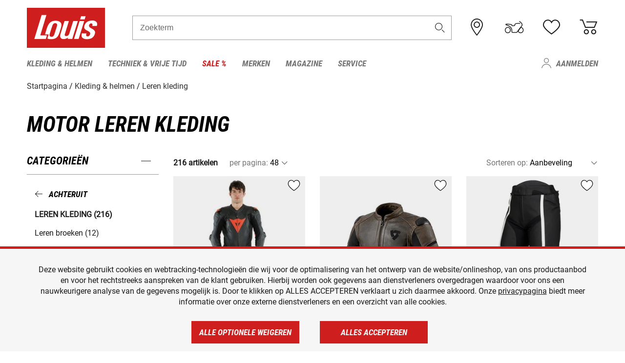

--- FILE ---
content_type: text/html; charset=UTF-8
request_url: https://www.louis.nl/nl/catalogus/motor-leren-kleding
body_size: 62245
content:
 
    <!doctype html>
    <html class="no-js" lang="nl" data-share-domain="louis.nl">
        <head>
            <style>
    @font-face {
        font-family: 'Roboto-Regular';
        src: url('https://cdn5.louis.de/Yves/assets/v3-554-0/default/fonts/Roboto/Roboto-Regular.ttf');
        font-weight: normal;
        font-style: normal;
        font-display: swap;
    }

    @font-face {
        font-family: 'Roboto-Medium';
        src: url('https://cdn5.louis.de/Yves/assets/v3-554-0/default/fonts/Roboto/Roboto-Medium.ttf');
        font-weight: normal;
        font-style: normal;
        font-display: swap;
    }

    @font-face {
        font-family: 'Roboto-Condensed-Bold-Italic';
        src:
            url('https://cdn5.louis.de/Yves/assets/v3-554-0/default/fonts/Roboto_Condensed/RobotoCondensed-BoldItalic.woff2') format('woff2'),
            url('https://cdn5.louis.de/Yves/assets/v3-554-0/default/fonts/Roboto_Condensed/RobotoCondensed-BoldItalic.woff') format('woff'),
            url('https://cdn5.louis.de/Yves/assets/v3-554-0/default/fonts/Roboto_Condensed/RobotoCondensed-BoldItalic.ttf') format('truetype');
        font-weight: normal;
        font-style: normal;
        font-display: swap;
    }

    @font-face {
        font-family: 'Roboto-Condensed-Light';
        src: url('https://cdn5.louis.de/Yves/assets/v3-554-0/default/fonts/Roboto_Condensed/RobotoCondensed-Light.ttf');
        font-weight: normal;
        font-style: normal;
        font-display: swap;
    }

    @font-face {
        font-family: 'Roboto-Mono';
        src: url('https://cdn5.louis.de/Yves/assets/v3-554-0/default/fonts/Roboto_Mono/RobotoMono-VariableFont_wght.ttf');
    }

    @font-face {
        font-family: 'Roboto-Mono';
        src: url('https://cdn5.louis.de/Yves/assets/v3-554-0/default/fonts/Roboto_Mono/RobotoMono-Italic-VariableFont_wght.ttf');
        font-style: italic;
        font-display: swap;
    }

    @font-face {
        font-family: 'louis-icons';
        font-weight: normal;
        font-style: normal;
        font-display: swap;
        src:
            url('https://cdn5.louis.de/Yves/assets/v3-554-0/default/fonts/louis-icons/louis-icons.ttf') format('truetype'),
            url('https://cdn5.louis.de/Yves/assets/v3-554-0/default/fonts/louis-icons/louis-icons.woff') format('woff'),
            url('https://cdn5.louis.de/Yves/assets/v3-554-0/default/fonts/louis-icons/louis-icons.svg#louis-icons') format('svg');
    }
</style>

                            <meta charset="utf-8" />
                <meta name="viewport" content="width=device-width, initial-scale=1.0" />
                <meta name="title" content="Leren kleding voordelige aanbiedingen | Louis 🏍️" />
                <meta name="description" content="Leren kleding voordelig kopen bij Louis. Topmerken ✓ Groot assortiment ✓ Geen risico ✓ Veilige betaling ✓ 2 jaar teruggaverecht ✓ Gratis retourzending ✓" />
                <meta name="generator" content="spryker" />
                                    <meta name="robots" content="index,follow" />
                                    <meta property="og:title" content="Leren kleding voordelige aanbiedingen | Louis 🏍️">
    <meta property="og:description" content="Leren kleding voordelig kopen bij Louis. Topmerken ✓ Groot assortiment ✓ Geen risico ✓ Veilige betaling ✓ 2 jaar teruggaverecht ✓ Gratis retourzending ✓">
    <meta property="og:url" content="https://www.louis.nl/nl/catalogus/motor-leren-kleding">
                         
<link rel="canonical" href="https://www.louis.nl/nl/catalogus/motor-leren-kleding" />
             
            <link rel="alternate" hreflang="de-DE" href="https://www.louis.de/produktkategorie/motorrad-lederbekleidung/100" />
            <link rel="alternate" hreflang="de-AT" href="https://www.louis.at/de/katalog/motorrad-lederbekleidung" />
            <link rel="alternate" hreflang="fr-FR" href="https://www.louis-moto.fr/fr/catalogue/vetements-moto-en-cuir" />
            <link rel="alternate" hreflang="en-GB" href="https://www.louis-moto.co.uk/en/catalog/motorcycle-leathers" />
            <link rel="alternate" hreflang="da-DK" href="https://www.louis-moto.dk/da/katalog/motorcykel-lderbekldning" />
            <link rel="alternate" hreflang="nl-BE" href="https://www.louis.be/nl/catalogus/motor-leren-kleding" />
            <link rel="alternate" hreflang="fr-BE" href="https://www.louis.be/fr/catalogue/vetements-moto-en-cuir" />
            <link rel="alternate" hreflang="en-EU" href="https://www.louis.eu/en/catalog/motorcycle-leathers" />
            <link rel="alternate" hreflang="de-EU" href="https://www.louis.eu/de/katalog/motorrad-lederbekleidung" />
            <link rel="alternate" hreflang="fr-EU" href="https://www.louis.eu/fr/catalogue/vetements-moto-en-cuir" />
            <link rel="alternate" hreflang="en-IE" href="https://www.louis.ie/en/catalog/motorcycle-leathers" />
            <link rel="alternate" hreflang="pl-PL" href="https://www.louis.pl/pl/katalog/odzie-skorzana-na-motocykl" />
            <link rel="alternate" hreflang="it-IT" href="https://www.louis-moto.it/it/catalogo/abbigliamento-da-moto-in-pelle" />
            <link rel="alternate" hreflang="nl-NL" href="https://www.louis.nl/nl/catalogus/motor-leren-kleding" />
            <link rel="alternate" hreflang="de-CH" href="https://www.louis-moto.ch/de/katalog/motorrad-lederbekleidung" />
            <link rel="alternate" hreflang="fr-CH" href="https://www.louis-moto.ch/fr/catalogue/vetements-moto-en-cuir" />
            <link rel="alternate" hreflang="it-CH" href="https://www.louis-moto.ch/it/catalogo/abbigliamento-da-moto-in-pelle" />
            <link rel="alternate" hreflang="x-default" href="https://www.louis-moto.com/en/catalog/motorcycle-leathers" />
            <link rel="alternate" hreflang="de-WW" href="https://www.louis-moto.com/de/katalog/motorrad-lederbekleidung" />
            <link rel="alternate" hreflang="fr-WW" href="https://www.louis-moto.com/fr/catalogue/vetements-moto-en-cuir" />
            <link rel="alternate" hreflang="sv-SE" href="https://www.louis.se/sv/katalog/motorcykel-laederklaedsel" />
            <link rel="alternate" hreflang="es-ES" href="https://www.louis.es/es/catalogo/ropa-de-cuero-para-motocicletas" />
            <link rel="alternate" hreflang="cs-CZ" href="https://www.louis.cz/cs/katalog/koene-obleen-na-motorku" />
            <link rel="alternate" hreflang="fi-FI" href="https://www.louis-moto.fi/fi/kuvasto/moottoripyoeraeilijaen-nahkavaatteet" />
            <link rel="alternate" hreflang="pt-PT" href="https://www.louis.pt/pt/catálogo/vestuario-de-couro-para-motociclistas" />
    
            <meta id="nonce-meta" data-nonce="ccc72d57a48767a66822ce74c22d58fdf4114e9ee05fcae2ed9320fe57d95909">
            <link nonce="ccc72d57a48767a66822ce74c22d58fdf4114e9ee05fcae2ed9320fe57d95909" href="https://www.googletagmanager.com" rel="preconnect" crossorigin="anonymous" />
            <link nonce="ccc72d57a48767a66822ce74c22d58fdf4114e9ee05fcae2ed9320fe57d95909" href="https://widgets.trustedshops.com" rel="preconnect" crossorigin="anonymous" />

            <link href="https://www.googletagmanager.com" rel="dns-prefetch" crossorigin="anonymous" />
            <link href="https://widgets.trustedshops.com" rel="dns-prefetch" crossorigin="anonymous" />

                            <link rel="stylesheet" href="https://cdn5.louis.de/Yves/assets/v3-554-0/default/css/yves_default.basic.css" />
                <link rel="stylesheet" href="https://cdn5.louis.de/Yves/assets/v3-554-0/default/css/yves_default.app.css" />
            
                            <link href="https://cdn5.louis.de/Yves/assets/v3-554-0/default/img/favicon/android-chrome-192x192.png" rel="icon" sizes="192x192" type="image/png" />
                <link href="https://cdn5.louis.de/Yves/assets/v3-554-0/default/img/favicon/android-chrome-384x384.png" rel="icon" sizes="384x384" type="image/png" />
                <link rel="apple-touch-icon" href="https://cdn5.louis.de/Yves/assets/v3-554-0/default/img/favicon/apple-touch-icon.png" />
                <link href="https://cdn5.louis.de/Yves/assets/v3-554-0/default/img/favicon/favicon-16x16.png" rel="icon" sizes="16x16" type="image/png" />
                <link href="https://cdn5.louis.de/Yves/assets/v3-554-0/default/img/favicon/favicon-32x32.png" rel="apple-touch-icon" sizes="32x32" type="image/png" />
                <link href="https://cdn5.louis.de/Yves/assets/v3-554-0/default/img/favicon/favicon.ico" rel="icon" type="image/x-icon" />
                <link href="https://cdn5.louis.de/Yves/assets/v3-554-0/default/img/favicon/mstile-150x150.png" rel="icon" sizes="150x150" type="image/png" />
            
             
    <script nonce="ccc72d57a48767a66822ce74c22d58fdf4114e9ee05fcae2ed9320fe57d95909">
        var _etrackerOnReady = typeof window._etrackerOnReady === 'undefined' ? [] : _etrackerOnReady;
        window.isEtrackerConsentEnabled = "";
    </script>
            <script nonce="ccc72d57a48767a66822ce74c22d58fdf4114e9ee05fcae2ed9320fe57d95909" type="text/javascript">
            var et_proxy_redirect = "\/\/et.louis.nl";
            var et_pagename = "CatalogPage_Nl_Catalogus_Motor-leren-kleding";
        </script>
        <script
            id="_etLoader"
            type="text/javascript"
            charset="UTF-8"
            data-block-cookies="true"
            data-secure-code="0pV1BV"
            nonce="ccc72d57a48767a66822ce74c22d58fdf4114e9ee05fcae2ed9320fe57d95909"
            src="//et.louis.nl/code/e.js" async>
        </script>

                    <script nonce="ccc72d57a48767a66822ce74c22d58fdf4114e9ee05fcae2ed9320fe57d95909" data-ot-ignore type="text/javascript">
                const currentDomain = window.location.hostname;
                var allow_cookies = true;
                
                function etrackerSetCookieConsent() {
                    if (!allow_cookies) {
                        _etrackerOnReady.push(function () { _etracker.disableCookies(currentDomain) });
                    } else {
                        _etrackerOnReady.push(function () { _etracker.enableCookies(currentDomain) });
                    }
                }

                function initEtrackerCallback() {
                    if(typeof _etracker !== 'undefined') {
                        etrackerSetCookieConsent()
                    }
                    else {
                        window.setTimeout(initEtrackerCallback, 200);
                    }
                }
                initEtrackerCallback();
            </script>
            
                            <script nonce="ccc72d57a48767a66822ce74c22d58fdf4114e9ee05fcae2ed9320fe57d95909" src="https://cdn5.louis.de/Yves/assets/v3-554-0/default/js/yves_default.app-header.js"></script>
                <script nonce="ccc72d57a48767a66822ce74c22d58fdf4114e9ee05fcae2ed9320fe57d95909" src="https://cdn5.louis.de/Yves/assets/v3-554-0/default/js/yves_default.runtime.js"></script>
            
            <title>Leren kleding voordelige aanbiedingen | Louis 🏍️</title>
             
<div id="gtmId" data-nonce="ccc72d57a48767a66822ce74c22d58fdf4114e9ee05fcae2ed9320fe57d95909" data-gtm-id="GTM-P6FBFQ8"></div>
             
    
            
                            <script nonce="ccc72d57a48767a66822ce74c22d58fdf4114e9ee05fcae2ed9320fe57d95909" src="https://www.google.com/recaptcha/api.js?render=6LfkrNsiAAAAABd0UWOR5RGNXBiR1TO475EkSt0V"></script>
                <script nonce="ccc72d57a48767a66822ce74c22d58fdf4114e9ee05fcae2ed9320fe57d95909">
                    let intervalId;

                    const loadRecaptcha = () => {
                        grecaptcha.ready(function () {
                            grecaptcha.execute('6LfkrNsiAAAAABd0UWOR5RGNXBiR1TO475EkSt0V', {action: "submit"}).then(function (token) {
                                const iframes = document.querySelectorAll('[title="reCAPTCHA"]');
                                iframes && iframes.forEach(element => {
                                    element.setAttribute("aria-hidden", "true");
                                });

                                let recaptchaElement = document.querySelectorAll(".field-recaptcha");
                                recaptchaElement.forEach(element => {
                                    element.value = token;
                                });
                            });
                        });
                    }

                    const setRefreshInterval = () => {
                        intervalId = setInterval(() => {
                            if(document.hidden && intervalId) {
                                clearInterval(intervalId);
                                intervalId = null;
                            } else {
                                loadRecaptcha();
                            }
                        }, '90000');
                    }

                    loadRecaptcha();
                    setRefreshInterval();

                    document.addEventListener("visibilitychange", () => {
                        if (!document.hidden && !intervalId) {
                            loadRecaptcha();
                            setRefreshInterval();
                        }
                    });
                </script>
            
    
             
    <script nonce="ccc72d57a48767a66822ce74c22d58fdf4114e9ee05fcae2ed9320fe57d95909" async src="https://production.neocomapp.com/neocom.js?id=f59a7c1a-0431-4bfe-ae28-c773fec9d730"></script>
        </head>

        <body data-logged-user="" class="" data-qa="page">
            
    <outside-widgets class="custom-element outside-widgets"

        data-qa="component outside-widgets">     
    </outside-widgets>

                 
        
    <skip-to-main-content class="custom-element skip-to-main-content"

        data-qa="component skip-to-main-content">    <nav class="skip-to-main-content-nav" aria-label="Toegankelijkheid navigatie">
        <a id="skip-to-main-link" class="skip-to-main-content-link" href="#main-content" tabIndex="0">Ga naar de hoofdinhoud</a>
    </nav>
</skip-to-main-content>

                
                
    
                        
    <header class="header-container"

        data-qa="component header page-header" id='page-header' data-scroll-to-offset='true'>            <div class="grid-container">
            <div class="neos-contentcollection"></div>

            <div class="grid-x grid-margin-x align-middle">
                <div class="cell header-settings">
                    <div class="grid-x grid-margin-x align-right paragraph-xs">
                        <div class="cell text-right">
                             
    
    <shop-switcher class="custom-element shop-switcher"

        data-qa="component shop-switcher">    
</shop-switcher>
                        </div>
                    </div>
                </div>
                <div class="cell small-order-1 small-5 large-2 text-center header-logo" data-qa="header-logo">
                    
    <div class="logo"

        data-qa="component logo" itemscope='' itemtype='https://schema.org/Organization'>    <link href="https://cdn5.louis.de/Yves/assets/v3-554-0/default/img/logo.png" itemprop="logo">
    <a href="https://www.louis.nl/nl/" itemprop="url"><img alt="logo" src="https://cdn5.louis.de/Yves/assets/v3-554-0/default/img/logo.svg"></a>
    
    <welcome-to-louis class="welcome"

        data-qa="component welcome"></welcome-to-louis>
</div>
                </div>
                <div class="header-search-parent cell small-order-4 large-order-3 auto">
                    <div class="header-search-container">
                                                    
    <div class="article-search"

        data-qa="component article-search">
    <form method="get" novalidate="" name="article-search" class="header-search js__formValidation"
          action="/nl/zoekopdracht"
          data-url="#" data-region="deu" id="article-search"
    >
        

<div>
    <div class="mdc-text-field mdc--fullwidth mdc-text-field--outlined mdc-text-field--with-trailing-icon">
        <input
        
                                                                id="search"
                                                                                                                            name="q"
                                                                                                        type="text"
                                                                                                        value=""
                                                                                                        maxlength="50"
                                                                                                        autocomplete="off"
                                                                                                        aria-controls="search-validation-msg"
                                                                                                        aria-describedby="search-validation-msg"
                                                                                                        data-track-id="searchBox"
                                                                class="mdc-text-field__input "
        aria-controls="search-validation-msg"
        aria-describedby="search-validation-msg">
                                <button class="mdc-text-field__icon icon icon-search"
        aria-label="Zoekterm"
        tabindex="-2"
        role="button" ></button>
        
        <div class="mdc-notched-outline">
            <div class="mdc-notched-outline__leading"></div>
                            <div class="mdc-notched-outline__notch">
                                                                                                                                                                
                    <label for="search" class="mdc-floating-label">Zoekterm</label>
                </div>
                        <div class="mdc-notched-outline__trailing"></div>
        </div>
    </div>

    <div class="mdc-text-field-helper-line">
        
        
        <p id="search-validation-msg" class="mdc-text-field-helper-text mdc-text-field-helper-text--validation-msg" aria-hidden="true" data-qa="mdc-validation-msg">
        </p>
    </div>
</div>
    </form>
</div>
                                            </div>
                </div>

                <div class="header-burger-parent cell small-order-3 shrink hide-for-large navigation-switch text-center">
                    <button class="menu-icon header-burger-container" type="button"
                            data-toggle="responsive-navigation" aria-label="Мenu mobile"
                        data-qa="trigger-toggle-burger-menu">
                        <i class="icon icon-burger header-icon"></i>
                    </button>
                </div>

                <div class="cell small-order-2 large-order-4 small-7 large-3 header-links">
                    <a href="/nl-nl/filialen" class="no-underline" title="Filialen">
                        <i class="icon icon-location header-icon">
                            <span class="header-icon-highlight"></span>
                        </i>
                    </a>

                     
    <a href="https://www.louis.nl/nl/my-bike" class="no-underline" title="Mijn bike">
        <i data-cart-icon="true" class="icon icon-mein-bike header-icon bike-cart" >
            <span class="header-icon-highlight"></span>
        </i>
    </a>
    
    <louis-bike class="custom-element louis-bike"

        data-qa="component louis-bike"></louis-bike>

                     
    
    
    <a href="https://www.louis.nl/nl/wishlist" id="header-wishlist" class="no-underline" title="Verlanglijstje" data-label="Verlanglijstje" data-target="login-dialog" data-qa="header-wishlist-icon-link">
        <i data-cart-icon="true" class="icon icon-like header-icon memo-cart"  data-qa="header-wishlist-icon">
            <span class="header-icon-highlight"></span>
        </i>
    </a>

                     
    <a href="/nl/cart" id="header-cart" class="no-underline" title="Winkelwagen">
        <i class="icon icon-cart header-icon"  data-qa="header-cart-icon">
            <span class="header-icon-highlight"></span>
        </i>
    </a>
                </div>
            </div>
        </div>

        <div id="search-suggestion"></div>

            <!-- CMS_BLOCK_PLACEHOLDER : "title" -->
    <!-- CMS_BLOCK_PLACEHOLDER : "description" -->
    <!-- CMS_BLOCK_PLACEHOLDER : "content" -->
    <!-- CMS_BLOCK_PLACEHOLDER : "link" -->
    
    
     
    
    <nav class="responsive-navigation"

        data-qa="component responsive-navigation responsive-navigation" id='responsive-navigation' aria-label='Hoofdmenu'>        <div class="grid-container">
        <div class="grid-x grid-margin-x">
            <div class="navigation-wrapper cell">
                <ul class="navigation-root" role="menu">
                    <li class="main-nav-item heading4 has-children  "

        data-qa="component main-nav-item" role='presentation'><a href="/nl/catalogus/motorkleding-helmen" data-label="Kleding &amp; helmen" role="menuitem" data-qa="menu-item-link" data-qa-label="Kleding &amp; helmen">Kleding &amp; helmen</a><div class="menu"

        data-qa="component menu"><div class="menu-content"><div class="grid-container"><div class="grid-x grid-margin-x" aria-haspopup="true"><ul class="cell level-1"

        data-qa="component menu-node" role='menu'><li class="heading4" role="presentation"><a href="/nl/catalogus/motorkleding-helmen" data-label="Kleding &amp; helmen" role="menuitem">
            Kleding &amp; helmen
        </a></li><li class="main-nav-item paragraph has-children  "

        data-qa="component main-nav-item" role='presentation'><a href="/nl/catalogus/accessoires" data-label="Accessoires" role="menuitem" data-qa="menu-item-link" data-qa-label="Accessoires">Accessoires</a><ul class="cell level-2"

        data-qa="component menu-node" role='menu'><li class="heading4" role="presentation"><a href="/nl/catalogus/accessoires" data-label="Accessoires" role="menuitem">
            Accessoires
        </a></li><li class="main-nav-item paragraph   "

        data-qa="component main-nav-item" role='presentation'><a href="/nl/catalogus/motoraccessoires" data-label="Accessoires" role="menuitem" data-qa="menu-item-link" data-qa-label="Accessoires">Accessoires</a></li><li class="main-nav-item paragraph   "

        data-qa="component main-nav-item" role='presentation'><a href="/nl/catalogus/kledingreparatie" data-label="Reparatie" role="menuitem" data-qa="menu-item-link" data-qa-label="Reparatie">Reparatie</a></li><li class="main-nav-item paragraph   "

        data-qa="component main-nav-item" role='presentation'><a href="/nl/catalogus/biker-riemen-bretels" data-label="Riemen &amp; bretels" role="menuitem" data-qa="menu-item-link" data-qa-label="Riemen &amp; bretels">Riemen &amp; bretels</a></li><li role="presentation"><a class="focus-catcher hide-for-large" aria-label="focus catcher" tabindex="0" role="menuitem"></a></li></ul></li><li class="main-nav-item paragraph has-children  "

        data-qa="component main-nav-item" role='presentation'><a href="/nl/catalogus/motor-balaclava-s-halswarmers" data-label="Balaclava&#039;s/halswarmers" role="menuitem" data-qa="menu-item-link" data-qa-label="Balaclava&#039;s/halswarmers">Balaclava&#039;s/halswarmers</a><ul class="cell level-2"

        data-qa="component menu-node" role='menu'><li class="heading4" role="presentation"><a href="/nl/catalogus/motor-balaclava-s-halswarmers" data-label="Balaclava&#039;s/halswarmers" role="menuitem">
            Balaclava&#039;s/halswarmers
        </a></li><li class="main-nav-item paragraph   "

        data-qa="component main-nav-item" role='presentation'><a href="/nl/catalogus/motor-balaclava-s" data-label="Balaclava&#039;s" role="menuitem" data-qa="menu-item-link" data-qa-label="Balaclava&#039;s">Balaclava&#039;s</a></li><li class="main-nav-item paragraph   "

        data-qa="component main-nav-item" role='presentation'><a href="/nl/catalogus/motor-halsdoeken-halswarmers" data-label="Halsdoeken/-verwarming" role="menuitem" data-qa="menu-item-link" data-qa-label="Halsdoeken/-verwarming">Halsdoeken/-verwarming</a></li><li role="presentation"><a class="focus-catcher hide-for-large" aria-label="focus catcher" tabindex="0" role="menuitem"></a></li></ul></li><li class="main-nav-item paragraph has-children  "

        data-qa="component main-nav-item" role='presentation'><a href="/nl/catalogus/brillen" data-label="Brillen" role="menuitem" data-qa="menu-item-link" data-qa-label="Brillen">Brillen</a><ul class="cell level-2"

        data-qa="component menu-node" role='menu'><li class="heading4" role="presentation"><a href="/nl/catalogus/brillen" data-label="Brillen" role="menuitem">
            Brillen
        </a></li><li class="main-nav-item paragraph   "

        data-qa="component main-nav-item" role='presentation'><a href="/nl/catalogus/motor-brillen" data-label="Brillen" role="menuitem" data-qa="menu-item-link" data-qa-label="Brillen">Brillen</a></li><li class="main-nav-item paragraph   "

        data-qa="component main-nav-item" role='presentation'><a href="/nl/catalogus/brilonderdelen" data-label="Brilonderdelen" role="menuitem" data-qa="menu-item-link" data-qa-label="Brilonderdelen">Brilonderdelen</a></li><li class="main-nav-item paragraph   "

        data-qa="component main-nav-item" role='presentation'><a href="/nl/catalogus/motocross-bril" data-label="Motocross bril" role="menuitem" data-qa="menu-item-link" data-qa-label="Motocross bril">Motocross bril</a></li><li class="main-nav-item paragraph   "

        data-qa="component main-nav-item" role='presentation'><a href="/nl/catalogus/zonnebrillen-voor-motorrijders" data-label="Zonnebrillen" role="menuitem" data-qa="menu-item-link" data-qa-label="Zonnebrillen">Zonnebrillen</a></li><li role="presentation"><a class="focus-catcher hide-for-large" aria-label="focus catcher" tabindex="0" role="menuitem"></a></li></ul></li><li class="main-nav-item paragraph has-children  "

        data-qa="component main-nav-item" role='presentation'><a href="/nl/catalogus/functioneel-ondergoed" data-label="Functioneel ondergoed" role="menuitem" data-qa="menu-item-link" data-qa-label="Functioneel ondergoed">Functioneel ondergoed</a><ul class="cell level-2"

        data-qa="component menu-node" role='menu'><li class="heading4" role="presentation"><a href="/nl/catalogus/functioneel-ondergoed" data-label="Functioneel ondergoed" role="menuitem">
            Functioneel ondergoed
        </a></li><li class="main-nav-item paragraph   "

        data-qa="component main-nav-item" role='presentation'><a href="/nl/catalogus/functioneel-ondergoed-moto" data-label="Functi. ondergoed moto" role="menuitem" data-qa="menu-item-link" data-qa-label="Functi. ondergoed moto">Functi. ondergoed moto</a></li><li role="presentation"><a class="focus-catcher hide-for-large" aria-label="focus catcher" tabindex="0" role="menuitem"></a></li></ul></li><li class="main-nav-item paragraph has-children  "

        data-qa="component main-nav-item" role='presentation'><a href="/nl/catalogus/motorhandschoenen" data-label="Handschoenen" role="menuitem" data-qa="menu-item-link" data-qa-label="Handschoenen">Handschoenen</a><ul class="cell level-2"

        data-qa="component menu-node" role='menu'><li class="heading4" role="presentation"><a href="/nl/catalogus/motorhandschoenen" data-label="Handschoenen" role="menuitem">
            Handschoenen
        </a></li><li class="main-nav-item paragraph   "

        data-qa="component main-nav-item" role='presentation'><a href="/nl/catalogus/urban-chopper-motorhandschoenen" data-label="Chopper handschoenen" role="menuitem" data-qa="menu-item-link" data-qa-label="Chopper handschoenen">Chopper handschoenen</a></li><li class="main-nav-item paragraph   "

        data-qa="component main-nav-item" role='presentation'><a href="/nl/catalogus/enduro-en-crosshandschoenen" data-label="Enduro-/crosshandschoenen" role="menuitem" data-qa="menu-item-link" data-qa-label="Enduro-/crosshandschoenen">Enduro-/crosshandschoenen</a></li><li class="main-nav-item paragraph   "

        data-qa="component main-nav-item" role='presentation'><a href="/nl/catalogus/accessoires-voor-motorhandschoenen" data-label="Handschoen accessoires" role="menuitem" data-qa="menu-item-link" data-qa-label="Handschoen accessoires">Handschoen accessoires</a></li><li class="main-nav-item paragraph   "

        data-qa="component main-nav-item" role='presentation'><a href="/nl/catalogus/motorhandschoenen-voor-kinderen" data-label="Handschoenen kinderen" role="menuitem" data-qa="menu-item-link" data-qa-label="Handschoenen kinderen">Handschoenen kinderen</a></li><li class="main-nav-item paragraph   "

        data-qa="component main-nav-item" role='presentation'><a href="/nl/catalogus/motor-onderhandschoenen" data-label="Onderhandschoenen" role="menuitem" data-qa="menu-item-link" data-qa-label="Onderhandschoenen">Onderhandschoenen</a></li><li class="main-nav-item paragraph   "

        data-qa="component main-nav-item" role='presentation'><a href="/nl/catalogus/motor-sporthandschoenen" data-label="Sporthandschoenen" role="menuitem" data-qa="menu-item-link" data-qa-label="Sporthandschoenen">Sporthandschoenen</a></li><li class="main-nav-item paragraph   "

        data-qa="component main-nav-item" role='presentation'><a href="/nl/catalogus/stadhandschoenen" data-label="Stadhandschoenen" role="menuitem" data-qa="menu-item-link" data-qa-label="Stadhandschoenen">Stadhandschoenen</a></li><li class="main-nav-item paragraph   "

        data-qa="component main-nav-item" role='presentation'><a href="/nl/catalogus/motor-toerhandschoenen" data-label="Toerhandschoenen" role="menuitem" data-qa="menu-item-link" data-qa-label="Toerhandschoenen">Toerhandschoenen</a></li><li class="main-nav-item paragraph   "

        data-qa="component main-nav-item" role='presentation'><a href="/nl/catalogus/motor-winterhandschoenen" data-label="Winterhandschoenen" role="menuitem" data-qa="menu-item-link" data-qa-label="Winterhandschoenen">Winterhandschoenen</a></li><li role="presentation"><a class="focus-catcher hide-for-large" aria-label="focus catcher" tabindex="0" role="menuitem"></a></li></ul></li><li class="main-nav-item paragraph has-children  "

        data-qa="component main-nav-item" role='presentation'><a href="/nl/catalogus/motorhelmen-vizieren" data-label="Helmen &amp; vizieren" role="menuitem" data-qa="menu-item-link" data-qa-label="Helmen &amp; vizieren">Helmen &amp; vizieren</a><ul class="cell level-2"

        data-qa="component menu-node" role='menu'><li class="heading4" role="presentation"><a href="/nl/catalogus/motorhelmen-vizieren" data-label="Helmen &amp; vizieren" role="menuitem">
            Helmen &amp; vizieren
        </a></li><li class="main-nav-item paragraph   "

        data-qa="component main-nav-item" role='presentation'><a href="/nl/catalogus/braincaps-pothelmen" data-label="Braincaphelmen" role="menuitem" data-qa="menu-item-link" data-qa-label="Braincaphelmen">Braincaphelmen</a></li><li class="main-nav-item paragraph   "

        data-qa="component main-nav-item" role='presentation'><a href="/nl/catalogus/crosshelmen-endurohelmen" data-label="Enduro- &amp; crosshelmen" role="menuitem" data-qa="menu-item-link" data-qa-label="Enduro- &amp; crosshelmen">Enduro- &amp; crosshelmen</a></li><li class="main-nav-item paragraph   "

        data-qa="component main-nav-item" role='presentation'><a href="/nl/catalogus/motorhelmaccessoires" data-label="Helmaccessoires" role="menuitem" data-qa="menu-item-link" data-qa-label="Helmaccessoires">Helmaccessoires</a></li><li class="main-nav-item paragraph   "

        data-qa="component main-nav-item" role='presentation'><a href="/nl/catalogus/motorhelm-reserveonderdelen" data-label="Helmonderdelen" role="menuitem" data-qa="menu-item-link" data-qa-label="Helmonderdelen">Helmonderdelen</a></li><li class="main-nav-item paragraph   "

        data-qa="component main-nav-item" role='presentation'><a href="/nl/catalogus/helmvizieren" data-label="Helmscherm voor de" role="menuitem" data-qa="menu-item-link" data-qa-label="Helmscherm voor de">Helmscherm voor de</a></li><li class="main-nav-item paragraph   "

        data-qa="component main-nav-item" role='presentation'><a href="/nl/catalogus/integraalhelmen" data-label="Integraalhelmen" role="menuitem" data-qa="menu-item-link" data-qa-label="Integraalhelmen">Integraalhelmen</a></li><li class="main-nav-item paragraph   "

        data-qa="component main-nav-item" role='presentation'><a href="/nl/catalogus/jethelmen" data-label="Jethelmen" role="menuitem" data-qa="menu-item-link" data-qa-label="Jethelmen">Jethelmen</a></li><li class="main-nav-item paragraph   "

        data-qa="component main-nav-item" role='presentation'><a href="/nl/catalogus/motorhelmen-voor-kinderen" data-label="Kinderhelmen" role="menuitem" data-qa="menu-item-link" data-qa-label="Kinderhelmen">Kinderhelmen</a></li><li class="main-nav-item paragraph   "

        data-qa="component main-nav-item" role='presentation'><a href="/nl/catalogus/gehoorbescherming" data-label="Oorbescherming" role="menuitem" data-qa="menu-item-link" data-qa-label="Oorbescherming">Oorbescherming</a></li><li class="main-nav-item paragraph   "

        data-qa="component main-nav-item" role='presentation'><a href="/nl/catalogus/klaphelmen" data-label="Systeemhelm" role="menuitem" data-qa="menu-item-link" data-qa-label="Systeemhelm">Systeemhelm</a></li><li role="presentation"><a class="focus-catcher hide-for-large" aria-label="focus catcher" tabindex="0" role="menuitem"></a></li></ul></li><li class="main-nav-item paragraph has-children  "

        data-qa="component main-nav-item" role='presentation'><a href="/nl/catalogus/motorlaarzen-schoenen-motorsokken" data-label="Laarzen/schoenen/sokken" role="menuitem" data-qa="menu-item-link" data-qa-label="Laarzen/schoenen/sokken">Laarzen/schoenen/sokken</a><ul class="cell level-2"

        data-qa="component menu-node" role='menu'><li class="heading4" role="presentation"><a href="/nl/catalogus/motorlaarzen-schoenen-motorsokken" data-label="Laarzen/schoenen/sokken" role="menuitem">
            Laarzen/schoenen/sokken
        </a></li><li class="main-nav-item paragraph   "

        data-qa="component main-nav-item" role='presentation'><a href="/nl/catalogus/chopperlaarzen-cruiserlaarzen" data-label="Chopperlaarzen" role="menuitem" data-qa="menu-item-link" data-qa-label="Chopperlaarzen">Chopperlaarzen</a></li><li class="main-nav-item paragraph   "

        data-qa="component main-nav-item" role='presentation'><a href="/nl/catalogus/city-urban-motorlaarzen" data-label="Citylaarzen" role="menuitem" data-qa="menu-item-link" data-qa-label="Citylaarzen">Citylaarzen</a></li><li class="main-nav-item paragraph   "

        data-qa="component main-nav-item" role='presentation'><a href="/nl/catalogus/endurolaarzen-motorcrosslaarzen" data-label="Enduro- &amp; crosslaarzen" role="menuitem" data-qa="menu-item-link" data-qa-label="Enduro- &amp; crosslaarzen">Enduro- &amp; crosslaarzen</a></li><li class="main-nav-item paragraph   "

        data-qa="component main-nav-item" role='presentation'><a href="/nl/catalogus/inlegzolen" data-label="Inlegzolen" role="menuitem" data-qa="menu-item-link" data-qa-label="Inlegzolen">Inlegzolen</a></li><li class="main-nav-item paragraph   "

        data-qa="component main-nav-item" role='presentation'><a href="/nl/catalogus/motorlaarzen-voor-kinderen" data-label="Kinderlaarzen" role="menuitem" data-qa="menu-item-link" data-qa-label="Kinderlaarzen">Kinderlaarzen</a></li><li class="main-nav-item paragraph   "

        data-qa="component main-nav-item" role='presentation'><a href="/nl/catalogus/accessoires-voor-motorlaarzen" data-label="Laarzenaccessoires" role="menuitem" data-qa="menu-item-link" data-qa-label="Laarzenaccessoires">Laarzenaccessoires</a></li><li class="main-nav-item paragraph   "

        data-qa="component main-nav-item" role='presentation'><a href="/nl/catalogus/motorsokken" data-label="Sokken" role="menuitem" data-qa="menu-item-link" data-qa-label="Sokken">Sokken</a></li><li class="main-nav-item paragraph   "

        data-qa="component main-nav-item" role='presentation'><a href="/nl/catalogus/motorsportlaarzen" data-label="Sportlaarzen" role="menuitem" data-qa="menu-item-link" data-qa-label="Sportlaarzen">Sportlaarzen</a></li><li class="main-nav-item paragraph   "

        data-qa="component main-nav-item" role='presentation'><a href="/nl/catalogus/motortoerlaarzen" data-label="Toerlaarzen" role="menuitem" data-qa="menu-item-link" data-qa-label="Toerlaarzen">Toerlaarzen</a></li><li class="main-nav-item paragraph   "

        data-qa="component main-nav-item" role='presentation'><a href="/nl/catalogus/vrijetijdsschoenen-vrijetijdslaarzen" data-label="Vrijetijdslaarzen" role="menuitem" data-qa="menu-item-link" data-qa-label="Vrijetijdslaarzen">Vrijetijdslaarzen</a></li><li role="presentation"><a class="focus-catcher hide-for-large" aria-label="focus catcher" tabindex="0" role="menuitem"></a></li></ul></li><li class="main-nav-item paragraph has-children  "

        data-qa="component main-nav-item" role='presentation'><a href="/nl/catalogus/motor-leren-kleding" data-label="Leren kleding" role="menuitem" data-qa="menu-item-link" data-qa-label="Leren kleding">Leren kleding</a><ul class="cell level-2"

        data-qa="component menu-node" role='menu'><li class="heading4" role="presentation"><a href="/nl/catalogus/motor-leren-kleding" data-label="Leren kleding" role="menuitem">
            Leren kleding
        </a></li><li class="main-nav-item paragraph   "

        data-qa="component main-nav-item" role='presentation'><a href="/nl/catalogus/motor-leren-broeken" data-label="Leren broeken" role="menuitem" data-qa="menu-item-link" data-qa-label="Leren broeken">Leren broeken</a></li><li class="main-nav-item paragraph   "

        data-qa="component main-nav-item" role='presentation'><a href="/nl/catalogus/leren-combi-jassen" data-label="Leren combi-jassen" role="menuitem" data-qa="menu-item-link" data-qa-label="Leren combi-jassen">Leren combi-jassen</a></li><li class="main-nav-item paragraph   "

        data-qa="component main-nav-item" role='presentation'><a href="/nl/catalogus/leren-combibroeken" data-label="Leren combibroeken" role="menuitem" data-qa="menu-item-link" data-qa-label="Leren combibroeken">Leren combibroeken</a></li><li class="main-nav-item paragraph   "

        data-qa="component main-nav-item" role='presentation'><a href="/nl/catalogus/motor-leren-pakken" data-label="Leren combinaties" role="menuitem" data-qa="menu-item-link" data-qa-label="Leren combinaties">Leren combinaties</a></li><li class="main-nav-item paragraph   "

        data-qa="component main-nav-item" role='presentation'><a href="/nl/catalogus/motor-leren-jassen" data-label="Leren jassen" role="menuitem" data-qa="menu-item-link" data-qa-label="Leren jassen">Leren jassen</a></li><li class="main-nav-item paragraph   "

        data-qa="component main-nav-item" role='presentation'><a href="/nl/catalogus/biker-leren-vesten" data-label="Leren vesten" role="menuitem" data-qa="menu-item-link" data-qa-label="Leren vesten">Leren vesten</a></li><li role="presentation"><a class="focus-catcher hide-for-large" aria-label="focus catcher" tabindex="0" role="menuitem"></a></li></ul></li><li class="main-nav-item paragraph has-children  "

        data-qa="component main-nav-item" role='presentation'><a href="/nl/catalogus/niergordels" data-label="Niergordels" role="menuitem" data-qa="menu-item-link" data-qa-label="Niergordels">Niergordels</a><ul class="cell level-2"

        data-qa="component menu-node" role='menu'><li class="heading4" role="presentation"><a href="/nl/catalogus/niergordels" data-label="Niergordels" role="menuitem">
            Niergordels
        </a></li><li class="main-nav-item paragraph   "

        data-qa="component main-nav-item" role='presentation'><a href="/nl/catalogus/niergordel-voor-op-de-motor" data-label="Niergordels" role="menuitem" data-qa="menu-item-link" data-qa-label="Niergordels">Niergordels</a></li><li role="presentation"><a class="focus-catcher hide-for-large" aria-label="focus catcher" tabindex="0" role="menuitem"></a></li></ul></li><li class="main-nav-item paragraph has-children  "

        data-qa="component main-nav-item" role='presentation'><a href="/nl/catalogus/protectoren-airbags" data-label="Protectoren &amp; Airbags" role="menuitem" data-qa="menu-item-link" data-qa-label="Protectoren &amp; Airbags">Protectoren &amp; Airbags</a><ul class="cell level-2"

        data-qa="component menu-node" role='menu'><li class="heading4" role="presentation"><a href="/nl/catalogus/protectoren-airbags" data-label="Protectoren &amp; Airbags" role="menuitem">
            Protectoren &amp; Airbags
        </a></li><li class="main-nav-item paragraph   "

        data-qa="component main-nav-item" role='presentation'><a href="/nl/catalogus/motorairbags-accessoires" data-label="Airbagsyst. &amp; accessoires" role="menuitem" data-qa="menu-item-link" data-qa-label="Airbagsyst. &amp; accessoires">Airbagsyst. &amp; accessoires</a></li><li class="main-nav-item paragraph   "

        data-qa="component main-nav-item" role='presentation'><a href="/nl/catalogus/kneesliders-protectoraccessoires" data-label="Kneesliders &amp; accessoires" role="menuitem" data-qa="menu-item-link" data-qa-label="Kneesliders &amp; accessoires">Kneesliders &amp; accessoires</a></li><li class="main-nav-item paragraph   "

        data-qa="component main-nav-item" role='presentation'><a href="/nl/catalogus/protectorjassen-rugprotectoren" data-label="Protectoren jacken/rug" role="menuitem" data-qa="menu-item-link" data-qa-label="Protectoren jacken/rug">Protectoren jacken/rug</a></li><li class="main-nav-item paragraph   "

        data-qa="component main-nav-item" role='presentation'><a href="/nl/catalogus/protectoren-voor-kinderen" data-label="Protectoren kinderen" role="menuitem" data-qa="menu-item-link" data-qa-label="Protectoren kinderen">Protectoren kinderen</a></li><li class="main-nav-item paragraph   "

        data-qa="component main-nav-item" role='presentation'><a href="/nl/catalogus/offroad-crossprotectoren" data-label="Protectoren offroad/cross" role="menuitem" data-qa="menu-item-link" data-qa-label="Protectoren offroad/cross">Protectoren offroad/cross</a></li><li class="main-nav-item paragraph   "

        data-qa="component main-nav-item" role='presentation'><a href="/nl/catalogus/motor-protectorjassen-gilets" data-label="Protectorjassen &amp; -gilets" role="menuitem" data-qa="menu-item-link" data-qa-label="Protectorjassen &amp; -gilets">Protectorjassen &amp; -gilets</a></li><li class="main-nav-item paragraph   "

        data-qa="component main-nav-item" role='presentation'><a href="/nl/catalogus/retrofitprotectoren-voor-motorkleding" data-label="Retrofitprotectoren" role="menuitem" data-qa="menu-item-link" data-qa-label="Retrofitprotectoren">Retrofitprotectoren</a></li><li role="presentation"><a class="focus-catcher hide-for-large" aria-label="focus catcher" tabindex="0" role="menuitem"></a></li></ul></li><li class="main-nav-item paragraph has-children  "

        data-qa="component main-nav-item" role='presentation'><a href="/nl/catalogus/motor-regenkleding" data-label="Regenkleding" role="menuitem" data-qa="menu-item-link" data-qa-label="Regenkleding">Regenkleding</a><ul class="cell level-2"

        data-qa="component menu-node" role='menu'><li class="heading4" role="presentation"><a href="/nl/catalogus/motor-regenkleding" data-label="Regenkleding" role="menuitem">
            Regenkleding
        </a></li><li class="main-nav-item paragraph   "

        data-qa="component main-nav-item" role='presentation'><a href="/nl/catalogus/motor-regenbroeken" data-label="Regenbroeken" role="menuitem" data-qa="menu-item-link" data-qa-label="Regenbroeken">Regenbroeken</a></li><li class="main-nav-item paragraph   "

        data-qa="component main-nav-item" role='presentation'><a href="/nl/catalogus/motor-regenjacken" data-label="Regenjassen" role="menuitem" data-qa="menu-item-link" data-qa-label="Regenjassen">Regenjassen</a></li><li class="main-nav-item paragraph   "

        data-qa="component main-nav-item" role='presentation'><a href="/nl/catalogus/accessoires-motor-regenkleding" data-label="Regenkleding accessoires" role="menuitem" data-qa="menu-item-link" data-qa-label="Regenkleding accessoires">Regenkleding accessoires</a></li><li class="main-nav-item paragraph   "

        data-qa="component main-nav-item" role='presentation'><a href="/nl/catalogus/eendelige-regenpakken" data-label="Regenpakken eendelig" role="menuitem" data-qa="menu-item-link" data-qa-label="Regenpakken eendelig">Regenpakken eendelig</a></li><li class="main-nav-item paragraph   "

        data-qa="component main-nav-item" role='presentation'><a href="/nl/catalogus/regenponchos" data-label="Regenponchos" role="menuitem" data-qa="menu-item-link" data-qa-label="Regenponchos">Regenponchos</a></li><li class="main-nav-item paragraph   "

        data-qa="component main-nav-item" role='presentation'><a href="/nl/catalogus/motor-thermokleding" data-label="Thermokleding" role="menuitem" data-qa="menu-item-link" data-qa-label="Thermokleding">Thermokleding</a></li><li role="presentation"><a class="focus-catcher hide-for-large" aria-label="focus catcher" tabindex="0" role="menuitem"></a></li></ul></li><li class="main-nav-item paragraph has-children  "

        data-qa="component main-nav-item" role='presentation'><a href="/nl/catalogus/motor-textielkleding" data-label="Textielkleding" role="menuitem" data-qa="menu-item-link" data-qa-label="Textielkleding">Textielkleding</a><ul class="cell level-2"

        data-qa="component menu-node" role='menu'><li class="heading4" role="presentation"><a href="/nl/catalogus/motor-textielkleding" data-label="Textielkleding" role="menuitem">
            Textielkleding
        </a></li><li class="main-nav-item paragraph   "

        data-qa="component main-nav-item" role='presentation'><a href="/nl/catalogus/endurokleding-motorcrosskleding" data-label="Enduro-/ crosskleding" role="menuitem" data-qa="menu-item-link" data-qa-label="Enduro-/ crosskleding">Enduro-/ crosskleding</a></li><li class="main-nav-item paragraph   "

        data-qa="component main-nav-item" role='presentation'><a href="/nl/catalogus/kindermotorjacken-broeken" data-label="Jacken/broeken kinderen" role="menuitem" data-qa="menu-item-link" data-qa-label="Jacken/broeken kinderen">Jacken/broeken kinderen</a></li><li class="main-nav-item paragraph   "

        data-qa="component main-nav-item" role='presentation'><a href="/nl/catalogus/motor-jeansbroeken" data-label="Jeansbroeken" role="menuitem" data-qa="menu-item-link" data-qa-label="Jeansbroeken">Jeansbroeken</a></li><li class="main-nav-item paragraph   "

        data-qa="component main-nav-item" role='presentation'><a href="/nl/catalogus/motor-jogger-legging-chino-co" data-label="Jogger, legging, chino" role="menuitem" data-qa="menu-item-link" data-qa-label="Jogger, legging, chino">Jogger, legging, chino</a></li><li class="main-nav-item paragraph   "

        data-qa="component main-nav-item" role='presentation'><a href="/nl/catalogus/motor-textielbroeken" data-label="Textielbroeken" role="menuitem" data-qa="menu-item-link" data-qa-label="Textielbroeken">Textielbroeken</a></li><li class="main-nav-item paragraph   "

        data-qa="component main-nav-item" role='presentation'><a href="/nl/catalogus/motor-textieljassen" data-label="Textieljassen" role="menuitem" data-qa="menu-item-link" data-qa-label="Textieljassen">Textieljassen</a></li><li role="presentation"><a class="focus-catcher hide-for-large" aria-label="focus catcher" tabindex="0" role="menuitem"></a></li></ul></li><li class="main-nav-item paragraph has-children  "

        data-qa="component main-nav-item" role='presentation'><a href="/nl/catalogus/vrijetijdskleding-voor-motorrijders" data-label="Vrijetijdskleding" role="menuitem" data-qa="menu-item-link" data-qa-label="Vrijetijdskleding">Vrijetijdskleding</a><ul class="cell level-2"

        data-qa="component menu-node" role='menu'><li class="heading4" role="presentation"><a href="/nl/catalogus/vrijetijdskleding-voor-motorrijders" data-label="Vrijetijdskleding" role="menuitem">
            Vrijetijdskleding
        </a></li><li class="main-nav-item paragraph   "

        data-qa="component main-nav-item" role='presentation'><a href="/nl/catalogus/caps-hoeden-bandana-s" data-label="Caps/hoeden/bandana&#039;s" role="menuitem" data-qa="menu-item-link" data-qa-label="Caps/hoeden/bandana&#039;s">Caps/hoeden/bandana&#039;s</a></li><li class="main-nav-item paragraph   "

        data-qa="component main-nav-item" role='presentation'><a href="/nl/catalogus/functionele-motorjassen" data-label="Functionele jassen" role="menuitem" data-qa="menu-item-link" data-qa-label="Functionele jassen">Functionele jassen</a></li><li class="main-nav-item paragraph   "

        data-qa="component main-nav-item" role='presentation'><a href="/nl/catalogus/overhemden-longsleeves" data-label="Overhemden &amp; longsleeves" role="menuitem" data-qa="menu-item-link" data-qa-label="Overhemden &amp; longsleeves">Overhemden &amp; longsleeves</a></li><li class="main-nav-item paragraph   "

        data-qa="component main-nav-item" role='presentation'><a href="/nl/catalogus/sweaters-hoodies" data-label="Sweaters &amp; hoodies" role="menuitem" data-qa="menu-item-link" data-qa-label="Sweaters &amp; hoodies">Sweaters &amp; hoodies</a></li><li class="main-nav-item paragraph   "

        data-qa="component main-nav-item" role='presentation'><a href="/nl/catalogus/t-shirts-poloshirts-voor-bikers" data-label="T-shirts &amp; poloshirts" role="menuitem" data-qa="menu-item-link" data-qa-label="T-shirts &amp; poloshirts">T-shirts &amp; poloshirts</a></li><li class="main-nav-item paragraph   "

        data-qa="component main-nav-item" role='presentation'><a href="/nl/catalogus/vrijetijdsbroeken" data-label="Vrijetijdsbroeken" role="menuitem" data-qa="menu-item-link" data-qa-label="Vrijetijdsbroeken">Vrijetijdsbroeken</a></li><li class="main-nav-item paragraph   "

        data-qa="component main-nav-item" role='presentation'><a href="/nl/catalogus/vrijetijdsjacken" data-label="Vrijetijdsjacken" role="menuitem" data-qa="menu-item-link" data-qa-label="Vrijetijdsjacken">Vrijetijdsjacken</a></li><li class="main-nav-item paragraph   "

        data-qa="component main-nav-item" role='presentation'><a href="/nl/catalogus/vrijetijdskleding-voor-kinderen" data-label="Vrijetijdskled. kinderen" role="menuitem" data-qa="menu-item-link" data-qa-label="Vrijetijdskled. kinderen">Vrijetijdskled. kinderen</a></li><li class="main-nav-item paragraph   "

        data-qa="component main-nav-item" role='presentation'><a href="/nl/catalogus/werkkleding" data-label="Werkkleding" role="menuitem" data-qa="menu-item-link" data-qa-label="Werkkleding">Werkkleding</a></li><li role="presentation"><a class="focus-catcher hide-for-large" aria-label="focus catcher" tabindex="0" role="menuitem"></a></li></ul></li><li role="presentation"><a class="focus-catcher hide-for-large" aria-label="focus catcher" tabindex="0" role="menuitem"></a></li></ul></div></div></div></div><div class="menu-highlight"></div></li><li class="main-nav-item heading4 has-children  "

        data-qa="component main-nav-item" role='presentation'><a href="/nl/catalogus/motorfiets-accessoires-vrije-tijd-techniek" data-label="Techniek &amp; vrije tijd" role="menuitem" data-qa="menu-item-link" data-qa-label="Techniek &amp; vrije tijd">Techniek &amp; vrije tijd</a><div class="menu"

        data-qa="component menu"><div class="menu-content"><div class="grid-container"><div class="grid-x grid-margin-x" aria-haspopup="true"><ul class="cell level-1"

        data-qa="component menu-node" role='menu'><li class="heading4" role="presentation"><a href="/nl/catalogus/motorfiets-accessoires-vrije-tijd-techniek" data-label="Techniek &amp; vrije tijd" role="menuitem">
            Techniek &amp; vrije tijd
        </a></li><li class="main-nav-item paragraph has-children  "

        data-qa="component main-nav-item" role='presentation'><a href="/nl/catalogus/motoraanbouwonderdelen" data-label="Aanbouwonderdelen" role="menuitem" data-qa="menu-item-link" data-qa-label="Aanbouwonderdelen">Aanbouwonderdelen</a><ul class="cell level-2"

        data-qa="component menu-node" role='menu'><li class="heading4" role="presentation"><a href="/nl/catalogus/motoraanbouwonderdelen" data-label="Aanbouwonderdelen" role="menuitem">
            Aanbouwonderdelen
        </a></li><li class="main-nav-item paragraph has-children  "

        data-qa="component main-nav-item" role='presentation'><a href="/nl/catalogus/motor-voetsteunen-chassis" data-label="Chassis &amp; voetsteunen" role="menuitem" data-qa="menu-item-link" data-qa-label="Chassis &amp; voetsteunen">Chassis &amp; voetsteunen</a><ul class="cell level-3"

        data-qa="component menu-node" role='menu'><li class="heading4" role="presentation"><a href="/nl/catalogus/motor-voetsteunen-chassis" data-label="Chassis &amp; voetsteunen" role="menuitem">
            Chassis &amp; voetsteunen
        </a></li><li class="main-nav-item paragraph   "

        data-qa="component main-nav-item" role='presentation'><a href="/nl/catalogus/achterverhogingssets-voor-motoren" data-label="Achterverhogingssets" role="menuitem" data-qa="menu-item-link" data-qa-label="Achterverhogingssets">Achterverhogingssets</a></li><li class="main-nav-item paragraph   "

        data-qa="component main-nav-item" role='presentation'><a href="/nl/catalogus/achterverlagingssets-voor-motoren" data-label="Achterverlagingssets" role="menuitem" data-qa="menu-item-link" data-qa-label="Achterverlagingssets">Achterverlagingssets</a></li><li class="main-nav-item paragraph   "

        data-qa="component main-nav-item" role='presentation'><a href="/nl/catalogus/motor-schokdempers" data-label="Schokdempers" role="menuitem" data-qa="menu-item-link" data-qa-label="Schokdempers">Schokdempers</a></li><li class="main-nav-item paragraph   "

        data-qa="component main-nav-item" role='presentation'><a href="/nl/catalogus/motor-stuurdempers" data-label="Stuurdempers" role="menuitem" data-qa="menu-item-link" data-qa-label="Stuurdempers">Stuurdempers</a></li><li class="main-nav-item paragraph   "

        data-qa="component main-nav-item" role='presentation'><a href="/nl/catalogus/motorfiets-velgen-en-wielen" data-label="Velgen en wielen" role="menuitem" data-qa="menu-item-link" data-qa-label="Velgen en wielen">Velgen en wielen</a></li><li class="main-nav-item paragraph   "

        data-qa="component main-nav-item" role='presentation'><a href="/nl/catalogus/motor-voetsteunen" data-label="Voetsteunen &amp; accessoires" role="menuitem" data-qa="menu-item-link" data-qa-label="Voetsteunen &amp; accessoires">Voetsteunen &amp; accessoires</a></li><li class="main-nav-item paragraph   "

        data-qa="component main-nav-item" role='presentation'><a href="/nl/catalogus/motor-vorkcomponenten" data-label="Voorvork &amp; -componenten" role="menuitem" data-qa="menu-item-link" data-qa-label="Voorvork &amp; -componenten">Voorvork &amp; -componenten</a></li><li class="main-nav-item paragraph   "

        data-qa="component main-nav-item" role='presentation'><a href="/nl/catalogus/motor-voorvorkveren" data-label="Vorkveren" role="menuitem" data-qa="menu-item-link" data-qa-label="Vorkveren">Vorkveren</a></li><li role="presentation"><a class="focus-catcher hide-for-large" aria-label="focus catcher" tabindex="0" role="menuitem"></a></li></ul></li><li class="main-nav-item paragraph has-children  "

        data-qa="component main-nav-item" role='presentation'><a href="/nl/catalogus/motor-crashpads-valbeugel" data-label="Crashpads &amp; valbeugel" role="menuitem" data-qa="menu-item-link" data-qa-label="Crashpads &amp; valbeugel">Crashpads &amp; valbeugel</a><ul class="cell level-3"

        data-qa="component menu-node" role='menu'><li class="heading4" role="presentation"><a href="/nl/catalogus/motor-crashpads-valbeugel" data-label="Crashpads &amp; valbeugel" role="menuitem">
            Crashpads &amp; valbeugel
        </a></li><li class="main-nav-item paragraph   "

        data-qa="component main-nav-item" role='presentation'><a href="/nl/catalogus/crashpads-montagesets" data-label="Crashpads &amp; montagesets" role="menuitem" data-qa="menu-item-link" data-qa-label="Crashpads &amp; montagesets">Crashpads &amp; montagesets</a></li><li class="main-nav-item paragraph   "

        data-qa="component main-nav-item" role='presentation'><a href="/nl/catalogus/handprotectoren-voor-motorfietsen" data-label="Handguards" role="menuitem" data-qa="menu-item-link" data-qa-label="Handguards">Handguards</a></li><li class="main-nav-item paragraph   "

        data-qa="component main-nav-item" role='presentation'><a href="/nl/catalogus/specifieke-motoraccessoires" data-label="Motorspecif. accessoires" role="menuitem" data-qa="menu-item-link" data-qa-label="Motorspecif. accessoires">Motorspecif. accessoires</a></li><li class="main-nav-item paragraph   "

        data-qa="component main-nav-item" role='presentation'><a href="/nl/catalogus/motor-valbeugels" data-label="Valbeugels" role="menuitem" data-qa="menu-item-link" data-qa-label="Valbeugels">Valbeugels</a></li><li role="presentation"><a class="focus-catcher hide-for-large" aria-label="focus catcher" tabindex="0" role="menuitem"></a></li></ul></li><li class="main-nav-item paragraph has-children  "

        data-qa="component main-nav-item" role='presentation'><a href="/nl/catalogus/motor-instrumenten-accessoires" data-label="Instrumenten &amp; access." role="menuitem" data-qa="menu-item-link" data-qa-label="Instrumenten &amp; access.">Instrumenten &amp; access.</a><ul class="cell level-3"

        data-qa="component menu-node" role='menu'><li class="heading4" role="presentation"><a href="/nl/catalogus/motor-instrumenten-accessoires" data-label="Instrumenten &amp; access." role="menuitem">
            Instrumenten &amp; access.
        </a></li><li class="main-nav-item paragraph   "

        data-qa="component main-nav-item" role='presentation'><a href="/nl/catalogus/accessoires-voor-motor-instrumenten" data-label="Instrumentaccessoires" role="menuitem" data-qa="menu-item-link" data-qa-label="Instrumentaccessoires">Instrumentaccessoires</a></li><li class="main-nav-item paragraph   "

        data-qa="component main-nav-item" role='presentation'><a href="/nl/catalogus/motor-instrumenten" data-label="Instrumenten" role="menuitem" data-qa="menu-item-link" data-qa-label="Instrumenten">Instrumenten</a></li><li class="main-nav-item paragraph   "

        data-qa="component main-nav-item" role='presentation'><a href="/nl/catalogus/olietemperatuurweergave-voor-motoren" data-label="Olietemperatuurmeters" role="menuitem" data-qa="menu-item-link" data-qa-label="Olietemperatuurmeters">Olietemperatuurmeters</a></li><li role="presentation"><a class="focus-catcher hide-for-large" aria-label="focus catcher" tabindex="0" role="menuitem"></a></li></ul></li><li class="main-nav-item paragraph has-children  "

        data-qa="component main-nav-item" role='presentation'><a href="/nl/catalogus/kentekenplaathouders" data-label="Kentekenplaathouder" role="menuitem" data-qa="menu-item-link" data-qa-label="Kentekenplaathouder">Kentekenplaathouder</a><ul class="cell level-3"

        data-qa="component menu-node" role='menu'><li class="heading4" role="presentation"><a href="/nl/catalogus/kentekenplaathouders" data-label="Kentekenplaathouder" role="menuitem">
            Kentekenplaathouder
        </a></li><li class="main-nav-item paragraph   "

        data-qa="component main-nav-item" role='presentation'><a href="/nl/catalogus/motor-kentekenplaathouders" data-label="Kentekenplaathouder Moto" role="menuitem" data-qa="menu-item-link" data-qa-label="Kentekenplaathouder Moto">Kentekenplaathouder Moto</a></li><li role="presentation"><a class="focus-catcher hide-for-large" aria-label="focus catcher" tabindex="0" role="menuitem"></a></li></ul></li><li class="main-nav-item paragraph has-children  "

        data-qa="component main-nav-item" role='presentation'><a href="/nl/catalogus/middenbok-jiffy" data-label="Middenbokken &amp; jiffys" role="menuitem" data-qa="menu-item-link" data-qa-label="Middenbokken &amp; jiffys">Middenbokken &amp; jiffys</a><ul class="cell level-3"

        data-qa="component menu-node" role='menu'><li class="heading4" role="presentation"><a href="/nl/catalogus/middenbok-jiffy" data-label="Middenbokken &amp; jiffys" role="menuitem">
            Middenbokken &amp; jiffys
        </a></li><li class="main-nav-item paragraph   "

        data-qa="component main-nav-item" role='presentation'><a href="/nl/catalogus/jiffy-onderzetters" data-label="Jiffy-onderzetters" role="menuitem" data-qa="menu-item-link" data-qa-label="Jiffy-onderzetters">Jiffy-onderzetters</a></li><li class="main-nav-item paragraph   "

        data-qa="component main-nav-item" role='presentation'><a href="/nl/catalogus/motor-middenbok-jiffy" data-label="Middenbokken &amp; jiffys" role="menuitem" data-qa="menu-item-link" data-qa-label="Middenbokken &amp; jiffys">Middenbokken &amp; jiffys</a></li><li role="presentation"><a class="focus-catcher hide-for-large" aria-label="focus catcher" tabindex="0" role="menuitem"></a></li></ul></li><li class="main-nav-item paragraph has-children  "

        data-qa="component main-nav-item" role='presentation'><a href="/nl/catalogus/motor-ruiten-kuipwerk" data-label="Ruiten &amp; kuipwerk" role="menuitem" data-qa="menu-item-link" data-qa-label="Ruiten &amp; kuipwerk">Ruiten &amp; kuipwerk</a><ul class="cell level-3"

        data-qa="component menu-node" role='menu'><li class="heading4" role="presentation"><a href="/nl/catalogus/motor-ruiten-kuipwerk" data-label="Ruiten &amp; kuipwerk" role="menuitem">
            Ruiten &amp; kuipwerk
        </a></li><li class="main-nav-item paragraph   "

        data-qa="component main-nav-item" role='presentation'><a href="/nl/catalogus/motor-kuipdelen" data-label="Kuiponderdelen" role="menuitem" data-qa="menu-item-link" data-qa-label="Kuiponderdelen">Kuiponderdelen</a></li><li class="main-nav-item paragraph   "

        data-qa="component main-nav-item" role='presentation'><a href="/nl/catalogus/motor-kuipruiten" data-label="Kuipruiten" role="menuitem" data-qa="menu-item-link" data-qa-label="Kuipruiten">Kuipruiten</a></li><li class="main-nav-item paragraph   "

        data-qa="component main-nav-item" role='presentation'><a href="/nl/catalogus/motor-ruitaccessoires" data-label="Ruitaccessoires" role="menuitem" data-qa="menu-item-link" data-qa-label="Ruitaccessoires">Ruitaccessoires</a></li><li class="main-nav-item paragraph   "

        data-qa="component main-nav-item" role='presentation'><a href="/nl/catalogus/motor-spatborden-accessoires" data-label="Spatborden &amp; accessoires" role="menuitem" data-qa="menu-item-link" data-qa-label="Spatborden &amp; accessoires">Spatborden &amp; accessoires</a></li><li class="main-nav-item paragraph   "

        data-qa="component main-nav-item" role='presentation'><a href="/nl/catalogus/stuurkuipen" data-label="Stuurkuipen" role="menuitem" data-qa="menu-item-link" data-qa-label="Stuurkuipen">Stuurkuipen</a></li><li class="main-nav-item paragraph   "

        data-qa="component main-nav-item" role='presentation'><a href="/nl/catalogus/motor-voorruiten" data-label="Voorruiten" role="menuitem" data-qa="menu-item-link" data-qa-label="Voorruiten">Voorruiten</a></li><li role="presentation"><a class="focus-catcher hide-for-large" aria-label="focus catcher" tabindex="0" role="menuitem"></a></li></ul></li><li class="main-nav-item paragraph has-children  "

        data-qa="component main-nav-item" role='presentation'><a href="/nl/catalogus/smart-ride-voor-motoren" data-label="Smart Ride" role="menuitem" data-qa="menu-item-link" data-qa-label="Smart Ride">Smart Ride</a><ul class="cell level-3"

        data-qa="component menu-node" role='menu'><li class="heading4" role="presentation"><a href="/nl/catalogus/smart-ride-voor-motoren" data-label="Smart Ride" role="menuitem">
            Smart Ride
        </a></li><li class="main-nav-item paragraph   "

        data-qa="component main-nav-item" role='presentation'><a href="/nl/catalogus/motorfiets-smart-ride-en-accessoires" data-label="Smart Ride en accessoires" role="menuitem" data-qa="menu-item-link" data-qa-label="Smart Ride en accessoires">Smart Ride en accessoires</a></li><li role="presentation"><a class="focus-catcher hide-for-large" aria-label="focus catcher" tabindex="0" role="menuitem"></a></li></ul></li><li class="main-nav-item paragraph has-children  "

        data-qa="component main-nav-item" role='presentation'><a href="/nl/catalogus/motor-spiegels" data-label="Spiegels" role="menuitem" data-qa="menu-item-link" data-qa-label="Spiegels">Spiegels</a><ul class="cell level-3"

        data-qa="component menu-node" role='menu'><li class="heading4" role="presentation"><a href="/nl/catalogus/motor-spiegels" data-label="Spiegels" role="menuitem">
            Spiegels
        </a></li><li class="main-nav-item paragraph   "

        data-qa="component main-nav-item" role='presentation'><a href="/nl/catalogus/chopperspiegels-customspiegels" data-label="Custom-/chopperspiegels" role="menuitem" data-qa="menu-item-link" data-qa-label="Custom-/chopperspiegels">Custom-/chopperspiegels</a></li><li class="main-nav-item paragraph   "

        data-qa="component main-nav-item" role='presentation'><a href="/nl/catalogus/motor-kuipspiegels" data-label="Kuipspiegel" role="menuitem" data-qa="menu-item-link" data-qa-label="Kuipspiegel">Kuipspiegel</a></li><li class="main-nav-item paragraph   "

        data-qa="component main-nav-item" role='presentation'><a href="/nl/catalogus/scooterspiegels" data-label="Scooterspiegels" role="menuitem" data-qa="menu-item-link" data-qa-label="Scooterspiegels">Scooterspiegels</a></li><li class="main-nav-item paragraph   "

        data-qa="component main-nav-item" role='presentation'><a href="/nl/catalogus/accessoires-voor-motor-spiegels" data-label="Spiegelaccessoires" role="menuitem" data-qa="menu-item-link" data-qa-label="Spiegelaccessoires">Spiegelaccessoires</a></li><li class="main-nav-item paragraph   "

        data-qa="component main-nav-item" role='presentation'><a href="/nl/catalogus/motor-stuureindspiegels" data-label="Stuureindspiegel" role="menuitem" data-qa="menu-item-link" data-qa-label="Stuureindspiegel">Stuureindspiegel</a></li><li class="main-nav-item paragraph   "

        data-qa="component main-nav-item" role='presentation'><a href="/nl/catalogus/motor-stuurspiegels" data-label="Stuurspiegels" role="menuitem" data-qa="menu-item-link" data-qa-label="Stuurspiegels">Stuurspiegels</a></li><li role="presentation"><a class="focus-catcher hide-for-large" aria-label="focus catcher" tabindex="0" role="menuitem"></a></li></ul></li><li class="main-nav-item paragraph has-children  "

        data-qa="component main-nav-item" role='presentation'><a href="/nl/catalogus/motor-sturen-grepen-hendels" data-label="Sturen/grepen/hendels" role="menuitem" data-qa="menu-item-link" data-qa-label="Sturen/grepen/hendels">Sturen/grepen/hendels</a><ul class="cell level-3"

        data-qa="component menu-node" role='menu'><li class="heading4" role="presentation"><a href="/nl/catalogus/motor-sturen-grepen-hendels" data-label="Sturen/grepen/hendels" role="menuitem">
            Sturen/grepen/hendels
        </a></li><li class="main-nav-item paragraph   "

        data-qa="component main-nav-item" role='presentation'><a href="/nl/catalogus/motor-verwarmde-handvatten" data-label="Claxons, Handvatverwarm." role="menuitem" data-qa="menu-item-link" data-qa-label="Claxons, Handvatverwarm.">Claxons, Handvatverwarm.</a></li><li class="main-nav-item paragraph   "

        data-qa="component main-nav-item" role='presentation'><a href="/nl/catalogus/accessoires-voor-motor-grepen" data-label="Greepaccessoires" role="menuitem" data-qa="menu-item-link" data-qa-label="Greepaccessoires">Greepaccessoires</a></li><li class="main-nav-item paragraph   "

        data-qa="component main-nav-item" role='presentation'><a href="/nl/catalogus/motor-grepen" data-label="Grepen" role="menuitem" data-qa="menu-item-link" data-qa-label="Grepen">Grepen</a></li><li class="main-nav-item paragraph   "

        data-qa="component main-nav-item" role='presentation'><a href="/nl/catalogus/grepen-bijrijder" data-label="Grepen bijrijder" role="menuitem" data-qa="menu-item-link" data-qa-label="Grepen bijrijder">Grepen bijrijder</a></li><li class="main-nav-item paragraph   "

        data-qa="component main-nav-item" role='presentation'><a href="/nl/catalogus/motor-hendelovertrekken" data-label="Hendelovertrekken" role="menuitem" data-qa="menu-item-link" data-qa-label="Hendelovertrekken">Hendelovertrekken</a></li><li class="main-nav-item paragraph   "

        data-qa="component main-nav-item" role='presentation'><a href="/nl/catalogus/motor-koppelingshendels" data-label="Koppelingshendels" role="menuitem" data-qa="menu-item-link" data-qa-label="Koppelingshendels">Koppelingshendels</a></li><li class="main-nav-item paragraph   "

        data-qa="component main-nav-item" role='presentation'><a href="/nl/catalogus/raximo-rem-en-koppelingshendelsets" data-label="Rem/koppelingshendel set" role="menuitem" data-qa="menu-item-link" data-qa-label="Rem/koppelingshendel set">Rem/koppelingshendel set</a></li><li class="main-nav-item paragraph   "

        data-qa="component main-nav-item" role='presentation'><a href="/nl/catalogus/motor-remhendels" data-label="Remhendels" role="menuitem" data-qa="menu-item-link" data-qa-label="Remhendels">Remhendels</a></li><li class="main-nav-item paragraph   "

        data-qa="component main-nav-item" role='presentation'><a href="/nl/catalogus/motor-sturen" data-label="Sturen" role="menuitem" data-qa="menu-item-link" data-qa-label="Sturen">Sturen</a></li><li class="main-nav-item paragraph   "

        data-qa="component main-nav-item" role='presentation'><a href="/nl/catalogus/stuuruiteinden-en-andere-stuuraccessoires" data-label="Stuuraccessoires" role="menuitem" data-qa="menu-item-link" data-qa-label="Stuuraccessoires">Stuuraccessoires</a></li><li class="main-nav-item paragraph   "

        data-qa="component main-nav-item" role='presentation'><a href="/nl/catalogus/superbike-stuursets" data-label="Superbike-stuursets" role="menuitem" data-qa="menu-item-link" data-qa-label="Superbike-stuursets">Superbike-stuursets</a></li><li class="main-nav-item paragraph   "

        data-qa="component main-nav-item" role='presentation'><a href="/nl/catalogus/universele-chroom-alum-accessoires" data-label="Univ. chromen/alum. acc." role="menuitem" data-qa="menu-item-link" data-qa-label="Univ. chromen/alum. acc.">Univ. chromen/alum. acc.</a></li><li role="presentation"><a class="focus-catcher hide-for-large" aria-label="focus catcher" tabindex="0" role="menuitem"></a></li></ul></li><li class="main-nav-item paragraph has-children  "

        data-qa="component main-nav-item" role='presentation'><a href="/nl/catalogus/motor-tankpads-standaardonderzetters" data-label="Tankpads/stand.onderleg." role="menuitem" data-qa="menu-item-link" data-qa-label="Tankpads/stand.onderleg.">Tankpads/stand.onderleg.</a><ul class="cell level-3"

        data-qa="component menu-node" role='menu'><li class="heading4" role="presentation"><a href="/nl/catalogus/motor-tankpads-standaardonderzetters" data-label="Tankpads/stand.onderleg." role="menuitem">
            Tankpads/stand.onderleg.
        </a></li><li class="main-nav-item paragraph   "

        data-qa="component main-nav-item" role='presentation'><a href="/nl/catalogus/motor-stickers" data-label="Sticker" role="menuitem" data-qa="menu-item-link" data-qa-label="Sticker">Sticker</a></li><li class="main-nav-item paragraph   "

        data-qa="component main-nav-item" role='presentation'><a href="/nl/catalogus/motor-tankpads" data-label="Tankpads &amp; beschermers" role="menuitem" data-qa="menu-item-link" data-qa-label="Tankpads &amp; beschermers">Tankpads &amp; beschermers</a></li><li class="main-nav-item paragraph   "

        data-qa="component main-nav-item" role='presentation'><a href="/nl/catalogus/motor-versieringen-en-ventieldoppen" data-label="Versiering/ventieldoppen" role="menuitem" data-qa="menu-item-link" data-qa-label="Versiering/ventieldoppen">Versiering/ventieldoppen</a></li><li role="presentation"><a class="focus-catcher hide-for-large" aria-label="focus catcher" tabindex="0" role="menuitem"></a></li></ul></li><li class="main-nav-item paragraph has-children  "

        data-qa="component main-nav-item" role='presentation'><a href="/nl/catalogus/uitlaatsystemen-motor" data-label="Uitlaatsystemen" role="menuitem" data-qa="menu-item-link" data-qa-label="Uitlaatsystemen">Uitlaatsystemen</a><ul class="cell level-3"

        data-qa="component menu-node" role='menu'><li class="heading4" role="presentation"><a href="/nl/catalogus/uitlaatsystemen-motor" data-label="Uitlaatsystemen" role="menuitem">
            Uitlaatsystemen
        </a></li><li class="main-nav-item paragraph   "

        data-qa="component main-nav-item" role='presentation'><a href="/nl/catalogus/motor-einddempers" data-label="Einddempers" role="menuitem" data-qa="menu-item-link" data-qa-label="Einddempers">Einddempers</a></li><li class="main-nav-item paragraph   "

        data-qa="component main-nav-item" role='presentation'><a href="/nl/catalogus/motor-uitlaataccessoires" data-label="Uitlaataccessoires" role="menuitem" data-qa="menu-item-link" data-qa-label="Uitlaataccessoires">Uitlaataccessoires</a></li><li class="main-nav-item paragraph   "

        data-qa="component main-nav-item" role='presentation'><a href="/nl/catalogus/uitlaatpakkingen-voor-motoren" data-label="Uitlaatpakkingen" role="menuitem" data-qa="menu-item-link" data-qa-label="Uitlaatpakkingen">Uitlaatpakkingen</a></li><li class="main-nav-item paragraph   "

        data-qa="component main-nav-item" role='presentation'><a href="/nl/catalogus/motor-uitlaatsystemen" data-label="Uitlaatsystemen" role="menuitem" data-qa="menu-item-link" data-qa-label="Uitlaatsystemen">Uitlaatsystemen</a></li><li class="main-nav-item paragraph   "

        data-qa="component main-nav-item" role='presentation'><a href="/nl/catalogus/uitlaatsystemen" data-label="Uitlaatsystemen" role="menuitem" data-qa="menu-item-link" data-qa-label="Uitlaatsystemen">Uitlaatsystemen</a></li><li class="main-nav-item paragraph   "

        data-qa="component main-nav-item" role='presentation'><a href="/nl/catalogus/uitlaatsystemen-scooters" data-label="Uitlaatsystemen scooters" role="menuitem" data-qa="menu-item-link" data-qa-label="Uitlaatsystemen scooters">Uitlaatsystemen scooters</a></li><li role="presentation"><a class="focus-catcher hide-for-large" aria-label="focus catcher" tabindex="0" role="menuitem"></a></li></ul></li><li class="main-nav-item paragraph has-children  "

        data-qa="component main-nav-item" role='presentation'><a href="/nl/catalogus/motor-verlichting-elektra" data-label="Verlichting &amp; elektra" role="menuitem" data-qa="menu-item-link" data-qa-label="Verlichting &amp; elektra">Verlichting &amp; elektra</a><ul class="cell level-3"

        data-qa="component menu-node" role='menu'><li class="heading4" role="presentation"><a href="/nl/catalogus/motor-verlichting-elektra" data-label="Verlichting &amp; elektra" role="menuitem">
            Verlichting &amp; elektra
        </a></li><li class="main-nav-item paragraph   "

        data-qa="component main-nav-item" role='presentation'><a href="/nl/catalogus/elektrische-accessoires-voor-motoren" data-label="Accessoires elek. voeding" role="menuitem" data-qa="menu-item-link" data-qa-label="Accessoires elek. voeding">Accessoires elek. voeding</a></li><li class="main-nav-item paragraph   "

        data-qa="component main-nav-item" role='presentation'><a href="/nl/catalogus/motor-achterlichten-kentekenplaatverlichting" data-label="Achter-/kentekenverlicht." role="menuitem" data-qa="menu-item-link" data-qa-label="Achter-/kentekenverlicht.">Achter-/kentekenverlicht.</a></li><li class="main-nav-item paragraph   "

        data-qa="component main-nav-item" role='presentation'><a href="/nl/catalogus/boordstopcontacten-boordstroomvoorziening" data-label="Boordstroomvoorziening" role="menuitem" data-qa="menu-item-link" data-qa-label="Boordstroomvoorziening">Boordstroomvoorziening</a></li><li class="main-nav-item paragraph   "

        data-qa="component main-nav-item" role='presentation'><a href="/nl/catalogus/motor-claxons-hoorns" data-label="Claxons &amp; hoorns" role="menuitem" data-qa="menu-item-link" data-qa-label="Claxons &amp; hoorns">Claxons &amp; hoorns</a></li><li class="main-nav-item paragraph   "

        data-qa="component main-nav-item" role='presentation'><a href="/nl/catalogus/motor-gloeilampen" data-label="Gloeilampen" role="menuitem" data-qa="menu-item-link" data-qa-label="Gloeilampen">Gloeilampen</a></li><li class="main-nav-item paragraph   "

        data-qa="component main-nav-item" role='presentation'><a href="/nl/catalogus/voertuigspecifieke-motor-knipperlichten" data-label="Knipperlichten per motor" role="menuitem" data-qa="menu-item-link" data-qa-label="Knipperlichten per motor">Knipperlichten per motor</a></li><li class="main-nav-item paragraph   "

        data-qa="component main-nav-item" role='presentation'><a href="/nl/catalogus/universele-motor-knipperlichten" data-label="Knipperlichten universeel" role="menuitem" data-qa="menu-item-link" data-qa-label="Knipperlichten universeel">Knipperlichten universeel</a></li><li class="main-nav-item paragraph   "

        data-qa="component main-nav-item" role='presentation'><a href="/nl/catalogus/motor-koplampen-inzetstukken" data-label="Koplampen &amp; -armaturen" role="menuitem" data-qa="menu-item-link" data-qa-label="Koplampen &amp; -armaturen">Koplampen &amp; -armaturen</a></li><li class="main-nav-item paragraph   "

        data-qa="component main-nav-item" role='presentation'><a href="/nl/catalogus/motor-reflectors" data-label="Reflector" role="menuitem" data-qa="menu-item-link" data-qa-label="Reflector">Reflector</a></li><li class="main-nav-item paragraph   "

        data-qa="component main-nav-item" role='presentation'><a href="/nl/catalogus/schakelaars-contactsloten-voor-motoren" data-label="Schakel. &amp; contactsloten" role="menuitem" data-qa="menu-item-link" data-qa-label="Schakel. &amp; contactsloten">Schakel. &amp; contactsloten</a></li><li class="main-nav-item paragraph   "

        data-qa="component main-nav-item" role='presentation'><a href="/nl/catalogus/steunen-voor-motor-verlichting" data-label="Steunen voor verlichting" role="menuitem" data-qa="menu-item-link" data-qa-label="Steunen voor verlichting">Steunen voor verlichting</a></li><li role="presentation"><a class="focus-catcher hide-for-large" aria-label="focus catcher" tabindex="0" role="menuitem"></a></li></ul></li><li class="main-nav-item paragraph has-children  "

        data-qa="component main-nav-item" role='presentation'><a href="/nl/catalogus/motorzadels-zadelovertrekken-zitkussens" data-label="Zadels/bekleding/kussens" role="menuitem" data-qa="menu-item-link" data-qa-label="Zadels/bekleding/kussens">Zadels/bekleding/kussens</a><ul class="cell level-3"

        data-qa="component menu-node" role='menu'><li class="heading4" role="presentation"><a href="/nl/catalogus/motorzadels-zadelovertrekken-zitkussens" data-label="Zadels/bekleding/kussens" role="menuitem">
            Zadels/bekleding/kussens
        </a></li><li class="main-nav-item paragraph   "

        data-qa="component main-nav-item" role='presentation'><a href="/nl/catalogus/motor-kinderzitjes" data-label="Kinderzitjes" role="menuitem" data-qa="menu-item-link" data-qa-label="Kinderzitjes">Kinderzitjes</a></li><li class="main-nav-item paragraph   "

        data-qa="component main-nav-item" role='presentation'><a href="/nl/catalogus/motor-zadels-overtrekken" data-label="Zadels/bekleding/kussens" role="menuitem" data-qa="menu-item-link" data-qa-label="Zadels/bekleding/kussens">Zadels/bekleding/kussens</a></li><li role="presentation"><a class="focus-catcher hide-for-large" aria-label="focus catcher" tabindex="0" role="menuitem"></a></li></ul></li><li role="presentation"><a class="focus-catcher hide-for-large" aria-label="focus catcher" tabindex="0" role="menuitem"></a></li></ul></li><li class="main-nav-item paragraph has-children  "

        data-qa="component main-nav-item" role='presentation'><a href="/nl/catalogus/motorservice-onderhoud" data-label="Service &amp; onderhoud" role="menuitem" data-qa="menu-item-link" data-qa-label="Service &amp; onderhoud">Service &amp; onderhoud</a><ul class="cell level-2"

        data-qa="component menu-node" role='menu'><li class="heading4" role="presentation"><a href="/nl/catalogus/motorservice-onderhoud" data-label="Service &amp; onderhoud" role="menuitem">
            Service &amp; onderhoud
        </a></li><li class="main-nav-item paragraph has-children  "

        data-qa="component main-nav-item" role='presentation'><a href="/nl/catalogus/afdichtmiddelen" data-label="Afdichtmiddelen" role="menuitem" data-qa="menu-item-link" data-qa-label="Afdichtmiddelen">Afdichtmiddelen</a><ul class="cell level-3"

        data-qa="component menu-node" role='menu'><li class="heading4" role="presentation"><a href="/nl/catalogus/afdichtmiddelen" data-label="Afdichtmiddelen" role="menuitem">
            Afdichtmiddelen
        </a></li><li class="main-nav-item paragraph   "

        data-qa="component main-nav-item" role='presentation'><a href="/nl/catalogus/motor-afdichtmiddel" data-label="Afdichtmiddelen" role="menuitem" data-qa="menu-item-link" data-qa-label="Afdichtmiddelen">Afdichtmiddelen</a></li><li role="presentation"><a class="focus-catcher hide-for-large" aria-label="focus catcher" tabindex="0" role="menuitem"></a></li></ul></li><li class="main-nav-item paragraph has-children  "

        data-qa="component main-nav-item" role='presentation'><a href="/nl/catalogus/borgmiddelen-lijm" data-label="Borgmiddelen &amp; lijm" role="menuitem" data-qa="menu-item-link" data-qa-label="Borgmiddelen &amp; lijm">Borgmiddelen &amp; lijm</a><ul class="cell level-3"

        data-qa="component menu-node" role='menu'><li class="heading4" role="presentation"><a href="/nl/catalogus/borgmiddelen-lijm" data-label="Borgmiddelen &amp; lijm" role="menuitem">
            Borgmiddelen &amp; lijm
        </a></li><li class="main-nav-item paragraph   "

        data-qa="component main-nav-item" role='presentation'><a href="/nl/catalogus/borgmiddelen-lijm-voor-de-motor" data-label="Borgmiddelen &amp; lijm" role="menuitem" data-qa="menu-item-link" data-qa-label="Borgmiddelen &amp; lijm">Borgmiddelen &amp; lijm</a></li><li role="presentation"><a class="focus-catcher hide-for-large" aria-label="focus catcher" tabindex="0" role="menuitem"></a></li></ul></li><li class="main-nav-item paragraph has-children  "

        data-qa="component main-nav-item" role='presentation'><a href="/nl/catalogus/motorkettingonderhoud-systemen" data-label="Kettingonder. &amp; -systemen" role="menuitem" data-qa="menu-item-link" data-qa-label="Kettingonder. &amp; -systemen">Kettingonder. &amp; -systemen</a><ul class="cell level-3"

        data-qa="component menu-node" role='menu'><li class="heading4" role="presentation"><a href="/nl/catalogus/motorkettingonderhoud-systemen" data-label="Kettingonder. &amp; -systemen" role="menuitem">
            Kettingonder. &amp; -systemen
        </a></li><li class="main-nav-item paragraph   "

        data-qa="component main-nav-item" role='presentation'><a href="/nl/catalogus/motor-kettingonderhoudsmiddelen" data-label="Kettingonderhoud" role="menuitem" data-qa="menu-item-link" data-qa-label="Kettingonderhoud">Kettingonderhoud</a></li><li class="main-nav-item paragraph   "

        data-qa="component main-nav-item" role='presentation'><a href="/nl/catalogus/kettingonderhoudsystemen" data-label="Kettingonderhoudsystemen" role="menuitem" data-qa="menu-item-link" data-qa-label="Kettingonderhoudsystemen">Kettingonderhoudsystemen</a></li><li role="presentation"><a class="focus-catcher hide-for-large" aria-label="focus catcher" tabindex="0" role="menuitem"></a></li></ul></li><li class="main-nav-item paragraph has-children  "

        data-qa="component main-nav-item" role='presentation'><a href="/nl/catalogus/motorkleding-helmonderhoud" data-label="Kleding- &amp; helmonderhoud" role="menuitem" data-qa="menu-item-link" data-qa-label="Kleding- &amp; helmonderhoud">Kleding- &amp; helmonderhoud</a><ul class="cell level-3"

        data-qa="component menu-node" role='menu'><li class="heading4" role="presentation"><a href="/nl/catalogus/motorkleding-helmonderhoud" data-label="Kleding- &amp; helmonderhoud" role="menuitem">
            Kleding- &amp; helmonderhoud
        </a></li><li class="main-nav-item paragraph   "

        data-qa="component main-nav-item" role='presentation'><a href="/nl/catalogus/onderhoudsmiddelen-voor-helmen-en-vizieren" data-label="Helm-/vizieronderhoud" role="menuitem" data-qa="menu-item-link" data-qa-label="Helm-/vizieronderhoud">Helm-/vizieronderhoud</a></li><li class="main-nav-item paragraph   "

        data-qa="component main-nav-item" role='presentation'><a href="/nl/catalogus/onderhoudsmiddelen-voor-leer-en-textielkleding" data-label="Leer-/textielonderhoud" role="menuitem" data-qa="menu-item-link" data-qa-label="Leer-/textielonderhoud">Leer-/textielonderhoud</a></li><li role="presentation"><a class="focus-catcher hide-for-large" aria-label="focus catcher" tabindex="0" role="menuitem"></a></li></ul></li><li class="main-nav-item paragraph has-children  "

        data-qa="component main-nav-item" role='presentation'><a href="/nl/catalogus/koelvloeistoffen-voor-motorfietsen" data-label="Koelmiddel" role="menuitem" data-qa="menu-item-link" data-qa-label="Koelmiddel">Koelmiddel</a><ul class="cell level-3"

        data-qa="component menu-node" role='menu'><li class="heading4" role="presentation"><a href="/nl/catalogus/koelvloeistoffen-voor-motorfietsen" data-label="Koelmiddel" role="menuitem">
            Koelmiddel
        </a></li><li class="main-nav-item paragraph   "

        data-qa="component main-nav-item" role='presentation'><a href="/nl/catalogus/koelmiddel-voor-motorfietsen" data-label="Koelmiddel" role="menuitem" data-qa="menu-item-link" data-qa-label="Koelmiddel">Koelmiddel</a></li><li role="presentation"><a class="focus-catcher hide-for-large" aria-label="focus catcher" tabindex="0" role="menuitem"></a></li></ul></li><li class="main-nav-item paragraph has-children  "

        data-qa="component main-nav-item" role='presentation'><a href="/nl/catalogus/motoradditieven" data-label="Motoradditieven" role="menuitem" data-qa="menu-item-link" data-qa-label="Motoradditieven">Motoradditieven</a><ul class="cell level-3"

        data-qa="component menu-node" role='menu'><li class="heading4" role="presentation"><a href="/nl/catalogus/motoradditieven" data-label="Motoradditieven" role="menuitem">
            Motoradditieven
        </a></li><li class="main-nav-item paragraph   "

        data-qa="component main-nav-item" role='presentation'><a href="/nl/catalogus/motoradditieven-voor-motoren" data-label="Motoradditieven" role="menuitem" data-qa="menu-item-link" data-qa-label="Motoradditieven">Motoradditieven</a></li><li role="presentation"><a class="focus-catcher hide-for-large" aria-label="focus catcher" tabindex="0" role="menuitem"></a></li></ul></li><li class="main-nav-item paragraph has-children  "

        data-qa="component main-nav-item" role='presentation'><a href="/nl/catalogus/motor-olie" data-label="Oliën" role="menuitem" data-qa="menu-item-link" data-qa-label="Oliën">Oliën</a><ul class="cell level-3"

        data-qa="component menu-node" role='menu'><li class="heading4" role="presentation"><a href="/nl/catalogus/motor-olie" data-label="Oliën" role="menuitem">
            Oliën
        </a></li><li class="main-nav-item paragraph   "

        data-qa="component main-nav-item" role='presentation'><a href="/nl/catalogus/motor-motorolie" data-label="Motorolie" role="menuitem" data-qa="menu-item-link" data-qa-label="Motorolie">Motorolie</a></li><li class="main-nav-item paragraph   "

        data-qa="component main-nav-item" role='presentation'><a href="/nl/catalogus/motor-transmissieolie" data-label="Transmissieolie" role="menuitem" data-qa="menu-item-link" data-qa-label="Transmissieolie">Transmissieolie</a></li><li class="main-nav-item paragraph   "

        data-qa="component main-nav-item" role='presentation'><a href="/nl/catalogus/motor-vorkolie" data-label="Vorkolie" role="menuitem" data-qa="menu-item-link" data-qa-label="Vorkolie">Vorkolie</a></li><li role="presentation"><a class="focus-catcher hide-for-large" aria-label="focus catcher" tabindex="0" role="menuitem"></a></li></ul></li><li class="main-nav-item paragraph has-children  "

        data-qa="component main-nav-item" role='presentation'><a href="/nl/catalogus/overige-smeermiddelen" data-label="Overige smeermiddelen" role="menuitem" data-qa="menu-item-link" data-qa-label="Overige smeermiddelen">Overige smeermiddelen</a><ul class="cell level-3"

        data-qa="component menu-node" role='menu'><li class="heading4" role="presentation"><a href="/nl/catalogus/overige-smeermiddelen" data-label="Overige smeermiddelen" role="menuitem">
            Overige smeermiddelen
        </a></li><li class="main-nav-item paragraph   "

        data-qa="component main-nav-item" role='presentation'><a href="/nl/catalogus/overige-smeermiddelen-moto" data-label="Smeermiddelen moto" role="menuitem" data-qa="menu-item-link" data-qa-label="Smeermiddelen moto">Smeermiddelen moto</a></li><li role="presentation"><a class="focus-catcher hide-for-large" aria-label="focus catcher" tabindex="0" role="menuitem"></a></li></ul></li><li class="main-nav-item paragraph has-children  "

        data-qa="component main-nav-item" role='presentation'><a href="/nl/catalogus/motor-reiniging-onderhoud" data-label="Reiniging &amp; onderhoud" role="menuitem" data-qa="menu-item-link" data-qa-label="Reiniging &amp; onderhoud">Reiniging &amp; onderhoud</a><ul class="cell level-3"

        data-qa="component menu-node" role='menu'><li class="heading4" role="presentation"><a href="/nl/catalogus/motor-reiniging-onderhoud" data-label="Reiniging &amp; onderhoud" role="menuitem">
            Reiniging &amp; onderhoud
        </a></li><li class="main-nav-item paragraph   "

        data-qa="component main-nav-item" role='presentation'><a href="/nl/catalogus/motorreinigers-accessoires" data-label="Motorreinig. &amp; access." role="menuitem" data-qa="menu-item-link" data-qa-label="Motorreinig. &amp; access.">Motorreinig. &amp; access.</a></li><li class="main-nav-item paragraph   "

        data-qa="component main-nav-item" role='presentation'><a href="/nl/catalogus/motor-onderhouds-poetsmiddelen" data-label="Onderhoud &amp; politoer" role="menuitem" data-qa="menu-item-link" data-qa-label="Onderhoud &amp; politoer">Onderhoud &amp; politoer</a></li><li class="main-nav-item paragraph   "

        data-qa="component main-nav-item" role='presentation'><a href="/nl/catalogus/motor-speciale-reinigingsmiddelen" data-label="Speciale reinigingsmidd." role="menuitem" data-qa="menu-item-link" data-qa-label="Speciale reinigingsmidd.">Speciale reinigingsmidd.</a></li><li role="presentation"><a class="focus-catcher hide-for-large" aria-label="focus catcher" tabindex="0" role="menuitem"></a></li></ul></li><li class="main-nav-item paragraph has-children  "

        data-qa="component main-nav-item" role='presentation'><a href="/nl/catalogus/remvloeistof" data-label="Remvloeistof" role="menuitem" data-qa="menu-item-link" data-qa-label="Remvloeistof">Remvloeistof</a><ul class="cell level-3"

        data-qa="component menu-node" role='menu'><li class="heading4" role="presentation"><a href="/nl/catalogus/remvloeistof" data-label="Remvloeistof" role="menuitem">
            Remvloeistof
        </a></li><li class="main-nav-item paragraph   "

        data-qa="component main-nav-item" role='presentation'><a href="/nl/catalogus/motor-remvloeistof" data-label="Remvloeistof" role="menuitem" data-qa="menu-item-link" data-qa-label="Remvloeistof">Remvloeistof</a></li><li role="presentation"><a class="focus-catcher hide-for-large" aria-label="focus catcher" tabindex="0" role="menuitem"></a></li></ul></li><li class="main-nav-item paragraph has-children  "

        data-qa="component main-nav-item" role='presentation'><a href="/nl/catalogus/verven-lakken" data-label="Verven &amp; lakken" role="menuitem" data-qa="menu-item-link" data-qa-label="Verven &amp; lakken">Verven &amp; lakken</a><ul class="cell level-3"

        data-qa="component menu-node" role='menu'><li class="heading4" role="presentation"><a href="/nl/catalogus/verven-lakken" data-label="Verven &amp; lakken" role="menuitem">
            Verven &amp; lakken
        </a></li><li class="main-nav-item paragraph   "

        data-qa="component main-nav-item" role='presentation'><a href="/nl/catalogus/verven-en-lakken" data-label="Verven en lakken" role="menuitem" data-qa="menu-item-link" data-qa-label="Verven en lakken">Verven en lakken</a></li><li role="presentation"><a class="focus-catcher hide-for-large" aria-label="focus catcher" tabindex="0" role="menuitem"></a></li></ul></li><li role="presentation"><a class="focus-catcher hide-for-large" aria-label="focus catcher" tabindex="0" role="menuitem"></a></li></ul></li><li class="main-nav-item paragraph has-children  "

        data-qa="component main-nav-item" role='presentation'><a href="/nl/catalogus/motorcadeaus-en-meer" data-label="Cadeaus en meer" role="menuitem" data-qa="menu-item-link" data-qa-label="Cadeaus en meer">Cadeaus en meer</a><ul class="cell level-2"

        data-qa="component menu-node" role='menu'><li class="heading4" role="presentation"><a href="/nl/catalogus/motorcadeaus-en-meer" data-label="Cadeaus en meer" role="menuitem">
            Cadeaus en meer
        </a></li><li class="main-nav-item paragraph has-children  "

        data-qa="component main-nav-item" role='presentation'><a href="/nl/catalogus/boeken" data-label="Boeken" role="menuitem" data-qa="menu-item-link" data-qa-label="Boeken">Boeken</a><ul class="cell level-3"

        data-qa="component menu-node" role='menu'><li class="heading4" role="presentation"><a href="/nl/catalogus/boeken" data-label="Boeken" role="menuitem">
            Boeken
        </a></li><li class="main-nav-item paragraph   "

        data-qa="component main-nav-item" role='presentation'><a href="/nl/catalogus/motor-boeken" data-label="Boeken" role="menuitem" data-qa="menu-item-link" data-qa-label="Boeken">Boeken</a></li><li class="main-nav-item paragraph   "

        data-qa="component main-nav-item" role='presentation'><a href="/nl/catalogus/motor-jaarboeken" data-label="Kaarten &amp; reisgidsen" role="menuitem" data-qa="menu-item-link" data-qa-label="Kaarten &amp; reisgidsen">Kaarten &amp; reisgidsen</a></li><li role="presentation"><a class="focus-catcher hide-for-large" aria-label="focus catcher" tabindex="0" role="menuitem"></a></li></ul></li><li class="main-nav-item paragraph has-children  "

        data-qa="component main-nav-item" role='presentation'><a href="/nl/catalogus/cadeauartikelen" data-label="Cadeauartikelen" role="menuitem" data-qa="menu-item-link" data-qa-label="Cadeauartikelen">Cadeauartikelen</a><ul class="cell level-3"

        data-qa="component menu-node" role='menu'><li class="heading4" role="presentation"><a href="/nl/catalogus/cadeauartikelen" data-label="Cadeauartikelen" role="menuitem">
            Cadeauartikelen
        </a></li><li class="main-nav-item paragraph   "

        data-qa="component main-nav-item" role='presentation'><a href="/nl/catalogus/geschenkartikelen" data-label="Geschenkartikelen" role="menuitem" data-qa="menu-item-link" data-qa-label="Geschenkartikelen">Geschenkartikelen</a></li><li class="main-nav-item paragraph   "

        data-qa="component main-nav-item" role='presentation'><a href="/nl/catalogus/gift-voucher" data-label="Gift Voucher" role="menuitem" data-qa="menu-item-link" data-qa-label="Gift Voucher">Gift Voucher</a></li><li role="presentation"><a class="focus-catcher hide-for-large" aria-label="focus catcher" tabindex="0" role="menuitem"></a></li></ul></li><li class="main-nav-item paragraph has-children  "

        data-qa="component main-nav-item" role='presentation'><a href="/nl/catalogus/kalenders" data-label="Kalenders" role="menuitem" data-qa="menu-item-link" data-qa-label="Kalenders">Kalenders</a><ul class="cell level-3"

        data-qa="component menu-node" role='menu'><li class="heading4" role="presentation"><a href="/nl/catalogus/kalenders" data-label="Kalenders" role="menuitem">
            Kalenders
        </a></li><li class="main-nav-item paragraph   "

        data-qa="component main-nav-item" role='presentation'><a href="/nl/catalogus/motor-kalenders" data-label="Motor kalenders" role="menuitem" data-qa="menu-item-link" data-qa-label="Motor kalenders">Motor kalenders</a></li><li role="presentation"><a class="focus-catcher hide-for-large" aria-label="focus catcher" tabindex="0" role="menuitem"></a></li></ul></li><li class="main-nav-item paragraph has-children  "

        data-qa="component main-nav-item" role='presentation'><a href="/nl/catalogus/kapstokken" data-label="Kapstokken" role="menuitem" data-qa="menu-item-link" data-qa-label="Kapstokken">Kapstokken</a><ul class="cell level-3"

        data-qa="component menu-node" role='menu'><li class="heading4" role="presentation"><a href="/nl/catalogus/kapstokken" data-label="Kapstokken" role="menuitem">
            Kapstokken
        </a></li><li class="main-nav-item paragraph   "

        data-qa="component main-nav-item" role='presentation'><a href="/nl/catalogus/kapstokken-voor-motorrijders" data-label="Kapstokken" role="menuitem" data-qa="menu-item-link" data-qa-label="Kapstokken">Kapstokken</a></li><li role="presentation"><a class="focus-catcher hide-for-large" aria-label="focus catcher" tabindex="0" role="menuitem"></a></li></ul></li><li class="main-nav-item paragraph has-children  "

        data-qa="component main-nav-item" role='presentation'><a href="/nl/catalogus/sieraden-klokken-voor-motorrijders" data-label="Klokken &amp; sieraden" role="menuitem" data-qa="menu-item-link" data-qa-label="Klokken &amp; sieraden">Klokken &amp; sieraden</a><ul class="cell level-3"

        data-qa="component menu-node" role='menu'><li class="heading4" role="presentation"><a href="/nl/catalogus/sieraden-klokken-voor-motorrijders" data-label="Klokken &amp; sieraden" role="menuitem">
            Klokken &amp; sieraden
        </a></li><li class="main-nav-item paragraph   "

        data-qa="component main-nav-item" role='presentation'><a href="/nl/catalogus/motorrijderklokken" data-label="Horloges &amp; klokken" role="menuitem" data-qa="menu-item-link" data-qa-label="Horloges &amp; klokken">Horloges &amp; klokken</a></li><li class="main-nav-item paragraph   "

        data-qa="component main-nav-item" role='presentation'><a href="/nl/catalogus/biker-sieraden" data-label="Sieraden" role="menuitem" data-qa="menu-item-link" data-qa-label="Sieraden">Sieraden</a></li><li role="presentation"><a class="focus-catcher hide-for-large" aria-label="focus catcher" tabindex="0" role="menuitem"></a></li></ul></li><li class="main-nav-item paragraph has-children  "

        data-qa="component main-nav-item" role='presentation'><a href="/nl/catalogus/metalen-wandborden" data-label="Metalen wandborden" role="menuitem" data-qa="menu-item-link" data-qa-label="Metalen wandborden">Metalen wandborden</a><ul class="cell level-3"

        data-qa="component menu-node" role='menu'><li class="heading4" role="presentation"><a href="/nl/catalogus/metalen-wandborden" data-label="Metalen wandborden" role="menuitem">
            Metalen wandborden
        </a></li><li class="main-nav-item paragraph   "

        data-qa="component main-nav-item" role='presentation'><a href="/nl/catalogus/motor-metalen-wandborden" data-label="Metalen wandborden" role="menuitem" data-qa="menu-item-link" data-qa-label="Metalen wandborden">Metalen wandborden</a></li><li role="presentation"><a class="focus-catcher hide-for-large" aria-label="focus catcher" tabindex="0" role="menuitem"></a></li></ul></li><li class="main-nav-item paragraph has-children  "

        data-qa="component main-nav-item" role='presentation'><a href="/nl/catalogus/modellen-modelbouwdozen" data-label="Modellen &amp; Modelbouwdozen" role="menuitem" data-qa="menu-item-link" data-qa-label="Modellen &amp; Modelbouwdozen">Modellen &amp; Modelbouwdozen</a><ul class="cell level-3"

        data-qa="component menu-node" role='menu'><li class="heading4" role="presentation"><a href="/nl/catalogus/modellen-modelbouwdozen" data-label="Modellen &amp; Modelbouwdozen" role="menuitem">
            Modellen &amp; Modelbouwdozen
        </a></li><li class="main-nav-item paragraph   "

        data-qa="component main-nav-item" role='presentation'><a href="/nl/catalogus/motor-modelbouwdozen" data-label="Modelbouwdozen" role="menuitem" data-qa="menu-item-link" data-qa-label="Modelbouwdozen">Modelbouwdozen</a></li><li class="main-nav-item paragraph   "

        data-qa="component main-nav-item" role='presentation'><a href="/nl/catalogus/modellen-kant-en-klaar" data-label="Modellen kant-en-klaar" role="menuitem" data-qa="menu-item-link" data-qa-label="Modellen kant-en-klaar">Modellen kant-en-klaar</a></li><li role="presentation"><a class="focus-catcher hide-for-large" aria-label="focus catcher" tabindex="0" role="menuitem"></a></li></ul></li><li class="main-nav-item paragraph has-children  "

        data-qa="component main-nav-item" role='presentation'><a href="/nl/catalogus/sleutelhangers" data-label="Sleutelhangers" role="menuitem" data-qa="menu-item-link" data-qa-label="Sleutelhangers">Sleutelhangers</a><ul class="cell level-3"

        data-qa="component menu-node" role='menu'><li class="heading4" role="presentation"><a href="/nl/catalogus/sleutelhangers" data-label="Sleutelhangers" role="menuitem">
            Sleutelhangers
        </a></li><li class="main-nav-item paragraph   "

        data-qa="component main-nav-item" role='presentation'><a href="/nl/catalogus/motor-sleutelhangers" data-label="Sleutelhangers" role="menuitem" data-qa="menu-item-link" data-qa-label="Sleutelhangers">Sleutelhangers</a></li><li role="presentation"><a class="focus-catcher hide-for-large" aria-label="focus catcher" tabindex="0" role="menuitem"></a></li></ul></li><li role="presentation"><a class="focus-catcher hide-for-large" aria-label="focus catcher" tabindex="0" role="menuitem"></a></li></ul></li><li class="main-nav-item paragraph has-children  "

        data-qa="component main-nav-item" role='presentation'><a href="/nl/catalogus/kamperen-outdoor-veiligheid" data-label="Outdoor &amp; veiligheid" role="menuitem" data-qa="menu-item-link" data-qa-label="Outdoor &amp; veiligheid">Outdoor &amp; veiligheid</a><ul class="cell level-2"

        data-qa="component menu-node" role='menu'><li class="heading4" role="presentation"><a href="/nl/catalogus/kamperen-outdoor-veiligheid" data-label="Outdoor &amp; veiligheid" role="menuitem">
            Outdoor &amp; veiligheid
        </a></li><li class="main-nav-item paragraph has-children  "

        data-qa="component main-nav-item" role='presentation'><a href="/nl/catalogus/outdoor-camping" data-label="Outdoor &amp; camping" role="menuitem" data-qa="menu-item-link" data-qa-label="Outdoor &amp; camping">Outdoor &amp; camping</a><ul class="cell level-3"

        data-qa="component menu-node" role='menu'><li class="heading4" role="presentation"><a href="/nl/catalogus/outdoor-camping" data-label="Outdoor &amp; camping" role="menuitem">
            Outdoor &amp; camping
        </a></li><li class="main-nav-item paragraph   "

        data-qa="component main-nav-item" role='presentation'><a href="/nl/catalogus/kampeer-en-vouwmeubels" data-label="Kampeer- en vouwmeubels" role="menuitem" data-qa="menu-item-link" data-qa-label="Kampeer- en vouwmeubels">Kampeer- en vouwmeubels</a></li><li class="main-nav-item paragraph   "

        data-qa="component main-nav-item" role='presentation'><a href="/nl/catalogus/kampeeraccessoires" data-label="Kampeeraccessoires" role="menuitem" data-qa="menu-item-link" data-qa-label="Kampeeraccessoires">Kampeeraccessoires</a></li><li class="main-nav-item paragraph   "

        data-qa="component main-nav-item" role='presentation'><a href="/nl/catalogus/kampeerbestek-kookgerei" data-label="Kampeerbestek/-kookgerei" role="menuitem" data-qa="menu-item-link" data-qa-label="Kampeerbestek/-kookgerei">Kampeerbestek/-kookgerei</a></li><li class="main-nav-item paragraph   "

        data-qa="component main-nav-item" role='presentation'><a href="/nl/catalogus/luchtmatrassen-slaapmatten-zitkussens" data-label="Matrassen/matten/kussens" role="menuitem" data-qa="menu-item-link" data-qa-label="Matrassen/matten/kussens">Matrassen/matten/kussens</a></li><li class="main-nav-item paragraph   "

        data-qa="component main-nav-item" role='presentation'><a href="/nl/catalogus/messen-multitools" data-label="Messen &amp; multitools" role="menuitem" data-qa="menu-item-link" data-qa-label="Messen &amp; multitools">Messen &amp; multitools</a></li><li class="main-nav-item paragraph   "

        data-qa="component main-nav-item" role='presentation'><a href="/nl/catalogus/slaapzakken" data-label="Slaapzakken" role="menuitem" data-qa="menu-item-link" data-qa-label="Slaapzakken">Slaapzakken</a></li><li class="main-nav-item paragraph   "

        data-qa="component main-nav-item" role='presentation'><a href="/nl/catalogus/tenten-voor-motortochten" data-label="Tenten" role="menuitem" data-qa="menu-item-link" data-qa-label="Tenten">Tenten</a></li><li class="main-nav-item paragraph   "

        data-qa="component main-nav-item" role='presentation'><a href="/nl/catalogus/zaklantaarns-lampen" data-label="Zaklantaarns/lampen" role="menuitem" data-qa="menu-item-link" data-qa-label="Zaklantaarns/lampen">Zaklantaarns/lampen</a></li><li role="presentation"><a class="focus-catcher hide-for-large" aria-label="focus catcher" tabindex="0" role="menuitem"></a></li></ul></li><li class="main-nav-item paragraph has-children  "

        data-qa="component main-nav-item" role='presentation'><a href="/nl/catalogus/motor-veiligheid-ehbo" data-label="Veiligheid &amp; EHBO" role="menuitem" data-qa="menu-item-link" data-qa-label="Veiligheid &amp; EHBO">Veiligheid &amp; EHBO</a><ul class="cell level-3"

        data-qa="component menu-node" role='menu'><li class="heading4" role="presentation"><a href="/nl/catalogus/motor-veiligheid-ehbo" data-label="Veiligheid &amp; EHBO" role="menuitem">
            Veiligheid &amp; EHBO
        </a></li><li class="main-nav-item paragraph   "

        data-qa="component main-nav-item" role='presentation'><a href="/nl/catalogus/motor-veiligheidsartikelen" data-label="Veiligheidsartikelen" role="menuitem" data-qa="menu-item-link" data-qa-label="Veiligheidsartikelen">Veiligheidsartikelen</a></li><li role="presentation"><a class="focus-catcher hide-for-large" aria-label="focus catcher" tabindex="0" role="menuitem"></a></li></ul></li><li role="presentation"><a class="focus-catcher hide-for-large" aria-label="focus catcher" tabindex="0" role="menuitem"></a></li></ul></li><li class="main-nav-item paragraph has-children  "

        data-qa="component main-nav-item" role='presentation'><a href="/nl/catalogus/motoraccessoires-bagage" data-label="Accessoires &amp; bagage" role="menuitem" data-qa="menu-item-link" data-qa-label="Accessoires &amp; bagage">Accessoires &amp; bagage</a><ul class="cell level-2"

        data-qa="component menu-node" role='menu'><li class="heading4" role="presentation"><a href="/nl/catalogus/motoraccessoires-bagage" data-label="Accessoires &amp; bagage" role="menuitem">
            Accessoires &amp; bagage
        </a></li><li class="main-nav-item paragraph has-children  "

        data-qa="component main-nav-item" role='presentation'><a href="/nl/catalogus/motor-bagageaccessoires" data-label="Accessoires bagage" role="menuitem" data-qa="menu-item-link" data-qa-label="Accessoires bagage">Accessoires bagage</a><ul class="cell level-3"

        data-qa="component menu-node" role='menu'><li class="heading4" role="presentation"><a href="/nl/catalogus/motor-bagageaccessoires" data-label="Accessoires bagage" role="menuitem">
            Accessoires bagage
        </a></li><li class="main-nav-item paragraph   "

        data-qa="component main-nav-item" role='presentation'><a href="/nl/catalogus/motor-kaarthouders" data-label="Kaarthouders" role="menuitem" data-qa="menu-item-link" data-qa-label="Kaarthouders">Kaarthouders</a></li><li class="main-nav-item paragraph   "

        data-qa="component main-nav-item" role='presentation'><a href="/nl/catalogus/regenhoezen-voor-motorbagage" data-label="Regenhoezen" role="menuitem" data-qa="menu-item-link" data-qa-label="Regenhoezen">Regenhoezen</a></li><li class="main-nav-item paragraph   "

        data-qa="component main-nav-item" role='presentation'><a href="/nl/catalogus/riemen-spanbanden" data-label="Riemen &amp; spanbanden" role="menuitem" data-qa="menu-item-link" data-qa-label="Riemen &amp; spanbanden">Riemen &amp; spanbanden</a></li><li role="presentation"><a class="focus-catcher hide-for-large" aria-label="focus catcher" tabindex="0" role="menuitem"></a></li></ul></li><li class="main-nav-item paragraph has-children  "

        data-qa="component main-nav-item" role='presentation'><a href="/nl/catalogus/motor-achtertassen-bagagerollen" data-label="Achtertassen &amp; bagagerol." role="menuitem" data-qa="menu-item-link" data-qa-label="Achtertassen &amp; bagagerol.">Achtertassen &amp; bagagerol.</a><ul class="cell level-3"

        data-qa="component menu-node" role='menu'><li class="heading4" role="presentation"><a href="/nl/catalogus/motor-achtertassen-bagagerollen" data-label="Achtertassen &amp; bagagerol." role="menuitem">
            Achtertassen &amp; bagagerol.
        </a></li><li class="main-nav-item paragraph   "

        data-qa="component main-nav-item" role='presentation'><a href="/nl/catalogus/motor-achtertassen" data-label="Achtertassen" role="menuitem" data-qa="menu-item-link" data-qa-label="Achtertassen">Achtertassen</a></li><li class="main-nav-item paragraph   "

        data-qa="component main-nav-item" role='presentation'><a href="/nl/catalogus/motor-bagagetassen-rollen" data-label="Bagagezakken &amp; -rollen" role="menuitem" data-qa="menu-item-link" data-qa-label="Bagagezakken &amp; -rollen">Bagagezakken &amp; -rollen</a></li><li role="presentation"><a class="focus-catcher hide-for-large" aria-label="focus catcher" tabindex="0" role="menuitem"></a></li></ul></li><li class="main-nav-item paragraph has-children  "

        data-qa="component main-nav-item" role='presentation'><a href="/nl/catalogus/motor-koffers-motor-dragers" data-label="Koffers &amp; dragers" role="menuitem" data-qa="menu-item-link" data-qa-label="Koffers &amp; dragers">Koffers &amp; dragers</a><ul class="cell level-3"

        data-qa="component menu-node" role='menu'><li class="heading4" role="presentation"><a href="/nl/catalogus/motor-koffers-motor-dragers" data-label="Koffers &amp; dragers" role="menuitem">
            Koffers &amp; dragers
        </a></li><li class="main-nav-item paragraph   "

        data-qa="component main-nav-item" role='presentation'><a href="/nl/catalogus/accessoires-voor-koffers-topkoffers-dragers" data-label="Access. koffers &amp; dragers" role="menuitem" data-qa="menu-item-link" data-qa-label="Access. koffers &amp; dragers">Access. koffers &amp; dragers</a></li><li class="main-nav-item paragraph   "

        data-qa="component main-nav-item" role='presentation'><a href="/nl/catalogus/aluminium-en-topkoffers" data-label="Aluminium- en topkoffers" role="menuitem" data-qa="menu-item-link" data-qa-label="Aluminium- en topkoffers">Aluminium- en topkoffers</a></li><li class="main-nav-item paragraph   "

        data-qa="component main-nav-item" role='presentation'><a href="/nl/catalogus/motor-bagagedragers" data-label="Bagagedragers" role="menuitem" data-qa="menu-item-link" data-qa-label="Bagagedragers">Bagagedragers</a></li><li class="main-nav-item paragraph   "

        data-qa="component main-nav-item" role='presentation'><a href="/nl/catalogus/complete-koffersets-voor-de-motor" data-label="Complete kofferset" role="menuitem" data-qa="menu-item-link" data-qa-label="Complete kofferset">Complete kofferset</a></li><li class="main-nav-item paragraph   "

        data-qa="component main-nav-item" role='presentation'><a href="/nl/catalogus/motor-koffers" data-label="Koffers" role="menuitem" data-qa="menu-item-link" data-qa-label="Koffers">Koffers</a></li><li class="main-nav-item paragraph   "

        data-qa="component main-nav-item" role='presentation'><a href="/nl/catalogus/topkoffers" data-label="Topkoffers" role="menuitem" data-qa="menu-item-link" data-qa-label="Topkoffers">Topkoffers</a></li><li class="main-nav-item paragraph   "

        data-qa="component main-nav-item" role='presentation'><a href="/nl/catalogus/motor-zadeltashouders" data-label="Zadeltashouder" role="menuitem" data-qa="menu-item-link" data-qa-label="Zadeltashouder">Zadeltashouder</a></li><li role="presentation"><a class="focus-catcher hide-for-large" aria-label="focus catcher" tabindex="0" role="menuitem"></a></li></ul></li><li class="main-nav-item paragraph has-children  "

        data-qa="component main-nav-item" role='presentation'><a href="/nl/catalogus/motor-rugzakken-handtassen" data-label="Rugzakken &amp; handtassen" role="menuitem" data-qa="menu-item-link" data-qa-label="Rugzakken &amp; handtassen">Rugzakken &amp; handtassen</a><ul class="cell level-3"

        data-qa="component menu-node" role='menu'><li class="heading4" role="presentation"><a href="/nl/catalogus/motor-rugzakken-handtassen" data-label="Rugzakken &amp; handtassen" role="menuitem">
            Rugzakken &amp; handtassen
        </a></li><li class="main-nav-item paragraph   "

        data-qa="component main-nav-item" role='presentation'><a href="/nl/catalogus/motor-heuptassen-kleine-tassen" data-label="Been-en-fanny packs" role="menuitem" data-qa="menu-item-link" data-qa-label="Been-en-fanny packs">Been-en-fanny packs</a></li><li class="main-nav-item paragraph   "

        data-qa="component main-nav-item" role='presentation'><a href="/nl/catalogus/motor-gereedschaptassen-rollen" data-label="Gereedschapstassen" role="menuitem" data-qa="menu-item-link" data-qa-label="Gereedschapstassen">Gereedschapstassen</a></li><li class="main-nav-item paragraph   "

        data-qa="component main-nav-item" role='presentation'><a href="/nl/catalogus/portemonnees" data-label="Portemonnees" role="menuitem" data-qa="menu-item-link" data-qa-label="Portemonnees">Portemonnees</a></li><li class="main-nav-item paragraph   "

        data-qa="component main-nav-item" role='presentation'><a href="/nl/catalogus/motor-rugzakken" data-label="Rugzakken" role="menuitem" data-qa="menu-item-link" data-qa-label="Rugzakken">Rugzakken</a></li><li role="presentation"><a class="focus-catcher hide-for-large" aria-label="focus catcher" tabindex="0" role="menuitem"></a></li></ul></li><li class="main-nav-item paragraph has-children  "

        data-qa="component main-nav-item" role='presentation'><a href="/nl/catalogus/motor-tanktassen-kaarthouders" data-label="Tanktassen &amp; kaarthouders" role="menuitem" data-qa="menu-item-link" data-qa-label="Tanktassen &amp; kaarthouders">Tanktassen &amp; kaarthouders</a><ul class="cell level-3"

        data-qa="component menu-node" role='menu'><li class="heading4" role="presentation"><a href="/nl/catalogus/motor-tanktassen-kaarthouders" data-label="Tanktassen &amp; kaarthouders" role="menuitem">
            Tanktassen &amp; kaarthouders
        </a></li><li class="main-nav-item paragraph   "

        data-qa="component main-nav-item" role='presentation'><a href="/nl/catalogus/motor-tankringen" data-label="Tankringen systemen" role="menuitem" data-qa="menu-item-link" data-qa-label="Tankringen systemen">Tankringen systemen</a></li><li class="main-nav-item paragraph   "

        data-qa="component main-nav-item" role='presentation'><a href="/nl/catalogus/tanktassen-met-magneten" data-label="Tanktassen met magneet" role="menuitem" data-qa="menu-item-link" data-qa-label="Tanktassen met magneet">Tanktassen met magneet</a></li><li class="main-nav-item paragraph   "

        data-qa="component main-nav-item" role='presentation'><a href="/nl/catalogus/tanktassen-met-riemen" data-label="Tanktassen met riem" role="menuitem" data-qa="menu-item-link" data-qa-label="Tanktassen met riem">Tanktassen met riem</a></li><li class="main-nav-item paragraph   "

        data-qa="component main-nav-item" role='presentation'><a href="/nl/catalogus/systeemtanktassen" data-label="Tanktassystemen" role="menuitem" data-qa="menu-item-link" data-qa-label="Tanktassystemen">Tanktassystemen</a></li><li role="presentation"><a class="focus-catcher hide-for-large" aria-label="focus catcher" tabindex="0" role="menuitem"></a></li></ul></li><li class="main-nav-item paragraph has-children  "

        data-qa="component main-nav-item" role='presentation'><a href="/nl/catalogus/motorzadeltassen-motorreistassen" data-label="Zadel- &amp; reistassen" role="menuitem" data-qa="menu-item-link" data-qa-label="Zadel- &amp; reistassen">Zadel- &amp; reistassen</a><ul class="cell level-3"

        data-qa="component menu-node" role='menu'><li class="heading4" role="presentation"><a href="/nl/catalogus/motorzadeltassen-motorreistassen" data-label="Zadel- &amp; reistassen" role="menuitem">
            Zadel- &amp; reistassen
        </a></li><li class="main-nav-item paragraph   "

        data-qa="component main-nav-item" role='presentation'><a href="/nl/catalogus/reis-transporttassen" data-label="Textieltassen" role="menuitem" data-qa="menu-item-link" data-qa-label="Textieltassen">Textieltassen</a></li><li class="main-nav-item paragraph   "

        data-qa="component main-nav-item" role='presentation'><a href="/nl/catalogus/motor-zadeltassen-van-leer" data-label="Zadeltassen leer" role="menuitem" data-qa="menu-item-link" data-qa-label="Zadeltassen leer">Zadeltassen leer</a></li><li class="main-nav-item paragraph   "

        data-qa="component main-nav-item" role='presentation'><a href="/nl/catalogus/motor-zadeltassen-van-textiel" data-label="Zadeltassen textiel" role="menuitem" data-qa="menu-item-link" data-qa-label="Zadeltassen textiel">Zadeltassen textiel</a></li><li role="presentation"><a class="focus-catcher hide-for-large" aria-label="focus catcher" tabindex="0" role="menuitem"></a></li></ul></li><li role="presentation"><a class="focus-catcher hide-for-large" aria-label="focus catcher" tabindex="0" role="menuitem"></a></li></ul></li><li class="main-nav-item paragraph has-children  "

        data-qa="component main-nav-item" role='presentation'><a href="/nl/catalogus/motormultimedia" data-label="Multimedia" role="menuitem" data-qa="menu-item-link" data-qa-label="Multimedia">Multimedia</a><ul class="cell level-2"

        data-qa="component menu-node" role='menu'><li class="heading4" role="presentation"><a href="/nl/catalogus/motormultimedia" data-label="Multimedia" role="menuitem">
            Multimedia
        </a></li><li class="main-nav-item paragraph has-children  "

        data-qa="component main-nav-item" role='presentation'><a href="/nl/catalogus/motor-actiecamera-s-accessoires" data-label="Camera&#039;s &amp; accessoires" role="menuitem" data-qa="menu-item-link" data-qa-label="Camera&#039;s &amp; accessoires">Camera&#039;s &amp; accessoires</a><ul class="cell level-3"

        data-qa="component menu-node" role='menu'><li class="heading4" role="presentation"><a href="/nl/catalogus/motor-actiecamera-s-accessoires" data-label="Camera&#039;s &amp; accessoires" role="menuitem">
            Camera&#039;s &amp; accessoires
        </a></li><li class="main-nav-item paragraph   "

        data-qa="component main-nav-item" role='presentation'><a href="/nl/catalogus/accessoires-voor-motor-actiecamera-s" data-label="Camera-accessoires" role="menuitem" data-qa="menu-item-link" data-qa-label="Camera-accessoires">Camera-accessoires</a></li><li class="main-nav-item paragraph   "

        data-qa="component main-nav-item" role='presentation'><a href="/nl/catalogus/motor-actiecamera-s" data-label="Camera&#039;s" role="menuitem" data-qa="menu-item-link" data-qa-label="Camera&#039;s">Camera&#039;s</a></li><li role="presentation"><a class="focus-catcher hide-for-large" aria-label="focus catcher" tabindex="0" role="menuitem"></a></li></ul></li><li class="main-nav-item paragraph has-children  "

        data-qa="component main-nav-item" role='presentation'><a href="/nl/catalogus/motor-communicatie" data-label="Communicatie" role="menuitem" data-qa="menu-item-link" data-qa-label="Communicatie">Communicatie</a><ul class="cell level-3"

        data-qa="component menu-node" role='menu'><li class="heading4" role="presentation"><a href="/nl/catalogus/motor-communicatie" data-label="Communicatie" role="menuitem">
            Communicatie
        </a></li><li class="main-nav-item paragraph   "

        data-qa="component main-nav-item" role='presentation'><a href="/nl/catalogus/accessoires-voor-motor-communicatiesystemen" data-label="Acc. communicatiesystemen" role="menuitem" data-qa="menu-item-link" data-qa-label="Acc. communicatiesystemen">Acc. communicatiesystemen</a></li><li class="main-nav-item paragraph   "

        data-qa="component main-nav-item" role='presentation'><a href="/nl/catalogus/motor-communicatiesystemen-headsets" data-label="Communicatiesystemen" role="menuitem" data-qa="menu-item-link" data-qa-label="Communicatiesystemen">Communicatiesystemen</a></li><li role="presentation"><a class="focus-catcher hide-for-large" aria-label="focus catcher" tabindex="0" role="menuitem"></a></li></ul></li><li class="main-nav-item paragraph has-children  "

        data-qa="component main-nav-item" role='presentation'><a href="/nl/catalogus/head-up-displays-accessoires" data-label="Head Up Displays &amp; Accs." role="menuitem" data-qa="menu-item-link" data-qa-label="Head Up Displays &amp; Accs.">Head Up Displays &amp; Accs.</a><ul class="cell level-3"

        data-qa="component menu-node" role='menu'><li class="heading4" role="presentation"><a href="/nl/catalogus/head-up-displays-accessoires" data-label="Head Up Displays &amp; Accs." role="menuitem">
            Head Up Displays &amp; Accs.
        </a></li><li class="main-nav-item paragraph   "

        data-qa="component main-nav-item" role='presentation'><a href="/nl/catalogus/head-up-displays-voor-motorhelmen" data-label="Head Up displays" role="menuitem" data-qa="menu-item-link" data-qa-label="Head Up displays">Head Up displays</a></li><li role="presentation"><a class="focus-catcher hide-for-large" aria-label="focus catcher" tabindex="0" role="menuitem"></a></li></ul></li><li class="main-nav-item paragraph has-children  "

        data-qa="component main-nav-item" role='presentation'><a href="/nl/catalogus/navigatieapparaat-voor-de-motor-gps-tracker" data-label="Navigatie &amp; GPS-tracker" role="menuitem" data-qa="menu-item-link" data-qa-label="Navigatie &amp; GPS-tracker">Navigatie &amp; GPS-tracker</a><ul class="cell level-3"

        data-qa="component menu-node" role='menu'><li class="heading4" role="presentation"><a href="/nl/catalogus/navigatieapparaat-voor-de-motor-gps-tracker" data-label="Navigatie &amp; GPS-tracker" role="menuitem">
            Navigatie &amp; GPS-tracker
        </a></li><li class="main-nav-item paragraph   "

        data-qa="component main-nav-item" role='presentation'><a href="/nl/catalogus/accessoires-voor-motor-navigatieapparatuur" data-label="Acc. navigatieapparaten" role="menuitem" data-qa="menu-item-link" data-qa-label="Acc. navigatieapparaten">Acc. navigatieapparaten</a></li><li class="main-nav-item paragraph   "

        data-qa="component main-nav-item" role='presentation'><a href="/nl/catalogus/gps-tracker-finder" data-label="GPS-tracker &amp; finder" role="menuitem" data-qa="menu-item-link" data-qa-label="GPS-tracker &amp; finder">GPS-tracker &amp; finder</a></li><li class="main-nav-item paragraph   "

        data-qa="component main-nav-item" role='presentation'><a href="/nl/catalogus/motor-navigatieapparatuur" data-label="Navigatieapparaten" role="menuitem" data-qa="menu-item-link" data-qa-label="Navigatieapparaten">Navigatieapparaten</a></li><li role="presentation"><a class="focus-catcher hide-for-large" aria-label="focus catcher" tabindex="0" role="menuitem"></a></li></ul></li><li class="main-nav-item paragraph has-children  "

        data-qa="component main-nav-item" role='presentation'><a href="/nl/catalogus/smartphone-houder-accessoires-motor" data-label="Smartphone houder &amp; acc." role="menuitem" data-qa="menu-item-link" data-qa-label="Smartphone houder &amp; acc.">Smartphone houder &amp; acc.</a><ul class="cell level-3"

        data-qa="component menu-node" role='menu'><li class="heading4" role="presentation"><a href="/nl/catalogus/smartphone-houder-accessoires-motor" data-label="Smartphone houder &amp; acc." role="menuitem">
            Smartphone houder &amp; acc.
        </a></li><li class="main-nav-item paragraph   "

        data-qa="component main-nav-item" role='presentation'><a href="/nl/catalogus/smartphone-houder-accessoires" data-label="Smartphone houder &amp; Acc." role="menuitem" data-qa="menu-item-link" data-qa-label="Smartphone houder &amp; Acc.">Smartphone houder &amp; Acc.</a></li><li role="presentation"><a class="focus-catcher hide-for-large" aria-label="focus catcher" tabindex="0" role="menuitem"></a></li></ul></li><li role="presentation"><a class="focus-catcher hide-for-large" aria-label="focus catcher" tabindex="0" role="menuitem"></a></li></ul></li><li class="main-nav-item paragraph has-children  "

        data-qa="component main-nav-item" role='presentation'><a href="/nl/catalogus/motorslijtageonderdelen" data-label="Slijtonderdelen" role="menuitem" data-qa="menu-item-link" data-qa-label="Slijtonderdelen">Slijtonderdelen</a><ul class="cell level-2"

        data-qa="component menu-node" role='menu'><li class="heading4" role="presentation"><a href="/nl/catalogus/motorslijtageonderdelen" data-label="Slijtonderdelen" role="menuitem">
            Slijtonderdelen
        </a></li><li class="main-nav-item paragraph has-children  "

        data-qa="component main-nav-item" role='presentation'><a href="/nl/catalogus/accu-s" data-label="Accu&#039;s" role="menuitem" data-qa="menu-item-link" data-qa-label="Accu&#039;s">Accu&#039;s</a><ul class="cell level-3"

        data-qa="component menu-node" role='menu'><li class="heading4" role="presentation"><a href="/nl/catalogus/accu-s" data-label="Accu&#039;s" role="menuitem">
            Accu&#039;s
        </a></li><li class="main-nav-item paragraph   "

        data-qa="component main-nav-item" role='presentation'><a href="/nl/catalogus/accessoires-voor-motoraccu-s" data-label="Accu-accessoires" role="menuitem" data-qa="menu-item-link" data-qa-label="Accu-accessoires">Accu-accessoires</a></li><li class="main-nav-item paragraph   "

        data-qa="component main-nav-item" role='presentation'><a href="/nl/catalogus/motor-accu-s" data-label="Accu&#039;s per motorfiets" role="menuitem" data-qa="menu-item-link" data-qa-label="Accu&#039;s per motorfiets">Accu&#039;s per motorfiets</a></li><li class="main-nav-item paragraph   "

        data-qa="component main-nav-item" role='presentation'><a href="/nl/catalogus/apparatuuraccu-s" data-label="Apparatuuraccu&#039;s" role="menuitem" data-qa="menu-item-link" data-qa-label="Apparatuuraccu&#039;s">Apparatuuraccu&#039;s</a></li><li role="presentation"><a class="focus-catcher hide-for-large" aria-label="focus catcher" tabindex="0" role="menuitem"></a></li></ul></li><li class="main-nav-item paragraph has-children  "

        data-qa="component main-nav-item" role='presentation'><a href="/nl/catalogus/motor-brandstofpompen" data-label="Benzinpompen" role="menuitem" data-qa="menu-item-link" data-qa-label="Benzinpompen">Benzinpompen</a><ul class="cell level-3"

        data-qa="component menu-node" role='menu'><li class="heading4" role="presentation"><a href="/nl/catalogus/motor-brandstofpompen" data-label="Benzinpompen" role="menuitem">
            Benzinpompen
        </a></li><li class="main-nav-item paragraph   "

        data-qa="component main-nav-item" role='presentation'><a href="/nl/catalogus/benzinefilter-benzineslangen-voor-motoren" data-label="Benzinefilters &amp; -slangen" role="menuitem" data-qa="menu-item-link" data-qa-label="Benzinefilters &amp; -slangen">Benzinefilters &amp; -slangen</a></li><li class="main-nav-item paragraph   "

        data-qa="component main-nav-item" role='presentation'><a href="/nl/catalogus/benzinekraanreparatieset-voor-motoren" data-label="Benzinekraanreparatieset" role="menuitem" data-qa="menu-item-link" data-qa-label="Benzinekraanreparatieset">Benzinekraanreparatieset</a></li><li class="main-nav-item paragraph   "

        data-qa="component main-nav-item" role='presentation'><a href="/nl/catalogus/motor-benzinepompen" data-label="Benzinepompen" role="menuitem" data-qa="menu-item-link" data-qa-label="Benzinepompen">Benzinepompen</a></li><li role="presentation"><a class="focus-catcher hide-for-large" aria-label="focus catcher" tabindex="0" role="menuitem"></a></li></ul></li><li class="main-nav-item paragraph has-children  "

        data-qa="component main-nav-item" role='presentation'><a href="/nl/catalogus/motor-bougies-accessoires" data-label="Bougies &amp; accessoires" role="menuitem" data-qa="menu-item-link" data-qa-label="Bougies &amp; accessoires">Bougies &amp; accessoires</a><ul class="cell level-3"

        data-qa="component menu-node" role='menu'><li class="heading4" role="presentation"><a href="/nl/catalogus/motor-bougies-accessoires" data-label="Bougies &amp; accessoires" role="menuitem">
            Bougies &amp; accessoires
        </a></li><li class="main-nav-item paragraph   "

        data-qa="component main-nav-item" role='presentation'><a href="/nl/catalogus/motor-bougies" data-label="Bougies" role="menuitem" data-qa="menu-item-link" data-qa-label="Bougies">Bougies</a></li><li class="main-nav-item paragraph   "

        data-qa="component main-nav-item" role='presentation'><a href="/nl/catalogus/motor-bougies-10-stuks" data-label="Bougies 10 stuks" role="menuitem" data-qa="menu-item-link" data-qa-label="Bougies 10 stuks">Bougies 10 stuks</a></li><li class="main-nav-item paragraph   "

        data-qa="component main-nav-item" role='presentation'><a href="/nl/catalogus/bougiestekkers-kabels" data-label="Bougiestekkers/-kabels" role="menuitem" data-qa="menu-item-link" data-qa-label="Bougiestekkers/-kabels">Bougiestekkers/-kabels</a></li><li role="presentation"><a class="focus-catcher hide-for-large" aria-label="focus catcher" tabindex="0" role="menuitem"></a></li></ul></li><li class="main-nav-item paragraph has-children  "

        data-qa="component main-nav-item" role='presentation'><a href="/nl/catalogus/motor-carburateurs" data-label="Carburateurs" role="menuitem" data-qa="menu-item-link" data-qa-label="Carburateurs">Carburateurs</a><ul class="cell level-3"

        data-qa="component menu-node" role='menu'><li class="heading4" role="presentation"><a href="/nl/catalogus/motor-carburateurs" data-label="Carburateurs" role="menuitem">
            Carburateurs
        </a></li><li class="main-nav-item paragraph   "

        data-qa="component main-nav-item" role='presentation'><a href="/nl/catalogus/motor-carburateurinlaat" data-label="Carburateurinlaat" role="menuitem" data-qa="menu-item-link" data-qa-label="Carburateurinlaat">Carburateurinlaat</a></li><li class="main-nav-item paragraph   "

        data-qa="component main-nav-item" role='presentation'><a href="/nl/catalogus/carburateurreparatiesets-voor-motoren" data-label="Carburateurreparatiesets" role="menuitem" data-qa="menu-item-link" data-qa-label="Carburateurreparatiesets">Carburateurreparatiesets</a></li><li class="main-nav-item paragraph   "

        data-qa="component main-nav-item" role='presentation'><a href="/nl/catalogus/dynojet-carburateursets" data-label="Dynojet-sets" role="menuitem" data-qa="menu-item-link" data-qa-label="Dynojet-sets">Dynojet-sets</a></li><li class="main-nav-item paragraph   "

        data-qa="component main-nav-item" role='presentation'><a href="/nl/catalogus/motor-vlotternaalden" data-label="Vlotternaalden" role="menuitem" data-qa="menu-item-link" data-qa-label="Vlotternaalden">Vlotternaalden</a></li><li role="presentation"><a class="focus-catcher hide-for-large" aria-label="focus catcher" tabindex="0" role="menuitem"></a></li></ul></li><li class="main-nav-item paragraph has-children  "

        data-qa="component main-nav-item" role='presentation'><a href="/nl/catalogus/motor-chassis" data-label="Chassis" role="menuitem" data-qa="menu-item-link" data-qa-label="Chassis">Chassis</a><ul class="cell level-3"

        data-qa="component menu-node" role='menu'><li class="heading4" role="presentation"><a href="/nl/catalogus/motor-chassis" data-label="Chassis" role="menuitem">
            Chassis
        </a></li><li class="main-nav-item paragraph   "

        data-qa="component main-nav-item" role='presentation'><a href="/nl/catalogus/vorkkeerringen-accessoires-voor-motoren" data-label="Voorvorkkeerringen &amp; acc." role="menuitem" data-qa="menu-item-link" data-qa-label="Voorvorkkeerringen &amp; acc.">Voorvorkkeerringen &amp; acc.</a></li><li class="main-nav-item paragraph   "

        data-qa="component main-nav-item" role='presentation'><a href="/nl/catalogus/motorfiets-vorkpoot-en-glijpijpen" data-label="Vorkpoot- en glijpijpen" role="menuitem" data-qa="menu-item-link" data-qa-label="Vorkpoot- en glijpijpen">Vorkpoot- en glijpijpen</a></li><li role="presentation"><a class="focus-catcher hide-for-large" aria-label="focus catcher" tabindex="0" role="menuitem"></a></li></ul></li><li class="main-nav-item paragraph has-children  "

        data-qa="component main-nav-item" role='presentation'><a href="/nl/catalogus/motor-dynamo-onderdelen" data-label="Dynamo-onderdelen" role="menuitem" data-qa="menu-item-link" data-qa-label="Dynamo-onderdelen">Dynamo-onderdelen</a><ul class="cell level-3"

        data-qa="component menu-node" role='menu'><li class="heading4" role="presentation"><a href="/nl/catalogus/motor-dynamo-onderdelen" data-label="Dynamo-onderdelen" role="menuitem">
            Dynamo-onderdelen
        </a></li><li class="main-nav-item paragraph   "

        data-qa="component main-nav-item" role='presentation'><a href="/nl/catalogus/motor-dynamoregeling" data-label="Spanningregelaar v dynamo" role="menuitem" data-qa="menu-item-link" data-qa-label="Spanningregelaar v dynamo">Spanningregelaar v dynamo</a></li><li role="presentation"><a class="focus-catcher hide-for-large" aria-label="focus catcher" tabindex="0" role="menuitem"></a></li></ul></li><li class="main-nav-item paragraph has-children  "

        data-qa="component main-nav-item" role='presentation'><a href="/nl/catalogus/motor-filters" data-label="Filter" role="menuitem" data-qa="menu-item-link" data-qa-label="Filter">Filter</a><ul class="cell level-3"

        data-qa="component menu-node" role='menu'><li class="heading4" role="presentation"><a href="/nl/catalogus/motor-filters" data-label="Filter" role="menuitem">
            Filter
        </a></li><li class="main-nav-item paragraph   "

        data-qa="component main-nav-item" role='presentation'><a href="/nl/catalogus/motor-luchtfilters" data-label="Luchtfilters" role="menuitem" data-qa="menu-item-link" data-qa-label="Luchtfilters">Luchtfilters</a></li><li class="main-nav-item paragraph   "

        data-qa="component main-nav-item" role='presentation'><a href="/nl/catalogus/o-ringen-voor-motor-oliefilters" data-label="O-ringen voor oliefilters" role="menuitem" data-qa="menu-item-link" data-qa-label="O-ringen voor oliefilters">O-ringen voor oliefilters</a></li><li class="main-nav-item paragraph   "

        data-qa="component main-nav-item" role='presentation'><a href="/nl/catalogus/motor-oliefilters" data-label="Oliefilters" role="menuitem" data-qa="menu-item-link" data-qa-label="Oliefilters">Oliefilters</a></li><li class="main-nav-item paragraph   "

        data-qa="component main-nav-item" role='presentation'><a href="/nl/catalogus/permanent-luchtfilters" data-label="Permanent luchtfilters" role="menuitem" data-qa="menu-item-link" data-qa-label="Permanent luchtfilters">Permanent luchtfilters</a></li><li role="presentation"><a class="focus-catcher hide-for-large" aria-label="focus catcher" tabindex="0" role="menuitem"></a></li></ul></li><li class="main-nav-item paragraph has-children  "

        data-qa="component main-nav-item" role='presentation'><a href="/nl/catalogus/kabels-assen" data-label="Kabels &amp; assen" role="menuitem" data-qa="menu-item-link" data-qa-label="Kabels &amp; assen">Kabels &amp; assen</a><ul class="cell level-3"

        data-qa="component menu-node" role='menu'><li class="heading4" role="presentation"><a href="/nl/catalogus/kabels-assen" data-label="Kabels &amp; assen" role="menuitem">
            Kabels &amp; assen
        </a></li><li class="main-nav-item paragraph   "

        data-qa="component main-nav-item" role='presentation'><a href="/nl/catalogus/bowdenkabels-accessoires" data-label="Bowdenkabels &amp; access." role="menuitem" data-qa="menu-item-link" data-qa-label="Bowdenkabels &amp; access.">Bowdenkabels &amp; access.</a></li><li class="main-nav-item paragraph   "

        data-qa="component main-nav-item" role='presentation'><a href="/nl/catalogus/gaskabels-koppelingskabels-voor-motoren" data-label="Gas- &amp; koppelingskabels" role="menuitem" data-qa="menu-item-link" data-qa-label="Gas- &amp; koppelingskabels">Gas- &amp; koppelingskabels</a></li><li class="main-nav-item paragraph   "

        data-qa="component main-nav-item" role='presentation'><a href="/nl/catalogus/motor-snelheidsmeterkabels" data-label="Snelheidsmeterkabels" role="menuitem" data-qa="menu-item-link" data-qa-label="Snelheidsmeterkabels">Snelheidsmeterkabels</a></li><li role="presentation"><a class="focus-catcher hide-for-large" aria-label="focus catcher" tabindex="0" role="menuitem"></a></li></ul></li><li class="main-nav-item paragraph has-children  "

        data-qa="component main-nav-item" role='presentation'><a href="/nl/catalogus/motor-kettingsets-aandrijving" data-label="Kettingsets &amp; aandrijving" role="menuitem" data-qa="menu-item-link" data-qa-label="Kettingsets &amp; aandrijving">Kettingsets &amp; aandrijving</a><ul class="cell level-3"

        data-qa="component menu-node" role='menu'><li class="heading4" role="presentation"><a href="/nl/catalogus/motor-kettingsets-aandrijving" data-label="Kettingsets &amp; aandrijving" role="menuitem">
            Kettingsets &amp; aandrijving
        </a></li><li class="main-nav-item paragraph   "

        data-qa="component main-nav-item" role='presentation'><a href="/nl/catalogus/aandrijfschokdempers-voor-motoren" data-label="Aandrijfschokdempers" role="menuitem" data-qa="menu-item-link" data-qa-label="Aandrijfschokdempers">Aandrijfschokdempers</a></li><li class="main-nav-item paragraph   "

        data-qa="component main-nav-item" role='presentation'><a href="/nl/catalogus/motor-kettingen" data-label="Kettingen" role="menuitem" data-qa="menu-item-link" data-qa-label="Kettingen">Kettingen</a></li><li class="main-nav-item paragraph   "

        data-qa="component main-nav-item" role='presentation'><a href="/nl/catalogus/motor-kettingsets" data-label="Kettingsets" role="menuitem" data-qa="menu-item-link" data-qa-label="Kettingsets">Kettingsets</a></li><li class="main-nav-item paragraph   "

        data-qa="component main-nav-item" role='presentation'><a href="/nl/catalogus/motorfiets-tandwielen-tandwielen" data-label="Tandwielen" role="menuitem" data-qa="menu-item-link" data-qa-label="Tandwielen">Tandwielen</a></li><li class="main-nav-item paragraph   "

        data-qa="component main-nav-item" role='presentation'><a href="/nl/catalogus/variomatic-tandriemen-voor-scooter" data-label="Variomatic &amp; tandriemen" role="menuitem" data-qa="menu-item-link" data-qa-label="Variomatic &amp; tandriemen">Variomatic &amp; tandriemen</a></li><li role="presentation"><a class="focus-catcher hide-for-large" aria-label="focus catcher" tabindex="0" role="menuitem"></a></li></ul></li><li class="main-nav-item paragraph has-children  "

        data-qa="component main-nav-item" role='presentation'><a href="/nl/catalogus/motor-koppeling" data-label="Koppeling" role="menuitem" data-qa="menu-item-link" data-qa-label="Koppeling">Koppeling</a><ul class="cell level-3"

        data-qa="component menu-node" role='menu'><li class="heading4" role="presentation"><a href="/nl/catalogus/motor-koppeling" data-label="Koppeling" role="menuitem">
            Koppeling
        </a></li><li class="main-nav-item paragraph   "

        data-qa="component main-nav-item" role='presentation'><a href="/nl/catalogus/gever-nemercilinder-reparatiesets" data-label="Gever-/nemercil. repsets" role="menuitem" data-qa="menu-item-link" data-qa-label="Gever-/nemercil. repsets">Gever-/nemercil. repsets</a></li><li class="main-nav-item paragraph   "

        data-qa="component main-nav-item" role='presentation'><a href="/nl/catalogus/motor-koppelingssets" data-label="Koppelingsets" role="menuitem" data-qa="menu-item-link" data-qa-label="Koppelingsets">Koppelingsets</a></li><li class="main-nav-item paragraph   "

        data-qa="component main-nav-item" role='presentation'><a href="/nl/catalogus/motor-koppelingsveren" data-label="Koppelingsveren" role="menuitem" data-qa="menu-item-link" data-qa-label="Koppelingsveren">Koppelingsveren</a></li><li role="presentation"><a class="focus-catcher hide-for-large" aria-label="focus catcher" tabindex="0" role="menuitem"></a></li></ul></li><li class="main-nav-item paragraph has-children  "

        data-qa="component main-nav-item" role='presentation'><a href="/nl/catalogus/lagers" data-label="Lagers" role="menuitem" data-qa="menu-item-link" data-qa-label="Lagers">Lagers</a><ul class="cell level-3"

        data-qa="component menu-node" role='menu'><li class="heading4" role="presentation"><a href="/nl/catalogus/lagers" data-label="Lagers" role="menuitem">
            Lagers
        </a></li><li class="main-nav-item paragraph   "

        data-qa="component main-nav-item" role='presentation'><a href="/nl/catalogus/motor-lager" data-label="Lagers" role="menuitem" data-qa="menu-item-link" data-qa-label="Lagers">Lagers</a></li><li role="presentation"><a class="focus-catcher hide-for-large" aria-label="focus catcher" tabindex="0" role="menuitem"></a></li></ul></li><li class="main-nav-item paragraph has-children  "

        data-qa="component main-nav-item" role='presentation'><a href="/nl/catalogus/motor-transmissieonderd-voor-motoren-scooters" data-label="Motor-/transmissieonderd." role="menuitem" data-qa="menu-item-link" data-qa-label="Motor-/transmissieonderd.">Motor-/transmissieonderd.</a><ul class="cell level-3"

        data-qa="component menu-node" role='menu'><li class="heading4" role="presentation"><a href="/nl/catalogus/motor-transmissieonderd-voor-motoren-scooters" data-label="Motor-/transmissieonderd." role="menuitem">
            Motor-/transmissieonderd.
        </a></li><li class="main-nav-item paragraph   "

        data-qa="component main-nav-item" role='presentation'><a href="/nl/catalogus/motor-transmissieonderd-voor-motoren-en-scooters" data-label="Motor-/transmissieonderd." role="menuitem" data-qa="menu-item-link" data-qa-label="Motor-/transmissieonderd.">Motor-/transmissieonderd.</a></li><li class="main-nav-item paragraph   "

        data-qa="component main-nav-item" role='presentation'><a href="/nl/catalogus/startmotoren-motorfietsen" data-label="Startmotoren" role="menuitem" data-qa="menu-item-link" data-qa-label="Startmotoren">Startmotoren</a></li><li class="main-nav-item paragraph   "

        data-qa="component main-nav-item" role='presentation'><a href="/nl/catalogus/motorcycle-waterkoeler-en-oliekoeler" data-label="Waterkoeler / Oliekoeler" role="menuitem" data-qa="menu-item-link" data-qa-label="Waterkoeler / Oliekoeler">Waterkoeler / Oliekoeler</a></li><li role="presentation"><a class="focus-catcher hide-for-large" aria-label="focus catcher" tabindex="0" role="menuitem"></a></li></ul></li><li class="main-nav-item paragraph has-children  "

        data-qa="component main-nav-item" role='presentation'><a href="/nl/catalogus/pakkingen" data-label="Pakkingen" role="menuitem" data-qa="menu-item-link" data-qa-label="Pakkingen">Pakkingen</a><ul class="cell level-3"

        data-qa="component menu-node" role='menu'><li class="heading4" role="presentation"><a href="/nl/catalogus/pakkingen" data-label="Pakkingen" role="menuitem">
            Pakkingen
        </a></li><li class="main-nav-item paragraph   "

        data-qa="component main-nav-item" role='presentation'><a href="/nl/catalogus/motor-klepdekselpakkingen" data-label="Klepdekselpakkingen" role="menuitem" data-qa="menu-item-link" data-qa-label="Klepdekselpakkingen">Klepdekselpakkingen</a></li><li class="main-nav-item paragraph   "

        data-qa="component main-nav-item" role='presentation'><a href="/nl/catalogus/motor-koppelingsdekselpakkingen" data-label="Koppelingsdekselpakkingen" role="menuitem" data-qa="menu-item-link" data-qa-label="Koppelingsdekselpakkingen">Koppelingsdekselpakkingen</a></li><li class="main-nav-item paragraph   "

        data-qa="component main-nav-item" role='presentation'><a href="/nl/catalogus/motor-olieaftapschroeven-keerringen" data-label="Olieaftap/keerringen" role="menuitem" data-qa="menu-item-link" data-qa-label="Olieaftap/keerringen">Olieaftap/keerringen</a></li><li class="main-nav-item paragraph   "

        data-qa="component main-nav-item" role='presentation'><a href="/nl/catalogus/motor-pakkingsets" data-label="Pakkingsets" role="menuitem" data-qa="menu-item-link" data-qa-label="Pakkingsets">Pakkingsets</a></li><li role="presentation"><a class="focus-catcher hide-for-large" aria-label="focus catcher" tabindex="0" role="menuitem"></a></li></ul></li><li class="main-nav-item paragraph has-children  "

        data-qa="component main-nav-item" role='presentation'><a href="/nl/catalogus/motor-remmen" data-label="Remmen" role="menuitem" data-qa="menu-item-link" data-qa-label="Remmen">Remmen</a><ul class="cell level-3"

        data-qa="component menu-node" role='menu'><li class="heading4" role="presentation"><a href="/nl/catalogus/motor-remmen" data-label="Remmen" role="menuitem">
            Remmen
        </a></li><li class="main-nav-item paragraph   "

        data-qa="component main-nav-item" role='presentation'><a href="/nl/catalogus/remklauw-reparatieset" data-label="Remklauw-reparatieset" role="menuitem" data-qa="menu-item-link" data-qa-label="Remklauw-reparatieset">Remklauw-reparatieset</a></li><li class="main-nav-item paragraph   "

        data-qa="component main-nav-item" role='presentation'><a href="/nl/catalogus/motorfiets-remklauwen-cilinders" data-label="Remklauwen &amp; cilinders" role="menuitem" data-qa="menu-item-link" data-qa-label="Remklauwen &amp; cilinders">Remklauwen &amp; cilinders</a></li><li class="main-nav-item paragraph   "

        data-qa="component main-nav-item" role='presentation'><a href="/nl/catalogus/motor-remleidingen" data-label="Remleidingen" role="menuitem" data-qa="menu-item-link" data-qa-label="Remleidingen">Remleidingen</a></li><li class="main-nav-item paragraph   "

        data-qa="component main-nav-item" role='presentation'><a href="/nl/catalogus/motor-remschijven" data-label="Remschijven" role="menuitem" data-qa="menu-item-link" data-qa-label="Remschijven">Remschijven</a></li><li class="main-nav-item paragraph   "

        data-qa="component main-nav-item" role='presentation'><a href="/nl/catalogus/motor-remvoeringen" data-label="Remvoeringen" role="menuitem" data-qa="menu-item-link" data-qa-label="Remvoeringen">Remvoeringen</a></li><li role="presentation"><a class="focus-catcher hide-for-large" aria-label="focus catcher" tabindex="0" role="menuitem"></a></li></ul></li><li class="main-nav-item paragraph has-children  "

        data-qa="component main-nav-item" role='presentation'><a href="/nl/catalogus/sensoren-schakelaars" data-label="Sensoren &amp; schakelaars" role="menuitem" data-qa="menu-item-link" data-qa-label="Sensoren &amp; schakelaars">Sensoren &amp; schakelaars</a><ul class="cell level-3"

        data-qa="component menu-node" role='menu'><li class="heading4" role="presentation"><a href="/nl/catalogus/sensoren-schakelaars" data-label="Sensoren &amp; schakelaars" role="menuitem">
            Sensoren &amp; schakelaars
        </a></li><li class="main-nav-item paragraph   "

        data-qa="component main-nav-item" role='presentation'><a href="/nl/catalogus/sensoren-schakelaars-voor-motorfietsen" data-label="Schakelaars &amp; sensoren" role="menuitem" data-qa="menu-item-link" data-qa-label="Schakelaars &amp; sensoren">Schakelaars &amp; sensoren</a></li><li role="presentation"><a class="focus-catcher hide-for-large" aria-label="focus catcher" tabindex="0" role="menuitem"></a></li></ul></li><li role="presentation"><a class="focus-catcher hide-for-large" aria-label="focus catcher" tabindex="0" role="menuitem"></a></li></ul></li><li class="main-nav-item paragraph has-children  "

        data-qa="component main-nav-item" role='presentation'><a href="/nl/catalogus/antidiefstal-weerbesch" data-label="Antidiefstal &amp; weerbesch." role="menuitem" data-qa="menu-item-link" data-qa-label="Antidiefstal &amp; weerbesch.">Antidiefstal &amp; weerbesch.</a><ul class="cell level-2"

        data-qa="component menu-node" role='menu'><li class="heading4" role="presentation"><a href="/nl/catalogus/antidiefstal-weerbesch" data-label="Antidiefstal &amp; weerbesch." role="menuitem">
            Antidiefstal &amp; weerbesch.
        </a></li><li class="main-nav-item paragraph has-children  "

        data-qa="component main-nav-item" role='presentation'><a href="/nl/catalogus/motor-diefstalbeveiliging" data-label="Diefstalbeveiliging" role="menuitem" data-qa="menu-item-link" data-qa-label="Diefstalbeveiliging">Diefstalbeveiliging</a><ul class="cell level-3"

        data-qa="component menu-node" role='menu'><li class="heading4" role="presentation"><a href="/nl/catalogus/motor-diefstalbeveiliging" data-label="Diefstalbeveiliging" role="menuitem">
            Diefstalbeveiliging
        </a></li><li class="main-nav-item paragraph   "

        data-qa="component main-nav-item" role='presentation'><a href="/nl/catalogus/motor-alarmsystemen" data-label="Alarmsystemen" role="menuitem" data-qa="menu-item-link" data-qa-label="Alarmsystemen">Alarmsystemen</a></li><li class="main-nav-item paragraph   "

        data-qa="component main-nav-item" role='presentation'><a href="/nl/catalogus/motor-kettingsloten-remschijfsloten" data-label="Ketting-/remschijfsloten" role="menuitem" data-qa="menu-item-link" data-qa-label="Ketting-/remschijfsloten">Ketting-/remschijfsloten</a></li><li role="presentation"><a class="focus-catcher hide-for-large" aria-label="focus catcher" tabindex="0" role="menuitem"></a></li></ul></li><li class="main-nav-item paragraph has-children  "

        data-qa="component main-nav-item" role='presentation'><a href="/nl/catalogus/motorhoezen-afdekzeilen" data-label="Motorhoezen" role="menuitem" data-qa="menu-item-link" data-qa-label="Motorhoezen">Motorhoezen</a><ul class="cell level-3"

        data-qa="component menu-node" role='menu'><li class="heading4" role="presentation"><a href="/nl/catalogus/motorhoezen-afdekzeilen" data-label="Motorhoezen" role="menuitem">
            Motorhoezen
        </a></li><li class="main-nav-item paragraph   "

        data-qa="component main-nav-item" role='presentation'><a href="/nl/catalogus/motor-hoezen" data-label="Motorhoezen &amp; accessoires" role="menuitem" data-qa="menu-item-link" data-qa-label="Motorhoezen &amp; accessoires">Motorhoezen &amp; accessoires</a></li><li role="presentation"><a class="focus-catcher hide-for-large" aria-label="focus catcher" tabindex="0" role="menuitem"></a></li></ul></li><li role="presentation"><a class="focus-catcher hide-for-large" aria-label="focus catcher" tabindex="0" role="menuitem"></a></li></ul></li><li class="main-nav-item paragraph has-children  "

        data-qa="component main-nav-item" role='presentation'><a href="/nl/catalogus/werkplaats-gereedschap-transport" data-label="Werkplaats &amp; transport" role="menuitem" data-qa="menu-item-link" data-qa-label="Werkplaats &amp; transport">Werkplaats &amp; transport</a><ul class="cell level-2"

        data-qa="component menu-node" role='menu'><li class="heading4" role="presentation"><a href="/nl/catalogus/werkplaats-gereedschap-transport" data-label="Werkplaats &amp; transport" role="menuitem">
            Werkplaats &amp; transport
        </a></li><li class="main-nav-item paragraph has-children  "

        data-qa="component main-nav-item" role='presentation'><a href="/nl/catalogus/motor-gereedschap" data-label="Gereedschap" role="menuitem" data-qa="menu-item-link" data-qa-label="Gereedschap">Gereedschap</a><ul class="cell level-3"

        data-qa="component menu-node" role='menu'><li class="heading4" role="presentation"><a href="/nl/catalogus/motor-gereedschap" data-label="Gereedschap" role="menuitem">
            Gereedschap
        </a></li><li class="main-nav-item paragraph   "

        data-qa="component main-nav-item" role='presentation'><a href="/nl/catalogus/bandenonderhoud-accessoires" data-label="Bandenonderhoud/ -access." role="menuitem" data-qa="menu-item-link" data-qa-label="Bandenonderhoud/ -access.">Bandenonderhoud/ -access.</a></li><li class="main-nav-item paragraph   "

        data-qa="component main-nav-item" role='presentation'><a href="/nl/catalogus/motor-carburateuronderhoud" data-label="Carburateuronderhoud" role="menuitem" data-qa="menu-item-link" data-qa-label="Carburateuronderhoud">Carburateuronderhoud</a></li><li class="main-nav-item paragraph   "

        data-qa="component main-nav-item" role='presentation'><a href="/nl/catalogus/dopsleutels-doppen" data-label="Dopsleutels/-doppen" role="menuitem" data-qa="menu-item-link" data-qa-label="Dopsleutels/-doppen">Dopsleutels/-doppen</a></li><li class="main-nav-item paragraph   "

        data-qa="component main-nav-item" role='presentation'><a href="/nl/catalogus/elektr-gereedschap" data-label="Elektr. gereedschap" role="menuitem" data-qa="menu-item-link" data-qa-label="Elektr. gereedschap">Elektr. gereedschap</a></li><li class="main-nav-item paragraph   "

        data-qa="component main-nav-item" role='presentation'><a href="/nl/catalogus/engels-torxgereedschap" data-label="Engels &amp; torxgereedschap" role="menuitem" data-qa="menu-item-link" data-qa-label="Engels &amp; torxgereedschap">Engels &amp; torxgereedschap</a></li><li class="main-nav-item paragraph   "

        data-qa="component main-nav-item" role='presentation'><a href="/nl/catalogus/gereedschap-aan-boord" data-label="Gereedschap aan boord" role="menuitem" data-qa="menu-item-link" data-qa-label="Gereedschap aan boord">Gereedschap aan boord</a></li><li class="main-nav-item paragraph   "

        data-qa="component main-nav-item" role='presentation'><a href="/nl/catalogus/momentsleutel" data-label="Momentsleutel" role="menuitem" data-qa="menu-item-link" data-qa-label="Momentsleutel">Momentsleutel</a></li><li class="main-nav-item paragraph   "

        data-qa="component main-nav-item" role='presentation'><a href="/nl/catalogus/motor-motoronderhoud" data-label="Motoronderhoud" role="menuitem" data-qa="menu-item-link" data-qa-label="Motoronderhoud">Motoronderhoud</a></li><li class="main-nav-item paragraph   "

        data-qa="component main-nav-item" role='presentation'><a href="/nl/catalogus/gereedschap-voor-probleemoplossing" data-label="Probleemoplossers" role="menuitem" data-qa="menu-item-link" data-qa-label="Probleemoplossers">Probleemoplossers</a></li><li class="main-nav-item paragraph   "

        data-qa="component main-nav-item" role='presentation'><a href="/nl/catalogus/motor-remmenonderhoud" data-label="Remonderhoud" role="menuitem" data-qa="menu-item-link" data-qa-label="Remonderhoud">Remonderhoud</a></li><li class="main-nav-item paragraph   "

        data-qa="component main-nav-item" role='presentation'><a href="/nl/catalogus/schroevendraaiers-tangen" data-label="Schroevendraaiers/tangen" role="menuitem" data-qa="menu-item-link" data-qa-label="Schroevendraaiers/tangen">Schroevendraaiers/tangen</a></li><li class="main-nav-item paragraph   "

        data-qa="component main-nav-item" role='presentation'><a href="/nl/catalogus/motor-speciaal-gereedschap" data-label="Speciaal gereedschap" role="menuitem" data-qa="menu-item-link" data-qa-label="Speciaal gereedschap">Speciaal gereedschap</a></li><li class="main-nav-item paragraph   "

        data-qa="component main-nav-item" role='presentation'><a href="/nl/catalogus/steeksleutels" data-label="Steeksleutels" role="menuitem" data-qa="menu-item-link" data-qa-label="Steeksleutels">Steeksleutels</a></li><li class="main-nav-item paragraph   "

        data-qa="component main-nav-item" role='presentation'><a href="/nl/catalogus/voertuigdiagnose" data-label="Voertuigdiagnose" role="menuitem" data-qa="menu-item-link" data-qa-label="Voertuigdiagnose">Voertuigdiagnose</a></li><li role="presentation"><a class="focus-catcher hide-for-large" aria-label="focus catcher" tabindex="0" role="menuitem"></a></li></ul></li><li class="main-nav-item paragraph has-children  "

        data-qa="component main-nav-item" role='presentation'><a href="/nl/catalogus/motor-acculaders-accessoires" data-label="Laadapparaten &amp; access." role="menuitem" data-qa="menu-item-link" data-qa-label="Laadapparaten &amp; access.">Laadapparaten &amp; access.</a><ul class="cell level-3"

        data-qa="component menu-node" role='menu'><li class="heading4" role="presentation"><a href="/nl/catalogus/motor-acculaders-accessoires" data-label="Laadapparaten &amp; access." role="menuitem">
            Laadapparaten &amp; access.
        </a></li><li class="main-nav-item paragraph   "

        data-qa="component main-nav-item" role='presentation'><a href="/nl/catalogus/accusets" data-label="Accusets" role="menuitem" data-qa="menu-item-link" data-qa-label="Accusets">Accusets</a></li><li class="main-nav-item paragraph   "

        data-qa="component main-nav-item" role='presentation'><a href="/nl/catalogus/accessoires-voor-motor-acculaders" data-label="Oplaadaccessoires" role="menuitem" data-qa="menu-item-link" data-qa-label="Oplaadaccessoires">Oplaadaccessoires</a></li><li class="main-nav-item paragraph   "

        data-qa="component main-nav-item" role='presentation'><a href="/nl/catalogus/motor-acculaders" data-label="Oplaadapparaten" role="menuitem" data-qa="menu-item-link" data-qa-label="Oplaadapparaten">Oplaadapparaten</a></li><li role="presentation"><a class="focus-catcher hide-for-large" aria-label="focus catcher" tabindex="0" role="menuitem"></a></li></ul></li><li class="main-nav-item paragraph has-children  "

        data-qa="component main-nav-item" role='presentation'><a href="/nl/catalogus/paddockstand-motortransport" data-label="Paddockstand &amp; transport" role="menuitem" data-qa="menu-item-link" data-qa-label="Paddockstand &amp; transport">Paddockstand &amp; transport</a><ul class="cell level-3"

        data-qa="component menu-node" role='menu'><li class="heading4" role="presentation"><a href="/nl/catalogus/paddockstand-motortransport" data-label="Paddockstand &amp; transport" role="menuitem">
            Paddockstand &amp; transport
        </a></li><li class="main-nav-item paragraph   "

        data-qa="component main-nav-item" role='presentation'><a href="/nl/catalogus/aanhangwagen-motorfietsen" data-label="Aanhangwagen motorfietsen" role="menuitem" data-qa="menu-item-link" data-qa-label="Aanhangwagen motorfietsen">Aanhangwagen motorfietsen</a></li><li class="main-nav-item paragraph   "

        data-qa="component main-nav-item" role='presentation'><a href="/nl/catalogus/motorfiets-transportaccs" data-label="Motorfiets transportaccs." role="menuitem" data-qa="menu-item-link" data-qa-label="Motorfiets transportaccs.">Motorfiets transportaccs.</a></li><li class="main-nav-item paragraph   "

        data-qa="component main-nav-item" role='presentation'><a href="/nl/catalogus/accessoires-voor-motorliften" data-label="Motorliftaccessoires" role="menuitem" data-qa="menu-item-link" data-qa-label="Motorliftaccessoires">Motorliftaccessoires</a></li><li class="main-nav-item paragraph   "

        data-qa="component main-nav-item" role='presentation'><a href="/nl/catalogus/motorliften-en-manoeuvreerhulpen" data-label="Motorliften" role="menuitem" data-qa="menu-item-link" data-qa-label="Motorliften">Motorliften</a></li><li role="presentation"><a class="focus-catcher hide-for-large" aria-label="focus catcher" tabindex="0" role="menuitem"></a></li></ul></li><li class="main-nav-item paragraph has-children  "

        data-qa="component main-nav-item" role='presentation'><a href="/nl/catalogus/reparatiehandleidingen-motor" data-label="Reparatiehandleidingen" role="menuitem" data-qa="menu-item-link" data-qa-label="Reparatiehandleidingen">Reparatiehandleidingen</a><ul class="cell level-3"

        data-qa="component menu-node" role='menu'><li class="heading4" role="presentation"><a href="/nl/catalogus/reparatiehandleidingen-motor" data-label="Reparatiehandleidingen" role="menuitem">
            Reparatiehandleidingen
        </a></li><li class="main-nav-item paragraph   "

        data-qa="component main-nav-item" role='presentation'><a href="/nl/catalogus/motor-reparatiehandleidingen" data-label="Reparatiehandleidingen" role="menuitem" data-qa="menu-item-link" data-qa-label="Reparatiehandleidingen">Reparatiehandleidingen</a></li><li role="presentation"><a class="focus-catcher hide-for-large" aria-label="focus catcher" tabindex="0" role="menuitem"></a></li></ul></li><li class="main-nav-item paragraph has-children  "

        data-qa="component main-nav-item" role='presentation'><a href="/nl/catalogus/werkplaatsbenodigdheden" data-label="Werkplaatsbenodigdheden" role="menuitem" data-qa="menu-item-link" data-qa-label="Werkplaatsbenodigdheden">Werkplaatsbenodigdheden</a><ul class="cell level-3"

        data-qa="component menu-node" role='menu'><li class="heading4" role="presentation"><a href="/nl/catalogus/werkplaatsbenodigdheden" data-label="Werkplaatsbenodigdheden" role="menuitem">
            Werkplaatsbenodigdheden
        </a></li><li class="main-nav-item paragraph   "

        data-qa="component main-nav-item" role='presentation'><a href="/nl/catalogus/elektrische-benodigdheden-voor-motoren" data-label="Elektrische benodigdheden" role="menuitem" data-qa="menu-item-link" data-qa-label="Elektrische benodigdheden">Elektrische benodigdheden</a></li><li class="main-nav-item paragraph   "

        data-qa="component main-nav-item" role='presentation'><a href="/nl/catalogus/meetgereedschap-accessoires" data-label="Meetgereeds.&amp; access." role="menuitem" data-qa="menu-item-link" data-qa-label="Meetgereeds.&amp; access.">Meetgereeds.&amp; access.</a></li><li class="main-nav-item paragraph   "

        data-qa="component main-nav-item" role='presentation'><a href="/nl/catalogus/olieopvang-trechters-maatbekers" data-label="Olieopvang/trechters/maat" role="menuitem" data-qa="menu-item-link" data-qa-label="Olieopvang/trechters/maat">Olieopvang/trechters/maat</a></li><li class="main-nav-item paragraph   "

        data-qa="component main-nav-item" role='presentation'><a href="/nl/catalogus/polijstgereedschap-borstels" data-label="Polijstgereeds./borstels" role="menuitem" data-qa="menu-item-link" data-qa-label="Polijstgereeds./borstels">Polijstgereeds./borstels</a></li><li class="main-nav-item paragraph   "

        data-qa="component main-nav-item" role='presentation'><a href="/nl/catalogus/schroeven-en-kleine-onderdelen-voor-de-motor" data-label="Schroeven/kleine onderd." role="menuitem" data-qa="menu-item-link" data-qa-label="Schroeven/kleine onderd.">Schroeven/kleine onderd.</a></li><li class="main-nav-item paragraph   "

        data-qa="component main-nav-item" role='presentation'><a href="/nl/catalogus/werkplaatsinrichting-accessoires" data-label="Werkplaats/-inrichting" role="menuitem" data-qa="menu-item-link" data-qa-label="Werkplaats/-inrichting">Werkplaats/-inrichting</a></li><li class="main-nav-item paragraph   "

        data-qa="component main-nav-item" role='presentation'><a href="/nl/catalogus/werkplaatswagens-acc" data-label="Werkplaatswagens &amp; acc." role="menuitem" data-qa="menu-item-link" data-qa-label="Werkplaatswagens &amp; acc.">Werkplaatswagens &amp; acc.</a></li><li role="presentation"><a class="focus-catcher hide-for-large" aria-label="focus catcher" tabindex="0" role="menuitem"></a></li></ul></li><li role="presentation"><a class="focus-catcher hide-for-large" aria-label="focus catcher" tabindex="0" role="menuitem"></a></li></ul></li><li role="presentation"><a class="focus-catcher hide-for-large" aria-label="focus catcher" tabindex="0" role="menuitem"></a></li></ul></div></div></div></div><div class="menu-highlight"></div></li><li class="main-nav-item heading4  highlighted "

        data-qa="component main-nav-item" role='presentation'><a href="/nl/catalogus/aanbiedingen" data-label="Sale %" role="menuitem" data-qa="menu-item-link" data-qa-label="Sale %">Sale %</a></li><li class="main-nav-item heading4   "

        data-qa="component main-nav-item" role='presentation'><a href="/nl-nl/marken" data-label="Merken" role="menuitem" data-qa="menu-item-link" data-qa-label="Merken">Merken</a></li><li class="main-nav-item heading4 has-children  "

        data-qa="component main-nav-item" role='presentation'><a href="/nl-nl/magazin" data-label="Magazine" role="menuitem" data-qa="menu-item-link" data-qa-label="Magazine">Magazine</a><div class="menu"

        data-qa="component menu"><div class="menu-content"><div class="grid-container"><div class="grid-x grid-margin-x" aria-haspopup="true"><ul class="cell level-1"

        data-qa="component menu-node" role='menu'><li class="heading4" role="presentation"><a href="/nl-nl/magazin" data-label="Magazine" role="menuitem">
            Magazine
        </a></li><li class="main-nav-item paragraph has-children  "

        data-qa="component main-nav-item" role='presentation'><a href="/nl-nl/magazin/fuer-den-fahrer" data-label="Voor de motorrijder" role="menuitem" data-qa="menu-item-link" data-qa-label="Voor de motorrijder">Voor de motorrijder</a><ul class="cell level-2"

        data-qa="component menu-node" role='menu'><li class="heading4" role="presentation"><a href="/nl-nl/magazin/fuer-den-fahrer" data-label="Voor de motorrijder" role="menuitem">
            Voor de motorrijder
        </a></li><li class="main-nav-item paragraph   "

        data-qa="component main-nav-item" role='presentation'><a href="/nl-nl/magazin/fuer-den-fahrer/motorradfahren-mit-kindern" data-label="Tips voor motorrijden met kinderen   " role="menuitem" data-qa="menu-item-link" data-qa-label="Tips voor motorrijden met kinderen   ">Tips voor motorrijden met kinderen   </a></li><li class="main-nav-item paragraph   "

        data-qa="component main-nav-item" role='presentation'><a href="/nl-nl/magazin/fuer-den-fahrer/bikerwelt-frauen" data-label="De bikerwereld van de vrouwen" role="menuitem" data-qa="menu-item-link" data-qa-label="De bikerwereld van de vrouwen">De bikerwereld van de vrouwen</a></li><li class="main-nav-item paragraph   "

        data-qa="component main-nav-item" role='presentation'><a href="/nl-nl/magazin/fuer-den-fahrer/airbag-westen-systeme" data-label="Airbagsystemen voor motorrijders" role="menuitem" data-qa="menu-item-link" data-qa-label="Airbagsystemen voor motorrijders">Airbagsystemen voor motorrijders</a></li><li class="main-nav-item paragraph   "

        data-qa="component main-nav-item" role='presentation'><a href="/nl-nl/magazin/fuer-den-fahrer/bekleidungspflege" data-label="Kledingverzorging" role="menuitem" data-qa="menu-item-link" data-qa-label="Kledingverzorging">Kledingverzorging</a></li><li class="main-nav-item paragraph   "

        data-qa="component main-nav-item" role='presentation'><a href="/nl-nl/magazin/fuer-den-fahrer/motorradimherzen" data-label="Bikeratheart" role="menuitem" data-qa="menu-item-link" data-qa-label="Bikeratheart">Bikeratheart</a></li><li class="main-nav-item paragraph   "

        data-qa="component main-nav-item" role='presentation'><a href="/nl-nl/magazin/fuer-den-fahrer/fahrtipps-praxis" data-label="Praktijkervaring" role="menuitem" data-qa="menu-item-link" data-qa-label="Praktijkervaring">Praktijkervaring</a></li><li class="main-nav-item paragraph   "

        data-qa="component main-nav-item" role='presentation'><a href="/nl-nl/magazin/fuer-den-fahrer/funktionswaesche" data-label="Functioneel ondergoed" role="menuitem" data-qa="menu-item-link" data-qa-label="Functioneel ondergoed">Functioneel ondergoed</a></li><li class="main-nav-item paragraph   "

        data-qa="component main-nav-item" role='presentation'><a href="/nl-nl/magazin/fuer-den-fahrer/handschuhe" data-label="De handschoenen" role="menuitem" data-qa="menu-item-link" data-qa-label="De handschoenen">De handschoenen</a></li><li class="main-nav-item paragraph   "

        data-qa="component main-nav-item" role='presentation'><a href="/nl-nl/magazin/fuer-den-fahrer/helmkauf" data-label="Helm kopen" role="menuitem" data-qa="menu-item-link" data-qa-label="Helm kopen">Helm kopen</a></li><li class="main-nav-item paragraph   "

        data-qa="component main-nav-item" role='presentation'><a href="/nl-nl/magazin/fuer-den-fahrer/jacke-hose" data-label="Jas en broek" role="menuitem" data-qa="menu-item-link" data-qa-label="Jas en broek">Jas en broek</a></li><li class="main-nav-item paragraph   "

        data-qa="component main-nav-item" role='presentation'><a href="/nl-nl/magazin/fuer-den-fahrer/nierengurte" data-label="Niergordels" role="menuitem" data-qa="menu-item-link" data-qa-label="Niergordels">Niergordels</a></li><li class="main-nav-item paragraph   "

        data-qa="component main-nav-item" role='presentation'><a href="/nl-nl/magazin/fuer-den-fahrer/protektoren" data-label="Protectoren" role="menuitem" data-qa="menu-item-link" data-qa-label="Protectoren">Protectoren</a></li><li class="main-nav-item paragraph   "

        data-qa="component main-nav-item" role='presentation'><a href="/nl-nl/magazin/fuer-den-fahrer/regenbekleidung" data-label="Regenkleding en accessoires" role="menuitem" data-qa="menu-item-link" data-qa-label="Regenkleding en accessoires">Regenkleding en accessoires</a></li><li class="main-nav-item paragraph   "

        data-qa="component main-nav-item" role='presentation'><a href="/nl-nl/magazin/fuer-den-fahrer/racing" data-label="Racing" role="menuitem" data-qa="menu-item-link" data-qa-label="Racing">Racing</a></li><li class="main-nav-item paragraph   "

        data-qa="component main-nav-item" role='presentation'><a href="/nl-nl/magazin/fuer-den-fahrer/sicherheitstraining" data-label="Rijtraining" role="menuitem" data-qa="menu-item-link" data-qa-label="Rijtraining">Rijtraining</a></li><li class="main-nav-item paragraph   "

        data-qa="component main-nav-item" role='presentation'><a href="/nl-nl/magazin/fuer-den-fahrer/stiefel" data-label="Laarzen" role="menuitem" data-qa="menu-item-link" data-qa-label="Laarzen">Laarzen</a></li><li class="main-nav-item paragraph   "

        data-qa="component main-nav-item" role='presentation'><a href="/nl-nl/magazin/fuer-den-fahrer/typberatung" data-label="Typeadvies" role="menuitem" data-qa="menu-item-link" data-qa-label="Typeadvies">Typeadvies</a></li><li class="main-nav-item paragraph   "

        data-qa="component main-nav-item" role='presentation'><a href="/nl-nl/magazin/fuer-den-fahrer/urban" data-label="Motorkleding voor elke dag" role="menuitem" data-qa="menu-item-link" data-qa-label="Motorkleding voor elke dag">Motorkleding voor elke dag</a></li><li class="main-nav-item paragraph   "

        data-qa="component main-nav-item" role='presentation'><a href="/nl-nl/magazin/fuer-den-fahrer/roller-bekleidung" data-label="Bekleding voor bromfiets &amp; scooter" role="menuitem" data-qa="menu-item-link" data-qa-label="Bekleding voor bromfiets &amp; scooter">Bekleding voor bromfiets &amp; scooter</a></li><li class="main-nav-item paragraph   "

        data-qa="component main-nav-item" role='presentation'><a href="/nl-nl/magazin/fuer-den-fahrer/motocross" data-label="Enduro en motocross bij Louis" role="menuitem" data-qa="menu-item-link" data-qa-label="Enduro en motocross bij Louis">Enduro en motocross bij Louis</a></li><li role="presentation"><a class="focus-catcher hide-for-large" aria-label="focus catcher" tabindex="0" role="menuitem"></a></li></ul></li><li class="main-nav-item paragraph has-children  "

        data-qa="component main-nav-item" role='presentation'><a href="/nl-nl/magazin/rund-ums-bike" data-label="Voor de motor" role="menuitem" data-qa="menu-item-link" data-qa-label="Voor de motor">Voor de motor</a><ul class="cell level-2"

        data-qa="component menu-node" role='menu'><li class="heading4" role="presentation"><a href="/nl-nl/magazin/rund-ums-bike" data-label="Voor de motor" role="menuitem">
            Voor de motor
        </a></li><li class="main-nav-item paragraph   "

        data-qa="component main-nav-item" role='presentation'><a href="/nl-nl/magazin/rund-ums-bike/abdeckhauben" data-label="Motorhoezen" role="menuitem" data-qa="menu-item-link" data-qa-label="Motorhoezen">Motorhoezen</a></li><li class="main-nav-item paragraph   "

        data-qa="component main-nav-item" role='presentation'><a href="/nl-nl/magazin/rund-ums-bike/schraubertipps" data-label="Tips voor hobbymonteurs" role="menuitem" data-qa="menu-item-link" data-qa-label="Tips voor hobbymonteurs">Tips voor hobbymonteurs</a></li><li class="main-nav-item paragraph   "

        data-qa="component main-nav-item" role='presentation'><a href="/nl-nl/magazin/rund-ums-bike/anfaengermotorrad" data-label="Motorkeuze" role="menuitem" data-qa="menu-item-link" data-qa-label="Motorkeuze">Motorkeuze</a></li><li class="main-nav-item paragraph   "

        data-qa="component main-nav-item" role='presentation'><a href="/nl-nl/magazin/rund-ums-bike/ergonomie-zubehoer" data-label="Ergonomie" role="menuitem" data-qa="menu-item-link" data-qa-label="Ergonomie">Ergonomie</a></li><li class="main-nav-item paragraph   "

        data-qa="component main-nav-item" role='presentation'><a href="/nl-nl/magazin/rund-ums-bike/ersatzteile" data-label="Reserveonderdelen" role="menuitem" data-qa="menu-item-link" data-qa-label="Reserveonderdelen">Reserveonderdelen</a></li><li class="main-nav-item paragraph   "

        data-qa="component main-nav-item" role='presentation'><a href="/nl-nl/magazin/rund-ums-bike/reifen" data-label="Banden" role="menuitem" data-qa="menu-item-link" data-qa-label="Banden">Banden</a></li><li class="main-nav-item paragraph   "

        data-qa="component main-nav-item" role='presentation'><a href="/nl-nl/magazin/rund-ums-bike/gebrauchtkauf" data-label="Tweedehandsaankopen" role="menuitem" data-qa="menu-item-link" data-qa-label="Tweedehandsaankopen">Tweedehandsaankopen</a></li><li class="main-nav-item paragraph   "

        data-qa="component main-nav-item" role='presentation'><a href="/nl-nl/magazin/rund-ums-bike/gepaecksysteme" data-label="Bagagesystemen" role="menuitem" data-qa="menu-item-link" data-qa-label="Bagagesystemen">Bagagesystemen</a></li><li class="main-nav-item paragraph   "

        data-qa="component main-nav-item" role='presentation'><a href="/nl-nl/magazin/rund-ums-bike/motorradpflege" data-label="Motorverzorging" role="menuitem" data-qa="menu-item-link" data-qa-label="Motorverzorging">Motorverzorging</a></li><li class="main-nav-item paragraph   "

        data-qa="component main-nav-item" role='presentation'><a href="/nl-nl/magazin/rund-ums-bike/sitzposition" data-label="Juist zitten " role="menuitem" data-qa="menu-item-link" data-qa-label="Juist zitten ">Juist zitten </a></li><li class="main-nav-item paragraph has-children  "

        data-qa="component main-nav-item" role='presentation'><a href="/nl-nl/magazin/rund-ums-bike/werkstatt" data-label="Je motorwerkplaats" role="menuitem" data-qa="menu-item-link" data-qa-label="Je motorwerkplaats">Je motorwerkplaats</a><ul class="cell level-3"

        data-qa="component menu-node" role='menu'><li class="heading4" role="presentation"><a href="/nl-nl/magazin/rund-ums-bike/werkstatt" data-label="Je motorwerkplaats" role="menuitem">
            Je motorwerkplaats
        </a></li><li class="main-nav-item paragraph   "

        data-qa="component main-nav-item" role='presentation'><a href="/nl-nl/magazin/rund-ums-bike/werkstatt/werkstatt-1" data-label="Je motorwerkplaats - onderweg" role="menuitem" data-qa="menu-item-link" data-qa-label="Je motorwerkplaats - onderweg">Je motorwerkplaats - onderweg</a></li><li class="main-nav-item paragraph   "

        data-qa="component main-nav-item" role='presentation'><a href="/nl-nl/magazin/rund-ums-bike/werkstatt/werkstatt-2" data-label="Je motorwerkplaats - de garage" role="menuitem" data-qa="menu-item-link" data-qa-label="Je motorwerkplaats - de garage">Je motorwerkplaats - de garage</a></li><li class="main-nav-item paragraph   "

        data-qa="component main-nav-item" role='presentation'><a href="/nl-nl/magazin/rund-ums-bike/werkstatt/werkstatt-3" data-label="Je motorwerkplaats - de privé-werkplaats" role="menuitem" data-qa="menu-item-link" data-qa-label="Je motorwerkplaats - de privé-werkplaats">Je motorwerkplaats - de privé-werkplaats</a></li><li role="presentation"><a class="focus-catcher hide-for-large" aria-label="focus catcher" tabindex="0" role="menuitem"></a></li></ul></li><li class="main-nav-item paragraph   "

        data-qa="component main-nav-item" role='presentation'><a href="/nl-nl/magazin/rund-ums-bike/auspuff-tipps" data-label="Uitlaattips" role="menuitem" data-qa="menu-item-link" data-qa-label="Uitlaattips">Uitlaattips</a></li><li class="main-nav-item paragraph   "

        data-qa="component main-nav-item" role='presentation'><a href="/nl-nl/magazin/rund-ums-bike/roller-ersatzteile" data-label="Reserveonderdelen voor bromfiets &amp; scooter" role="menuitem" data-qa="menu-item-link" data-qa-label="Reserveonderdelen voor bromfiets &amp; scooter">Reserveonderdelen voor bromfiets &amp; scooter</a></li><li role="presentation"><a class="focus-catcher hide-for-large" aria-label="focus catcher" tabindex="0" role="menuitem"></a></li></ul></li><li class="main-nav-item paragraph has-children  "

        data-qa="component main-nav-item" role='presentation'><a href="/nl-nl/magazin/touren" data-label="Belangrijk om te weten" role="menuitem" data-qa="menu-item-link" data-qa-label="Belangrijk om te weten">Belangrijk om te weten</a><ul class="cell level-2"

        data-qa="component menu-node" role='menu'><li class="heading4" role="presentation"><a href="/nl-nl/magazin/touren" data-label="Belangrijk om te weten" role="menuitem">
            Belangrijk om te weten
        </a></li><li class="main-nav-item paragraph   "

        data-qa="component main-nav-item" role='presentation'><a href="/nl-nl/magazin/touren/camping" data-label="Kamperen" role="menuitem" data-qa="menu-item-link" data-qa-label="Kamperen">Kamperen</a></li><li class="main-nav-item paragraph   "

        data-qa="component main-nav-item" role='presentation'><a href="/nl-nl/magazin/touren/motorrad-reise" data-label="Reizen en vrije tijd" role="menuitem" data-qa="menu-item-link" data-qa-label="Reizen en vrije tijd">Reizen en vrije tijd</a></li><li class="main-nav-item paragraph has-children  "

        data-qa="component main-nav-item" role='presentation'><a href="/nl-nl/magazin/touren/motorrad-transport" data-label="Motortransport " role="menuitem" data-qa="menu-item-link" data-qa-label="Motortransport ">Motortransport </a><ul class="cell level-3"

        data-qa="component menu-node" role='menu'><li class="heading4" role="presentation"><a href="/nl-nl/magazin/touren/motorrad-transport" data-label="Motortransport " role="menuitem">
            Motortransport 
        </a></li><li class="main-nav-item paragraph   "

        data-qa="component main-nav-item" role='presentation'><a href="/nl-nl/magazin/touren/motorrad-transport/motorrad-transport" data-label="Motor gemakkelijk vastsjorren voor de transport" role="menuitem" data-qa="menu-item-link" data-qa-label="Motor gemakkelijk vastsjorren voor de transport">Motor gemakkelijk vastsjorren voor de transport</a></li><li class="main-nav-item paragraph   "

        data-qa="component main-nav-item" role='presentation'><a href="/nl-nl/magazin/touren/motorrad-transport/motorrad-transport-strasse" data-label="Motortransport op de weg" role="menuitem" data-qa="menu-item-link" data-qa-label="Motortransport op de weg">Motortransport op de weg</a></li><li class="main-nav-item paragraph   "

        data-qa="component main-nav-item" role='presentation'><a href="/nl-nl/magazin/touren/motorrad-transport/motorrad-transport-bahn" data-label="Motortransport met de trein" role="menuitem" data-qa="menu-item-link" data-qa-label="Motortransport met de trein">Motortransport met de trein</a></li><li class="main-nav-item paragraph   "

        data-qa="component main-nav-item" role='presentation'><a href="/nl-nl/magazin/touren/motorrad-transport/motorrad-transport-faehre" data-label="Motortransport met de veerboot" role="menuitem" data-qa="menu-item-link" data-qa-label="Motortransport met de veerboot">Motortransport met de veerboot</a></li><li class="main-nav-item paragraph   "

        data-qa="component main-nav-item" role='presentation'><a href="/nl-nl/magazin/touren/motorrad-transport/motorrad-transport-flug" data-label="Motortransport met vliegtuig of vrachtschip" role="menuitem" data-qa="menu-item-link" data-qa-label="Motortransport met vliegtuig of vrachtschip">Motortransport met vliegtuig of vrachtschip</a></li><li role="presentation"><a class="focus-catcher hide-for-large" aria-label="focus catcher" tabindex="0" role="menuitem"></a></li></ul></li><li role="presentation"><a class="focus-catcher hide-for-large" aria-label="focus catcher" tabindex="0" role="menuitem"></a></li></ul></li><li class="main-nav-item paragraph   "

        data-qa="component main-nav-item" role='presentation'><a href="/nl-nl/magazin/geschenke" data-label="Cadeaus" role="menuitem" data-qa="menu-item-link" data-qa-label="Cadeaus">Cadeaus</a></li><li class="main-nav-item paragraph   "

        data-qa="component main-nav-item" role='presentation'><a href="/nl-nl/magazin/gewinnspiel" data-label="Winactie" role="menuitem" data-qa="menu-item-link" data-qa-label="Winactie">Winactie</a></li><li class="main-nav-item paragraph   "

        data-qa="component main-nav-item" role='presentation'><a href="/nl-nl/magazin/louis-edition" data-label="Louis Edition" role="menuitem" data-qa="menu-item-link" data-qa-label="Louis Edition">Louis Edition</a></li><li class="main-nav-item paragraph   "

        data-qa="component main-nav-item" role='presentation'><a href="/nl-nl/magazin/louis-Evenementen" data-label="Louis Evenementen" role="menuitem" data-qa="menu-item-link" data-qa-label="Louis Evenementen">Louis Evenementen</a></li><li role="presentation"><a class="focus-catcher hide-for-large" aria-label="focus catcher" tabindex="0" role="menuitem"></a></li></ul></div></div></div></div><div class="menu-highlight"></div></li><li class="main-nav-item heading4 has-children  "

        data-qa="component main-nav-item" role='presentation'><a href="/nl-nl/service" data-label="Service" role="menuitem" data-qa="menu-item-link" data-qa-label="Service">Service</a><div class="menu"

        data-qa="component menu"><div class="menu-content"><div class="grid-container"><div class="grid-x grid-margin-x" aria-haspopup="true"><ul class="cell level-1"

        data-qa="component menu-node" role='menu'><li class="heading4" role="presentation"><a href="/nl-nl/service" data-label="Service" role="menuitem">
            Service
        </a></li><li class="main-nav-item paragraph has-children  "

        data-qa="component main-nav-item" role='presentation'><a href="/nl-nl/service/louiscard" data-label="LouisCard" role="menuitem" data-qa="menu-item-link" data-qa-label="LouisCard">LouisCard</a><ul class="cell level-2"

        data-qa="component menu-node" role='menu'><li class="heading4" role="presentation"><a href="/nl-nl/service/louiscard" data-label="LouisCard" role="menuitem">
            LouisCard
        </a></li><li class="main-nav-item paragraph   "

        data-qa="component main-nav-item" role='presentation'><a href="/nl-nl/service/louiscard/louiscard-gewinnspiele" data-label="LouisCard-Wedstrijden" role="menuitem" data-qa="menu-item-link" data-qa-label="LouisCard-Wedstrijden">LouisCard-Wedstrijden</a></li><li class="main-nav-item paragraph   "

        data-qa="component main-nav-item" role='presentation'><a href="/nl-nl/service/louiscard/terms" data-label="Algemene voorwaarden" role="menuitem" data-qa="menu-item-link" data-qa-label="Algemene voorwaarden">Algemene voorwaarden</a></li><li class="main-nav-item paragraph   "

        data-qa="component main-nav-item" role='presentation'><a href="/nl-nl/service/louiscard/partner" data-label="Onze sterke partners" role="menuitem" data-qa="menu-item-link" data-qa-label="Onze sterke partners">Onze sterke partners</a></li><li role="presentation"><a class="focus-catcher hide-for-large" aria-label="focus catcher" tabindex="0" role="menuitem"></a></li></ul></li><li class="main-nav-item paragraph   "

        data-qa="component main-nav-item" role='presentation'><a href="/nl-nl/service/jobs" data-label="Jobs" role="menuitem" data-qa="menu-item-link" data-qa-label="Jobs">Jobs</a></li><li class="main-nav-item paragraph has-children  "

        data-qa="component main-nav-item" role='presentation'><a href="/nl-nl/service/ueber-louis" data-label="Over Louis" role="menuitem" data-qa="menu-item-link" data-qa-label="Over Louis">Over Louis</a><ul class="cell level-2"

        data-qa="component menu-node" role='menu'><li class="heading4" role="presentation"><a href="/nl-nl/service/ueber-louis" data-label="Over Louis" role="menuitem">
            Over Louis
        </a></li><li class="main-nav-item paragraph   "

        data-qa="component main-nav-item" role='presentation'><a href="/nl-nl/service/ueber-louis/auszeichnungen" data-label="Onderscheidingen" role="menuitem" data-qa="menu-item-link" data-qa-label="Onderscheidingen">Onderscheidingen</a></li><li class="main-nav-item paragraph   "

        data-qa="component main-nav-item" role='presentation'><a href="/nl-nl/service/ueber-louis/louis-stellt-sich-vor" data-label="Louis stelt zich voor" role="menuitem" data-qa="menu-item-link" data-qa-label="Louis stelt zich voor">Louis stelt zich voor</a></li><li class="main-nav-item paragraph   "

        data-qa="component main-nav-item" role='presentation'><a href="/nl-nl/service/ueber-louis/louis-fahrschulprogramm" data-label="Louis&#039; Steun voor rijinstructeur" role="menuitem" data-qa="menu-item-link" data-qa-label="Louis&#039; Steun voor rijinstructeur">Louis&#039; Steun voor rijinstructeur</a></li><li class="main-nav-item paragraph   "

        data-qa="component main-nav-item" role='presentation'><a href="/nl-nl/service/ueber-louis/louis-fahrschulprogramm-fahrschueler" data-label="Louis&#039; Steun voor jong talent" role="menuitem" data-qa="menu-item-link" data-qa-label="Louis&#039; Steun voor jong talent">Louis&#039; Steun voor jong talent</a></li><li role="presentation"><a class="focus-catcher hide-for-large" aria-label="focus catcher" tabindex="0" role="menuitem"></a></li></ul></li><li class="main-nav-item paragraph has-children  "

        data-qa="component main-nav-item" role='presentation'><a href="/nl-nl/service/rund-ums-einkaufen" data-label="Rondom het winkelen" role="menuitem" data-qa="menu-item-link" data-qa-label="Rondom het winkelen">Rondom het winkelen</a><ul class="cell level-2"

        data-qa="component menu-node" role='menu'><li class="heading4" role="presentation"><a href="/nl-nl/service/rund-ums-einkaufen" data-label="Rondom het winkelen" role="menuitem">
            Rondom het winkelen
        </a></li><li class="main-nav-item paragraph   "

        data-qa="component main-nav-item" role='presentation'><a href="/nl-nl/service/rund-ums-einkaufen/tax-free" data-label="De teruggave van btw" role="menuitem" data-qa="menu-item-link" data-qa-label="De teruggave van btw">De teruggave van btw</a></li><li class="main-nav-item paragraph   "

        data-qa="component main-nav-item" role='presentation'><a href="/nl-nl/service/rund-ums-einkaufen/serviceangebote" data-label="Topservice van Louis" role="menuitem" data-qa="menu-item-link" data-qa-label="Topservice van Louis">Topservice van Louis</a></li><li class="main-nav-item paragraph   "

        data-qa="component main-nav-item" role='presentation'><a href="/nl-nl/service/rund-ums-einkaufen/ruecksendung-reklamation" data-label="Retourzending en klacht" role="menuitem" data-qa="menu-item-link" data-qa-label="Retourzending en klacht">Retourzending en klacht</a></li><li class="main-nav-item paragraph   "

        data-qa="component main-nav-item" role='presentation'><a href="/nl-nl/service/rund-ums-einkaufen/versandkosten-zahlungsarten" data-label="Verzendingskosten en betalingswijzen" role="menuitem" data-qa="menu-item-link" data-qa-label="Verzendingskosten en betalingswijzen">Verzendingskosten en betalingswijzen</a></li><li role="presentation"><a class="focus-catcher hide-for-large" aria-label="focus catcher" tabindex="0" role="menuitem"></a></li></ul></li><li role="presentation"><a class="focus-catcher hide-for-large" aria-label="focus catcher" tabindex="0" role="menuitem"></a></li></ul></div></div></div></div><div class="menu-highlight"></div></li><li class="main-nav-item heading4 main-nav-item-login" role="presentation"><a href="https://www.louis.nl/nl/login" data-qa="login-link" data-label="Mijn Louis" role="menuitem">
                                    Aanmelden
                                </a></li><li role="presentation"><a class="focus-catcher hide-for-large" aria-label="focus catcher" tabindex="0"
                                                       role="menuitem"
                                ></a></li>                </ul>
            </div>
        </div>
    </div>
</nav>

    
    </header>
            
                            <div class="cls-page-layout-catalog"></div>
         
    
    <div class="breadcrumb"

        data-qa="component breadcrumb">    <div class="grid-container">
        <div class="breadcrumb-navigation">
            <div class="grid-x">
                <div class="cell">
                    <nav class="white-bg" vocab="https://schema.org/" typeof="BreadcrumbList" aria-label="Broodkruimelnavigatie">
                        <ul class="breadcrumb">
                                                    
    <li class="breadcrumb-step"

        data-qa="component breadcrumb-step" property='itemListElement' typeof='ListItem'><a class="no-underline" property="item" typeof="WebPage" href="https://www.louis.nl/nl/"><span property="name">Startpagina</span></a><meta property="position" content="1"></li>
                                                                                                            
    <li class="breadcrumb-step"

        data-qa="component breadcrumb-step" property='itemListElement' typeof='ListItem'><a class="no-underline" property="item" typeof="WebPage" href="/nl/catalogus/motorkleding-helmen"><span property="name">Kleding &amp; helmen</span></a><meta property="position" content="2"></li>
                                                            
    <li class="breadcrumb-step"

        data-qa="component breadcrumb-step" property='itemListElement' typeof='ListItem'><a class="no-underline" property="item" typeof="WebPage" href="/nl/catalogus/motor-leren-kleding"><span property="name">Leren kleding</span></a><meta property="position" content="3"></li>
                                                                            </ul>
                    </nav>
                </div>
            </div>
        </div>
    </div>
</div>
        
        <main class="">
                            
                
                        <div data-odoscope-tracking-event="odoscope/TGlzdC9PUytHZW8rSG9zdC93N2lZakFHbmlnYkNWRFlHcm93WXhn" aria-hidden="true"></div>
    
    
    <div class="grid-container">
                    <h1 class="page-layout-catalog-header">
                Motor leren kleding
            </h1>
        
        <div class="gbg-teaser-init" data-banner-content="&#x0A;&#x20;&#x20;&#x20;&#x20;&lt;glove-buyer-guide-landing&#x20;class&#x3D;&quot;custom-element&#x20;glove-buyer-guide-landing&quot;&#x0A;&#x0A;&#x20;&#x20;&#x20;&#x20;&#x20;&#x20;&#x20;&#x20;data-qa&#x3D;&quot;component&#x20;glove-buyer-guide-landing&quot;&gt;&#x20;&#x20;&#x20;&#x20;&lt;div&#x20;class&#x3D;&quot;buyer-guide-teaser&#x20;buyer-guide-teaser--catalog-page&quot;&gt;&#x0A;&#x20;&#x20;&#x20;&#x20;&#x20;&#x20;&#x20;&#x20;&lt;div&#x20;class&#x3D;&quot;neos-contentcollection&quot;&gt;&lt;div&#x20;class&#x3D;&quot;cms_tile&#x20;cms_tile--vertical-center-aligned&#x20;cms_tile--horizontal-center-aligned&#x20;cms_tile--flat&#x20;cms_tile--text-shadow&#x20;cms_tile--text-color-white&quot;&gt;&lt;div&#x20;class&#x3D;&quot;cms_tile__overlay&quot;&gt;&lt;picture&gt;&lt;source&#x20;srcset&#x3D;&quot;https&#x3A;&#x2F;&#x2F;cdn4.louis.de&#x2F;r&#x2F;c10fd22260515e2f80af945785404fc626836cda&#x2F;Handschuhberater-Header-flach-320x33.webp&#x20;320w,&#x20;https&#x3A;&#x2F;&#x2F;cdn4.louis.de&#x2F;r&#x2F;9c4a1d37c0baa1fb188d700e08da9aa1904fcd9e&#x2F;Handschuhberater-Header-flach-400x42.webp&#x20;400w,&#x20;https&#x3A;&#x2F;&#x2F;cdn4.louis.de&#x2F;r&#x2F;09a0257939f967dd2564d83d6786fca24115a74f&#x2F;Handschuhberater-Header-flach-600x63.webp&#x20;600w,&#x20;https&#x3A;&#x2F;&#x2F;cdn4.louis.de&#x2F;r&#x2F;81241a0b930b05210ab6b85a4a8e11cfb92cd6a6&#x2F;Handschuhberater-Header-flach-800x83.webp&#x20;800w,&#x20;https&#x3A;&#x2F;&#x2F;cdn4.louis.de&#x2F;r&#x2F;ecd3f9f613f08ecf69a3c26cc0df97646bb36e32&#x2F;Handschuhberater-Header-flach-1000x104.webp&#x20;1000w,&#x20;https&#x3A;&#x2F;&#x2F;cdn4.louis.de&#x2F;r&#x2F;d4e619a898d6acbee3123769791291e21e362bd6&#x2F;Handschuhberater-Header-flach-1200x125.webp&#x20;1200w,&#x20;https&#x3A;&#x2F;&#x2F;cdn4.louis.de&#x2F;r&#x2F;c45d3a20d42cf3bb7a8afe062ff3db3bc2f75771&#x2F;Handschuhberater-Header-flach-1600x167.webp&#x20;1600w&quot;&#x20;sizes&#x3D;&quot;&#x28;min-width&#x3A;&#x20;800px&#x29;&#x20;1200px,&#x20;&#x28;min-width&#x3A;&#x20;480px&#x29;&#x20;600px,&#x20;&#x28;min-width&#x3A;&#x20;320px&#x29;&#x20;320px,&#x20;100vw&quot;&#x20;type&#x3D;&quot;image&#x2F;webp&quot;&#x20;width&#x3D;&quot;1920&quot;&#x20;height&#x3D;&quot;200&quot;&#x20;&#x2F;&gt;&lt;source&#x20;srcset&#x3D;&quot;https&#x3A;&#x2F;&#x2F;cdn4.louis.de&#x2F;r&#x2F;c7913bdff5c2834f660fe5294f50417dfc729c37&#x2F;Handschuhberater-Header-flach-320x33.jpg&#x20;320w,&#x20;https&#x3A;&#x2F;&#x2F;cdn4.louis.de&#x2F;r&#x2F;e0a75ffb0d8895d4810ad376a6c1f09599cd6f76&#x2F;Handschuhberater-Header-flach-400x42.jpg&#x20;400w,&#x20;https&#x3A;&#x2F;&#x2F;cdn4.louis.de&#x2F;r&#x2F;58fcb2c1b45539cda20975f86a17fa9d58b3fbae&#x2F;Handschuhberater-Header-flach-600x63.jpg&#x20;600w,&#x20;https&#x3A;&#x2F;&#x2F;cdn4.louis.de&#x2F;r&#x2F;823192ef97c07e2b0e3db757008e7c7a2d40aff7&#x2F;Handschuhberater-Header-flach-800x83.jpg&#x20;800w,&#x20;https&#x3A;&#x2F;&#x2F;cdn4.louis.de&#x2F;r&#x2F;c3a715712cd8db09d05f5f67d4d518a20d3b5d0c&#x2F;Handschuhberater-Header-flach-1000x104.jpg&#x20;1000w,&#x20;https&#x3A;&#x2F;&#x2F;cdn4.louis.de&#x2F;r&#x2F;dc3299248b7b9bae52ada4fb4149e9d27cf773a2&#x2F;Handschuhberater-Header-flach-1200x125.jpg&#x20;1200w,&#x20;https&#x3A;&#x2F;&#x2F;cdn4.louis.de&#x2F;r&#x2F;ea6708dd8fb65619f0b33ea68d47e8d5879fb1ec&#x2F;Handschuhberater-Header-flach-1600x167.jpg&#x20;1600w&quot;&#x20;sizes&#x3D;&quot;&#x28;min-width&#x3A;&#x20;800px&#x29;&#x20;1200px,&#x20;&#x28;min-width&#x3A;&#x20;480px&#x29;&#x20;600px,&#x20;&#x28;min-width&#x3A;&#x20;320px&#x29;&#x20;320px,&#x20;100vw&quot;&#x20;type&#x3D;&quot;image&#x2F;jpg&quot;&#x20;width&#x3D;&quot;1920&quot;&#x20;height&#x3D;&quot;200&quot;&#x20;&#x2F;&gt;&lt;img&#x20;src&#x3D;&quot;https&#x3A;&#x2F;&#x2F;cdn4.louis.de&#x2F;r&#x2F;b28652eb6b73a79fe68efd9fc876a2defb0c0479&#x2F;Handschuhberater-Header-flach.jpg&quot;&#x20;srcset&#x3D;&quot;https&#x3A;&#x2F;&#x2F;cdn4.louis.de&#x2F;r&#x2F;c7913bdff5c2834f660fe5294f50417dfc729c37&#x2F;Handschuhberater-Header-flach-320x33.jpg&#x20;320w,&#x20;https&#x3A;&#x2F;&#x2F;cdn4.louis.de&#x2F;r&#x2F;e0a75ffb0d8895d4810ad376a6c1f09599cd6f76&#x2F;Handschuhberater-Header-flach-400x42.jpg&#x20;400w,&#x20;https&#x3A;&#x2F;&#x2F;cdn4.louis.de&#x2F;r&#x2F;58fcb2c1b45539cda20975f86a17fa9d58b3fbae&#x2F;Handschuhberater-Header-flach-600x63.jpg&#x20;600w,&#x20;https&#x3A;&#x2F;&#x2F;cdn4.louis.de&#x2F;r&#x2F;823192ef97c07e2b0e3db757008e7c7a2d40aff7&#x2F;Handschuhberater-Header-flach-800x83.jpg&#x20;800w,&#x20;https&#x3A;&#x2F;&#x2F;cdn4.louis.de&#x2F;r&#x2F;c3a715712cd8db09d05f5f67d4d518a20d3b5d0c&#x2F;Handschuhberater-Header-flach-1000x104.jpg&#x20;1000w,&#x20;https&#x3A;&#x2F;&#x2F;cdn4.louis.de&#x2F;r&#x2F;dc3299248b7b9bae52ada4fb4149e9d27cf773a2&#x2F;Handschuhberater-Header-flach-1200x125.jpg&#x20;1200w,&#x20;https&#x3A;&#x2F;&#x2F;cdn4.louis.de&#x2F;r&#x2F;ea6708dd8fb65619f0b33ea68d47e8d5879fb1ec&#x2F;Handschuhberater-Header-flach-1600x167.jpg&#x20;1600w&quot;&#x20;sizes&#x3D;&quot;&#x28;min-width&#x3A;&#x20;800px&#x29;&#x20;1200px,&#x20;&#x28;min-width&#x3A;&#x20;480px&#x29;&#x20;600px,&#x20;&#x28;min-width&#x3A;&#x20;320px&#x29;&#x20;320px,&#x20;100vw&quot;&#x20;loading&#x3D;&quot;eager&quot;&#x20;alt&#x20;width&#x3D;&quot;1920&quot;&#x20;height&#x3D;&quot;200&quot;&#x20;&#x2F;&gt;&lt;&#x2F;picture&gt;&lt;&#x2F;div&gt;&lt;div&#x20;class&#x3D;&quot;cms_tile__headline-container&#x20;cms_tile--vertical-center-aligned&#x20;cms_tile--horizontal-center-aligned&quot;&gt;&lt;h2&#x20;class&#x3D;&quot;cms_tile__headline&quot;&gt;DE&#x20;LOUIS&#x20;HANDSCHOENENADVISEUR&lt;&#x2F;h2&gt;&lt;div&#x20;class&#x3D;&quot;cms_tile__button&quot;&gt;&lt;div&#x20;class&#x3D;&quot;cms_button__wrapper&#x20;cms_button__wrapper--collapsed&quot;&gt;&lt;div&#x20;class&#x3D;&quot;button&#x20;button-bordered&#x20;button-teaser&#x20;button-teaser-white&quot;&#x20;data-neos-promo&#x3D;&quot;glove&#x20;advisor&quot;&#x20;aria-label&#x3D;&quot;NU&#x20;STARTEN&quot;&gt;NU&#x20;STARTEN&lt;i&#x20;class&#x3D;&quot;icon&#x20;icon-arrow&quot;&gt;&lt;&#x2F;i&gt;&lt;&#x2F;div&gt;&lt;&#x2F;div&gt;&lt;&#x2F;div&gt;&lt;&#x2F;div&gt;&lt;&#x2F;div&gt;&lt;&#x2F;div&gt;&#x0A;&#x20;&#x20;&#x20;&#x20;&lt;&#x2F;div&gt;&#x0A;&lt;&#x2F;glove-buyer-guide-landing&gt;&#x0A;">
                    </div>

        <div class="jbg-teaser-init" data-banner-content="&#x0A;&#x20;&#x20;&#x20;&#x20;&lt;jacket-buyer-guide-landing&#x20;class&#x3D;&quot;custom-element&#x20;jacket-buyer-guide-landing&quot;&#x0A;&#x0A;&#x20;&#x20;&#x20;&#x20;&#x20;&#x20;&#x20;&#x20;data-qa&#x3D;&quot;component&#x20;jacket-buyer-guide-landing&quot;&gt;&#x20;&#x20;&#x20;&#x20;&lt;div&#x20;class&#x3D;&quot;buyer-guide-teaser&#x20;buyer-guide-teaser--catalog-page&quot;&gt;&#x0A;&#x20;&#x20;&#x20;&#x20;&#x20;&#x20;&#x20;&#x20;&lt;div&#x20;class&#x3D;&quot;neos-contentcollection&quot;&gt;&lt;div&#x20;class&#x3D;&quot;cms_tile&#x20;cms_tile--vertical-center-aligned&#x20;cms_tile--horizontal-center-aligned&#x20;cms_tile--flat&#x20;cms_tile--text-shadow&#x20;cms_tile--text-color-white&quot;&gt;&lt;div&#x20;class&#x3D;&quot;cms_tile__overlay&quot;&gt;&lt;picture&gt;&lt;source&#x20;srcset&#x3D;&quot;https&#x3A;&#x2F;&#x2F;cdn4.louis.de&#x2F;r&#x2F;7719fe0e20f477500a3ac3e4b3adf5c3b4d66e4a&#x2F;Jackenberater-Header-flach-320x33.webp&#x20;320w,&#x20;https&#x3A;&#x2F;&#x2F;cdn4.louis.de&#x2F;r&#x2F;d1fc5a32a1c0eefb9f180d2ce7d7f4cb1b0f07a4&#x2F;Jackenberater-Header-flach-400x42.webp&#x20;400w,&#x20;https&#x3A;&#x2F;&#x2F;cdn4.louis.de&#x2F;r&#x2F;6d39e065121ac9ee69019abefcf03f0cfdd57252&#x2F;Jackenberater-Header-flach-600x63.webp&#x20;600w,&#x20;https&#x3A;&#x2F;&#x2F;cdn4.louis.de&#x2F;r&#x2F;708b47b731697d94d2b01401cbf5bd98c8194e6e&#x2F;Jackenberater-Header-flach-800x83.webp&#x20;800w,&#x20;https&#x3A;&#x2F;&#x2F;cdn4.louis.de&#x2F;r&#x2F;daaa0efca25c04ef1d6848497576042ab2d33f68&#x2F;Jackenberater-Header-flach-1000x104.webp&#x20;1000w,&#x20;https&#x3A;&#x2F;&#x2F;cdn4.louis.de&#x2F;r&#x2F;02c01680f12afb75a7d5148be8b2ea4e5fbfbdf5&#x2F;Jackenberater-Header-flach-1200x125.webp&#x20;1200w,&#x20;https&#x3A;&#x2F;&#x2F;cdn4.louis.de&#x2F;r&#x2F;663d0e11733cdcbd236dd0484e4ef76ce847c567&#x2F;Jackenberater-Header-flach-1600x167.webp&#x20;1600w&quot;&#x20;sizes&#x3D;&quot;&#x28;min-width&#x3A;&#x20;800px&#x29;&#x20;1200px,&#x20;&#x28;min-width&#x3A;&#x20;480px&#x29;&#x20;600px,&#x20;&#x28;min-width&#x3A;&#x20;320px&#x29;&#x20;320px,&#x20;100vw&quot;&#x20;type&#x3D;&quot;image&#x2F;webp&quot;&#x20;width&#x3D;&quot;1920&quot;&#x20;height&#x3D;&quot;200&quot;&#x20;&#x2F;&gt;&lt;source&#x20;srcset&#x3D;&quot;https&#x3A;&#x2F;&#x2F;cdn4.louis.de&#x2F;r&#x2F;db373d7270266766de24463f0dde26e91af99e06&#x2F;Jackenberater-Header-flach-320x33.jpg&#x20;320w,&#x20;https&#x3A;&#x2F;&#x2F;cdn4.louis.de&#x2F;r&#x2F;5dc82f3ff9046a685b7d1e65905767ff4dbef653&#x2F;Jackenberater-Header-flach-400x42.jpg&#x20;400w,&#x20;https&#x3A;&#x2F;&#x2F;cdn4.louis.de&#x2F;r&#x2F;e093a65184fe73dc9df824d3806c0ee5b430bf64&#x2F;Jackenberater-Header-flach-600x63.jpg&#x20;600w,&#x20;https&#x3A;&#x2F;&#x2F;cdn4.louis.de&#x2F;r&#x2F;8fcc93388ebab3cf699c1b80a09cfc0205900cf9&#x2F;Jackenberater-Header-flach-800x83.jpg&#x20;800w,&#x20;https&#x3A;&#x2F;&#x2F;cdn4.louis.de&#x2F;r&#x2F;fdb26dbbab03f34c5500daf01a0ea088dd305a9d&#x2F;Jackenberater-Header-flach-1000x104.jpg&#x20;1000w,&#x20;https&#x3A;&#x2F;&#x2F;cdn4.louis.de&#x2F;r&#x2F;0f93aa3a5a894aaa90a40b55ff8bd1a343e5c39f&#x2F;Jackenberater-Header-flach-1200x125.jpg&#x20;1200w,&#x20;https&#x3A;&#x2F;&#x2F;cdn4.louis.de&#x2F;r&#x2F;291a5ec4aa3a77fec612b22c732954e421489318&#x2F;Jackenberater-Header-flach-1600x167.jpg&#x20;1600w&quot;&#x20;sizes&#x3D;&quot;&#x28;min-width&#x3A;&#x20;800px&#x29;&#x20;1200px,&#x20;&#x28;min-width&#x3A;&#x20;480px&#x29;&#x20;600px,&#x20;&#x28;min-width&#x3A;&#x20;320px&#x29;&#x20;320px,&#x20;100vw&quot;&#x20;type&#x3D;&quot;image&#x2F;jpg&quot;&#x20;width&#x3D;&quot;1920&quot;&#x20;height&#x3D;&quot;200&quot;&#x20;&#x2F;&gt;&lt;img&#x20;src&#x3D;&quot;https&#x3A;&#x2F;&#x2F;cdn4.louis.de&#x2F;r&#x2F;3a3ddcb43aa39f3e7fbec746f885e034ec7409d7&#x2F;Jackenberater-Header-flach.jpg&quot;&#x20;srcset&#x3D;&quot;https&#x3A;&#x2F;&#x2F;cdn4.louis.de&#x2F;r&#x2F;db373d7270266766de24463f0dde26e91af99e06&#x2F;Jackenberater-Header-flach-320x33.jpg&#x20;320w,&#x20;https&#x3A;&#x2F;&#x2F;cdn4.louis.de&#x2F;r&#x2F;5dc82f3ff9046a685b7d1e65905767ff4dbef653&#x2F;Jackenberater-Header-flach-400x42.jpg&#x20;400w,&#x20;https&#x3A;&#x2F;&#x2F;cdn4.louis.de&#x2F;r&#x2F;e093a65184fe73dc9df824d3806c0ee5b430bf64&#x2F;Jackenberater-Header-flach-600x63.jpg&#x20;600w,&#x20;https&#x3A;&#x2F;&#x2F;cdn4.louis.de&#x2F;r&#x2F;8fcc93388ebab3cf699c1b80a09cfc0205900cf9&#x2F;Jackenberater-Header-flach-800x83.jpg&#x20;800w,&#x20;https&#x3A;&#x2F;&#x2F;cdn4.louis.de&#x2F;r&#x2F;fdb26dbbab03f34c5500daf01a0ea088dd305a9d&#x2F;Jackenberater-Header-flach-1000x104.jpg&#x20;1000w,&#x20;https&#x3A;&#x2F;&#x2F;cdn4.louis.de&#x2F;r&#x2F;0f93aa3a5a894aaa90a40b55ff8bd1a343e5c39f&#x2F;Jackenberater-Header-flach-1200x125.jpg&#x20;1200w,&#x20;https&#x3A;&#x2F;&#x2F;cdn4.louis.de&#x2F;r&#x2F;291a5ec4aa3a77fec612b22c732954e421489318&#x2F;Jackenberater-Header-flach-1600x167.jpg&#x20;1600w&quot;&#x20;sizes&#x3D;&quot;&#x28;min-width&#x3A;&#x20;800px&#x29;&#x20;1200px,&#x20;&#x28;min-width&#x3A;&#x20;480px&#x29;&#x20;600px,&#x20;&#x28;min-width&#x3A;&#x20;320px&#x29;&#x20;320px,&#x20;100vw&quot;&#x20;loading&#x3D;&quot;eager&quot;&#x20;alt&#x20;width&#x3D;&quot;1920&quot;&#x20;height&#x3D;&quot;200&quot;&#x20;&#x2F;&gt;&lt;&#x2F;picture&gt;&lt;&#x2F;div&gt;&lt;div&#x20;class&#x3D;&quot;cms_tile__headline-container&#x20;cms_tile--vertical-center-aligned&#x20;cms_tile--horizontal-center-aligned&quot;&gt;&lt;h2&#x20;class&#x3D;&quot;cms_tile__headline&quot;&gt;DE&#x20;LOUIS&#x20;JASSENADVISEUR&lt;&#x2F;h2&gt;&lt;div&#x20;class&#x3D;&quot;cms_tile__button&quot;&gt;&lt;div&#x20;class&#x3D;&quot;cms_button__wrapper&#x20;cms_button__wrapper--collapsed&quot;&gt;&lt;div&#x20;class&#x3D;&quot;button&#x20;button-bordered&#x20;button-teaser&#x20;button-teaser-white&quot;&#x20;data-neos-promo&#x3D;&quot;jacketadvisor&quot;&#x20;aria-label&#x3D;&quot;NU&#x20;STARTEN&quot;&gt;NU&#x20;STARTEN&lt;i&#x20;class&#x3D;&quot;icon&#x20;icon-arrow&quot;&gt;&lt;&#x2F;i&gt;&lt;&#x2F;div&gt;&lt;&#x2F;div&gt;&lt;&#x2F;div&gt;&lt;&#x2F;div&gt;&lt;&#x2F;div&gt;&lt;&#x2F;div&gt;&#x0A;&#x20;&#x20;&#x20;&#x20;&lt;&#x2F;div&gt;&#x0A;&lt;&#x2F;jacket-buyer-guide-landing&gt;&#x0A;">
                    </div>

        <div class="bbg-teaser-init" data-banner-content="&#x0A;&#x20;&#x20;&#x20;&#x20;&lt;boot-buyer-guide-landing&#x20;class&#x3D;&quot;custom-element&#x20;boot-buyer-guide-landing&quot;&#x0A;&#x0A;&#x20;&#x20;&#x20;&#x20;&#x20;&#x20;&#x20;&#x20;data-qa&#x3D;&quot;component&#x20;boot-buyer-guide-landing&quot;&gt;&#x20;&#x20;&#x20;&#x20;&lt;div&#x20;class&#x3D;&quot;buyer-guide-teaser&#x20;buyer-guide-teaser--catalog-page&quot;&gt;&#x0A;&#x20;&#x20;&#x20;&#x20;&#x20;&#x20;&#x20;&#x20;&lt;div&#x20;class&#x3D;&quot;neos-contentcollection&quot;&gt;&lt;div&#x20;class&#x3D;&quot;cms_tile&#x20;cms_tile--vertical-center-aligned&#x20;cms_tile--horizontal-center-aligned&#x20;cms_tile--flat&#x20;cms_tile--text-shadow&#x20;cms_tile--text-color-white&quot;&gt;&lt;div&#x20;class&#x3D;&quot;cms_tile__overlay&quot;&gt;&lt;picture&gt;&lt;source&#x20;srcset&#x3D;&quot;https&#x3A;&#x2F;&#x2F;cdn4.louis.de&#x2F;r&#x2F;3c9f0895c9b45c5a2d8951a7509d54227ca4d85a&#x2F;Stiefelberater-Header-flach-320x33.webp&#x20;320w,&#x20;https&#x3A;&#x2F;&#x2F;cdn4.louis.de&#x2F;r&#x2F;54c34547eae9451f1df746f71505cd99d13819cb&#x2F;Stiefelberater-Header-flach-400x42.webp&#x20;400w,&#x20;https&#x3A;&#x2F;&#x2F;cdn4.louis.de&#x2F;r&#x2F;a2e80fff291e62c696b8a739450c607d6fa9f09d&#x2F;Stiefelberater-Header-flach-600x63.webp&#x20;600w,&#x20;https&#x3A;&#x2F;&#x2F;cdn4.louis.de&#x2F;r&#x2F;ddb1ce006b409ae4717392806cd55af2689a5db4&#x2F;Stiefelberater-Header-flach-800x83.webp&#x20;800w,&#x20;https&#x3A;&#x2F;&#x2F;cdn4.louis.de&#x2F;r&#x2F;29fe32eb26f66eb2f8396cb96f44033d7bfcffdc&#x2F;Stiefelberater-Header-flach-1000x104.webp&#x20;1000w,&#x20;https&#x3A;&#x2F;&#x2F;cdn4.louis.de&#x2F;r&#x2F;10234cc9f6be0af347d09d241032a62a93e1e4df&#x2F;Stiefelberater-Header-flach-1200x125.webp&#x20;1200w,&#x20;https&#x3A;&#x2F;&#x2F;cdn4.louis.de&#x2F;r&#x2F;3e1bd3b5272a8747b3d972290d45c2c52ed62855&#x2F;Stiefelberater-Header-flach-1600x167.webp&#x20;1600w&quot;&#x20;sizes&#x3D;&quot;&#x28;min-width&#x3A;&#x20;800px&#x29;&#x20;1200px,&#x20;&#x28;min-width&#x3A;&#x20;480px&#x29;&#x20;600px,&#x20;&#x28;min-width&#x3A;&#x20;320px&#x29;&#x20;320px,&#x20;100vw&quot;&#x20;type&#x3D;&quot;image&#x2F;webp&quot;&#x20;width&#x3D;&quot;1920&quot;&#x20;height&#x3D;&quot;200&quot;&#x20;&#x2F;&gt;&lt;source&#x20;srcset&#x3D;&quot;https&#x3A;&#x2F;&#x2F;cdn4.louis.de&#x2F;r&#x2F;e85e94597c4a8cae81fa732f579909f07cd81130&#x2F;Stiefelberater-Header-flach-320x33.jpg&#x20;320w,&#x20;https&#x3A;&#x2F;&#x2F;cdn4.louis.de&#x2F;r&#x2F;44bcec27dc53029799a0095b045646db29570247&#x2F;Stiefelberater-Header-flach-400x42.jpg&#x20;400w,&#x20;https&#x3A;&#x2F;&#x2F;cdn4.louis.de&#x2F;r&#x2F;44f2e67b4f8c8e421d97fb8ac79e7b4853e248a5&#x2F;Stiefelberater-Header-flach-600x63.jpg&#x20;600w,&#x20;https&#x3A;&#x2F;&#x2F;cdn4.louis.de&#x2F;r&#x2F;4ed630d169a0043c8719fcf7d4580684a8cde3cc&#x2F;Stiefelberater-Header-flach-800x83.jpg&#x20;800w,&#x20;https&#x3A;&#x2F;&#x2F;cdn4.louis.de&#x2F;r&#x2F;11b788b9cda950c32ae66ab329d2c9b9666b2221&#x2F;Stiefelberater-Header-flach-1000x104.jpg&#x20;1000w,&#x20;https&#x3A;&#x2F;&#x2F;cdn4.louis.de&#x2F;r&#x2F;01e401d677f1b5f1a5aad6b7c0bdee097531258a&#x2F;Stiefelberater-Header-flach-1200x125.jpg&#x20;1200w,&#x20;https&#x3A;&#x2F;&#x2F;cdn4.louis.de&#x2F;r&#x2F;628983cf50ce35c1123ef71d01e7f872f736bd87&#x2F;Stiefelberater-Header-flach-1600x167.jpg&#x20;1600w&quot;&#x20;sizes&#x3D;&quot;&#x28;min-width&#x3A;&#x20;800px&#x29;&#x20;1200px,&#x20;&#x28;min-width&#x3A;&#x20;480px&#x29;&#x20;600px,&#x20;&#x28;min-width&#x3A;&#x20;320px&#x29;&#x20;320px,&#x20;100vw&quot;&#x20;type&#x3D;&quot;image&#x2F;jpg&quot;&#x20;width&#x3D;&quot;1920&quot;&#x20;height&#x3D;&quot;200&quot;&#x20;&#x2F;&gt;&lt;img&#x20;src&#x3D;&quot;https&#x3A;&#x2F;&#x2F;cdn4.louis.de&#x2F;r&#x2F;c5edb14c7fa960c6fe9af05afc7a78b3b2d8adbe&#x2F;Stiefelberater-Header-flach.jpg&quot;&#x20;srcset&#x3D;&quot;https&#x3A;&#x2F;&#x2F;cdn4.louis.de&#x2F;r&#x2F;e85e94597c4a8cae81fa732f579909f07cd81130&#x2F;Stiefelberater-Header-flach-320x33.jpg&#x20;320w,&#x20;https&#x3A;&#x2F;&#x2F;cdn4.louis.de&#x2F;r&#x2F;44bcec27dc53029799a0095b045646db29570247&#x2F;Stiefelberater-Header-flach-400x42.jpg&#x20;400w,&#x20;https&#x3A;&#x2F;&#x2F;cdn4.louis.de&#x2F;r&#x2F;44f2e67b4f8c8e421d97fb8ac79e7b4853e248a5&#x2F;Stiefelberater-Header-flach-600x63.jpg&#x20;600w,&#x20;https&#x3A;&#x2F;&#x2F;cdn4.louis.de&#x2F;r&#x2F;4ed630d169a0043c8719fcf7d4580684a8cde3cc&#x2F;Stiefelberater-Header-flach-800x83.jpg&#x20;800w,&#x20;https&#x3A;&#x2F;&#x2F;cdn4.louis.de&#x2F;r&#x2F;11b788b9cda950c32ae66ab329d2c9b9666b2221&#x2F;Stiefelberater-Header-flach-1000x104.jpg&#x20;1000w,&#x20;https&#x3A;&#x2F;&#x2F;cdn4.louis.de&#x2F;r&#x2F;01e401d677f1b5f1a5aad6b7c0bdee097531258a&#x2F;Stiefelberater-Header-flach-1200x125.jpg&#x20;1200w,&#x20;https&#x3A;&#x2F;&#x2F;cdn4.louis.de&#x2F;r&#x2F;628983cf50ce35c1123ef71d01e7f872f736bd87&#x2F;Stiefelberater-Header-flach-1600x167.jpg&#x20;1600w&quot;&#x20;sizes&#x3D;&quot;&#x28;min-width&#x3A;&#x20;800px&#x29;&#x20;1200px,&#x20;&#x28;min-width&#x3A;&#x20;480px&#x29;&#x20;600px,&#x20;&#x28;min-width&#x3A;&#x20;320px&#x29;&#x20;320px,&#x20;100vw&quot;&#x20;loading&#x3D;&quot;eager&quot;&#x20;alt&#x20;width&#x3D;&quot;1920&quot;&#x20;height&#x3D;&quot;200&quot;&#x20;&#x2F;&gt;&lt;&#x2F;picture&gt;&lt;&#x2F;div&gt;&lt;div&#x20;class&#x3D;&quot;cms_tile__headline-container&#x20;cms_tile--vertical-center-aligned&#x20;cms_tile--horizontal-center-aligned&quot;&gt;&lt;h2&#x20;class&#x3D;&quot;cms_tile__headline&quot;&gt;DE&#x20;LOUIS&#x20;LAARZENADVISEUR&lt;&#x2F;h2&gt;&lt;div&#x20;class&#x3D;&quot;cms_tile__button&quot;&gt;&lt;div&#x20;class&#x3D;&quot;cms_button__wrapper&#x20;cms_button__wrapper--collapsed&quot;&gt;&lt;div&#x20;class&#x3D;&quot;button&#x20;button-bordered&#x20;button-teaser&#x20;button-teaser-white&quot;&#x20;data-neos-promo&#x3D;&quot;bootsadvisor&quot;&#x20;aria-label&#x3D;&quot;NU&#x20;STARTEN&quot;&gt;NU&#x20;STARTEN&lt;i&#x20;class&#x3D;&quot;icon&#x20;icon-arrow&quot;&gt;&lt;&#x2F;i&gt;&lt;&#x2F;div&gt;&lt;&#x2F;div&gt;&lt;&#x2F;div&gt;&lt;&#x2F;div&gt;&lt;&#x2F;div&gt;&lt;&#x2F;div&gt;&#x0A;&#x20;&#x20;&#x20;&#x20;&lt;&#x2F;div&gt;&#x0A;&lt;&#x2F;boot-buyer-guide-landing&gt;&#x0A;">
                    </div>

        <div class="hbg-teaser-init" data-banner-content="&#x0A;&#x20;&#x20;&#x20;&#x20;&lt;helmet-buyer-guide-landing&#x20;class&#x3D;&quot;custom-element&#x20;helmet-buyer-guide-landing&quot;&#x0A;&#x0A;&#x20;&#x20;&#x20;&#x20;&#x20;&#x20;&#x20;&#x20;data-qa&#x3D;&quot;component&#x20;helmet-buyer-guide-landing&quot;&gt;&#x20;&#x20;&#x20;&#x20;&lt;div&#x20;class&#x3D;&quot;buyer-guide-teaser&#x20;buyer-guide-teaser--catalog-page&quot;&gt;&#x0A;&#x20;&#x20;&#x20;&#x20;&#x20;&#x20;&#x20;&#x20;&lt;div&#x20;class&#x3D;&quot;neos-contentcollection&quot;&gt;&lt;div&#x20;class&#x3D;&quot;cms_tile&#x20;cms_tile--vertical-center-aligned&#x20;cms_tile--horizontal-center-aligned&#x20;cms_tile--flat&#x20;cms_tile--text-shadow&#x20;cms_tile--text-color-white&quot;&gt;&lt;div&#x20;class&#x3D;&quot;cms_tile__overlay&quot;&gt;&lt;picture&gt;&lt;source&#x20;srcset&#x3D;&quot;https&#x3A;&#x2F;&#x2F;cdn4.louis.de&#x2F;r&#x2F;451a1e55b3f3497a6f87b69ba2f0a799cda24beb&#x2F;Helmberater-Header-flach-320x33.webp&#x20;320w,&#x20;https&#x3A;&#x2F;&#x2F;cdn4.louis.de&#x2F;r&#x2F;45616cd9219ec0ceae86bf8ecf902d65a5578046&#x2F;Helmberater-Header-flach-400x42.webp&#x20;400w,&#x20;https&#x3A;&#x2F;&#x2F;cdn4.louis.de&#x2F;r&#x2F;f0eb937ed657a12bd77e28fa2ecb55a65b966032&#x2F;Helmberater-Header-flach-600x63.webp&#x20;600w,&#x20;https&#x3A;&#x2F;&#x2F;cdn4.louis.de&#x2F;r&#x2F;8f34559048ab1400ab95c02ca896fcf8ff5ec568&#x2F;Helmberater-Header-flach-800x83.webp&#x20;800w,&#x20;https&#x3A;&#x2F;&#x2F;cdn4.louis.de&#x2F;r&#x2F;d8c7adab51feae96b072725060734656ec0fff2d&#x2F;Helmberater-Header-flach-1000x104.webp&#x20;1000w,&#x20;https&#x3A;&#x2F;&#x2F;cdn4.louis.de&#x2F;r&#x2F;69a262ae05b7ed54940bbdcc109015fedd280152&#x2F;Helmberater-Header-flach-1200x125.webp&#x20;1200w,&#x20;https&#x3A;&#x2F;&#x2F;cdn4.louis.de&#x2F;r&#x2F;b106e2deb04097101f6068627319f2c4c1f9061d&#x2F;Helmberater-Header-flach-1600x167.webp&#x20;1600w&quot;&#x20;sizes&#x3D;&quot;&#x28;min-width&#x3A;&#x20;800px&#x29;&#x20;1200px,&#x20;&#x28;min-width&#x3A;&#x20;480px&#x29;&#x20;600px,&#x20;&#x28;min-width&#x3A;&#x20;320px&#x29;&#x20;320px,&#x20;100vw&quot;&#x20;type&#x3D;&quot;image&#x2F;webp&quot;&#x20;width&#x3D;&quot;1920&quot;&#x20;height&#x3D;&quot;200&quot;&#x20;&#x2F;&gt;&lt;source&#x20;srcset&#x3D;&quot;https&#x3A;&#x2F;&#x2F;cdn4.louis.de&#x2F;r&#x2F;3ace3b36f95e2f8941e66e9b4e06803b78700a2e&#x2F;Helmberater-Header-flach-320x33.jpg&#x20;320w,&#x20;https&#x3A;&#x2F;&#x2F;cdn4.louis.de&#x2F;r&#x2F;11354f36df77fb549a955df37359083eaef91f8c&#x2F;Helmberater-Header-flach-400x42.jpg&#x20;400w,&#x20;https&#x3A;&#x2F;&#x2F;cdn4.louis.de&#x2F;r&#x2F;876d5ae034105ce8ad49cc1b311a6720b9fa2762&#x2F;Helmberater-Header-flach-600x63.jpg&#x20;600w,&#x20;https&#x3A;&#x2F;&#x2F;cdn4.louis.de&#x2F;r&#x2F;75e7bc151fc53ae8c57844a325a9ac61104474f1&#x2F;Helmberater-Header-flach-800x83.jpg&#x20;800w,&#x20;https&#x3A;&#x2F;&#x2F;cdn4.louis.de&#x2F;r&#x2F;6ef807154e6cc552f517e37b1f200b4e55b8da62&#x2F;Helmberater-Header-flach-1000x104.jpg&#x20;1000w,&#x20;https&#x3A;&#x2F;&#x2F;cdn4.louis.de&#x2F;r&#x2F;2f09b026d2973b8cb97130e37471b63fe28b3110&#x2F;Helmberater-Header-flach-1200x125.jpg&#x20;1200w,&#x20;https&#x3A;&#x2F;&#x2F;cdn4.louis.de&#x2F;r&#x2F;7537ba6ba280c9123d3b80a395f52ac3414267f3&#x2F;Helmberater-Header-flach-1600x167.jpg&#x20;1600w&quot;&#x20;sizes&#x3D;&quot;&#x28;min-width&#x3A;&#x20;800px&#x29;&#x20;1200px,&#x20;&#x28;min-width&#x3A;&#x20;480px&#x29;&#x20;600px,&#x20;&#x28;min-width&#x3A;&#x20;320px&#x29;&#x20;320px,&#x20;100vw&quot;&#x20;type&#x3D;&quot;image&#x2F;jpg&quot;&#x20;width&#x3D;&quot;1920&quot;&#x20;height&#x3D;&quot;200&quot;&#x20;&#x2F;&gt;&lt;img&#x20;src&#x3D;&quot;https&#x3A;&#x2F;&#x2F;cdn4.louis.de&#x2F;r&#x2F;a41673d354a6add00b154bd9d48159c9d87d09b9&#x2F;Helmberater-Header-flach.jpg&quot;&#x20;srcset&#x3D;&quot;https&#x3A;&#x2F;&#x2F;cdn4.louis.de&#x2F;r&#x2F;3ace3b36f95e2f8941e66e9b4e06803b78700a2e&#x2F;Helmberater-Header-flach-320x33.jpg&#x20;320w,&#x20;https&#x3A;&#x2F;&#x2F;cdn4.louis.de&#x2F;r&#x2F;11354f36df77fb549a955df37359083eaef91f8c&#x2F;Helmberater-Header-flach-400x42.jpg&#x20;400w,&#x20;https&#x3A;&#x2F;&#x2F;cdn4.louis.de&#x2F;r&#x2F;876d5ae034105ce8ad49cc1b311a6720b9fa2762&#x2F;Helmberater-Header-flach-600x63.jpg&#x20;600w,&#x20;https&#x3A;&#x2F;&#x2F;cdn4.louis.de&#x2F;r&#x2F;75e7bc151fc53ae8c57844a325a9ac61104474f1&#x2F;Helmberater-Header-flach-800x83.jpg&#x20;800w,&#x20;https&#x3A;&#x2F;&#x2F;cdn4.louis.de&#x2F;r&#x2F;6ef807154e6cc552f517e37b1f200b4e55b8da62&#x2F;Helmberater-Header-flach-1000x104.jpg&#x20;1000w,&#x20;https&#x3A;&#x2F;&#x2F;cdn4.louis.de&#x2F;r&#x2F;2f09b026d2973b8cb97130e37471b63fe28b3110&#x2F;Helmberater-Header-flach-1200x125.jpg&#x20;1200w,&#x20;https&#x3A;&#x2F;&#x2F;cdn4.louis.de&#x2F;r&#x2F;7537ba6ba280c9123d3b80a395f52ac3414267f3&#x2F;Helmberater-Header-flach-1600x167.jpg&#x20;1600w&quot;&#x20;sizes&#x3D;&quot;&#x28;min-width&#x3A;&#x20;800px&#x29;&#x20;1200px,&#x20;&#x28;min-width&#x3A;&#x20;480px&#x29;&#x20;600px,&#x20;&#x28;min-width&#x3A;&#x20;320px&#x29;&#x20;320px,&#x20;100vw&quot;&#x20;loading&#x3D;&quot;eager&quot;&#x20;alt&#x20;width&#x3D;&quot;1920&quot;&#x20;height&#x3D;&quot;200&quot;&#x20;&#x2F;&gt;&lt;&#x2F;picture&gt;&lt;&#x2F;div&gt;&lt;div&#x20;class&#x3D;&quot;cms_tile__headline-container&#x20;cms_tile--vertical-center-aligned&#x20;cms_tile--horizontal-center-aligned&quot;&gt;&lt;h2&#x20;class&#x3D;&quot;cms_tile__headline&quot;&gt;DE&#x20;LOUIS&#x20;HELMADVISEUR&lt;&#x2F;h2&gt;&lt;div&#x20;class&#x3D;&quot;cms_tile__button&quot;&gt;&lt;div&#x20;class&#x3D;&quot;cms_button__wrapper&#x20;cms_button__wrapper--collapsed&quot;&gt;&lt;div&#x20;class&#x3D;&quot;button&#x20;button-bordered&#x20;button-teaser&#x20;button-teaser-white&quot;&#x20;data-neos-promo&#x3D;&quot;helmetadvisor&quot;&#x20;aria-label&#x3D;&quot;NU&#x20;STARTEN&quot;&gt;NU&#x20;STARTEN&lt;i&#x20;class&#x3D;&quot;icon&#x20;icon-arrow&quot;&gt;&lt;&#x2F;i&gt;&lt;&#x2F;div&gt;&lt;&#x2F;div&gt;&lt;&#x2F;div&gt;&lt;&#x2F;div&gt;&lt;&#x2F;div&gt;&lt;&#x2F;div&gt;&#x0A;&#x20;&#x20;&#x20;&#x20;&lt;&#x2F;div&gt;&#x0A;&lt;&#x2F;helmet-buyer-guide-landing&gt;&#x0A;">
                    </div>

        <div class="csbg-teaser-init" data-banner-content="&#x0A;&#x20;&#x20;&#x20;&#x20;&lt;communication-system-buyer-guide-landing&#x20;class&#x3D;&quot;custom-element&#x20;communication-system-buyer-guide-landing&quot;&#x0A;&#x0A;&#x20;&#x20;&#x20;&#x20;&#x20;&#x20;&#x20;&#x20;data-qa&#x3D;&quot;component&#x20;communication-system-buyer-guide-landing&quot;&gt;&#x20;&#x20;&#x20;&#x20;&lt;div&#x20;class&#x3D;&quot;buyer-guide-teaser&#x20;buyer-guide-teaser--catalog-page&quot;&gt;&#x0A;&#x20;&#x20;&#x20;&#x20;&#x20;&#x20;&#x20;&#x20;&lt;div&#x20;class&#x3D;&quot;neos-contentcollection&quot;&gt;&lt;div&#x20;class&#x3D;&quot;cms_tile&#x20;cms_tile--vertical-center-aligned&#x20;cms_tile--horizontal-center-aligned&#x20;cms_tile--flat&#x20;cms_tile--text-shadow&#x20;cms_tile--text-color-white&quot;&gt;&lt;div&#x20;class&#x3D;&quot;cms_tile__overlay&quot;&gt;&lt;picture&gt;&lt;source&#x20;srcset&#x3D;&quot;https&#x3A;&#x2F;&#x2F;cdn4.louis.de&#x2F;r&#x2F;676d94b0e3a7615c961e5fc638a3e38e40c55e85&#x2F;Kommunikationssystemberater-Header-320x33.webp&#x20;320w,&#x20;https&#x3A;&#x2F;&#x2F;cdn4.louis.de&#x2F;r&#x2F;6e9770d1509777b20380c2bdf4082a1ce78a3578&#x2F;Kommunikationssystemberater-Header-400x42.webp&#x20;400w,&#x20;https&#x3A;&#x2F;&#x2F;cdn4.louis.de&#x2F;r&#x2F;35039eea7e665d3d01be74ce7026f59fde6d21eb&#x2F;Kommunikationssystemberater-Header-600x63.webp&#x20;600w,&#x20;https&#x3A;&#x2F;&#x2F;cdn4.louis.de&#x2F;r&#x2F;57e769e3043b455246288ed0efbe54fc0796988e&#x2F;Kommunikationssystemberater-Header-800x83.webp&#x20;800w,&#x20;https&#x3A;&#x2F;&#x2F;cdn4.louis.de&#x2F;r&#x2F;60ff96352ea4f0b262d07015af09b81b0c1559ab&#x2F;Kommunikationssystemberater-Header-1000x104.webp&#x20;1000w,&#x20;https&#x3A;&#x2F;&#x2F;cdn4.louis.de&#x2F;r&#x2F;fa5269036944e21369e907ae9558778b6b8e8808&#x2F;Kommunikationssystemberater-Header-1200x125.webp&#x20;1200w,&#x20;https&#x3A;&#x2F;&#x2F;cdn4.louis.de&#x2F;r&#x2F;ddd4b5a9feca651b8ad3fb569327605763ca24da&#x2F;Kommunikationssystemberater-Header-1600x167.webp&#x20;1600w&quot;&#x20;sizes&#x3D;&quot;&#x28;min-width&#x3A;&#x20;800px&#x29;&#x20;1200px,&#x20;&#x28;min-width&#x3A;&#x20;480px&#x29;&#x20;600px,&#x20;&#x28;min-width&#x3A;&#x20;320px&#x29;&#x20;320px,&#x20;100vw&quot;&#x20;type&#x3D;&quot;image&#x2F;webp&quot;&#x20;width&#x3D;&quot;1920&quot;&#x20;height&#x3D;&quot;200&quot;&#x20;&#x2F;&gt;&lt;source&#x20;srcset&#x3D;&quot;https&#x3A;&#x2F;&#x2F;cdn4.louis.de&#x2F;r&#x2F;d8c5f87339d80c7d6a0850235dd808170dfb3acc&#x2F;Kommunikationssystemberater-Header-320x33.jpg&#x20;320w,&#x20;https&#x3A;&#x2F;&#x2F;cdn4.louis.de&#x2F;r&#x2F;8b286dde4240fadc5b8136eadd1db08348743507&#x2F;Kommunikationssystemberater-Header-400x42.jpg&#x20;400w,&#x20;https&#x3A;&#x2F;&#x2F;cdn4.louis.de&#x2F;r&#x2F;d06028d8efb2a88277c7751a8a95d96777e76e94&#x2F;Kommunikationssystemberater-Header-600x63.jpg&#x20;600w,&#x20;https&#x3A;&#x2F;&#x2F;cdn4.louis.de&#x2F;r&#x2F;057276af0cc4e3e1f106065ede61d807f6a4490f&#x2F;Kommunikationssystemberater-Header-800x83.jpg&#x20;800w,&#x20;https&#x3A;&#x2F;&#x2F;cdn4.louis.de&#x2F;r&#x2F;34debcaf78aba8bea3ad3d8e89952cec7084569c&#x2F;Kommunikationssystemberater-Header-1000x104.jpg&#x20;1000w,&#x20;https&#x3A;&#x2F;&#x2F;cdn4.louis.de&#x2F;r&#x2F;6415913d3fd78d6228f315a911d24b9051c1ce23&#x2F;Kommunikationssystemberater-Header-1200x125.jpg&#x20;1200w,&#x20;https&#x3A;&#x2F;&#x2F;cdn4.louis.de&#x2F;r&#x2F;483202ecc3d392abec7e373401d9238984c08aca&#x2F;Kommunikationssystemberater-Header-1600x167.jpg&#x20;1600w&quot;&#x20;sizes&#x3D;&quot;&#x28;min-width&#x3A;&#x20;800px&#x29;&#x20;1200px,&#x20;&#x28;min-width&#x3A;&#x20;480px&#x29;&#x20;600px,&#x20;&#x28;min-width&#x3A;&#x20;320px&#x29;&#x20;320px,&#x20;100vw&quot;&#x20;type&#x3D;&quot;image&#x2F;jpg&quot;&#x20;width&#x3D;&quot;1920&quot;&#x20;height&#x3D;&quot;200&quot;&#x20;&#x2F;&gt;&lt;img&#x20;src&#x3D;&quot;https&#x3A;&#x2F;&#x2F;cdn4.louis.de&#x2F;r&#x2F;fb3b690533b6d744ccfa00aae10350c62cbbbc52&#x2F;Kommunikationssystemberater-Header.jpg&quot;&#x20;srcset&#x3D;&quot;https&#x3A;&#x2F;&#x2F;cdn4.louis.de&#x2F;r&#x2F;d8c5f87339d80c7d6a0850235dd808170dfb3acc&#x2F;Kommunikationssystemberater-Header-320x33.jpg&#x20;320w,&#x20;https&#x3A;&#x2F;&#x2F;cdn4.louis.de&#x2F;r&#x2F;8b286dde4240fadc5b8136eadd1db08348743507&#x2F;Kommunikationssystemberater-Header-400x42.jpg&#x20;400w,&#x20;https&#x3A;&#x2F;&#x2F;cdn4.louis.de&#x2F;r&#x2F;d06028d8efb2a88277c7751a8a95d96777e76e94&#x2F;Kommunikationssystemberater-Header-600x63.jpg&#x20;600w,&#x20;https&#x3A;&#x2F;&#x2F;cdn4.louis.de&#x2F;r&#x2F;057276af0cc4e3e1f106065ede61d807f6a4490f&#x2F;Kommunikationssystemberater-Header-800x83.jpg&#x20;800w,&#x20;https&#x3A;&#x2F;&#x2F;cdn4.louis.de&#x2F;r&#x2F;34debcaf78aba8bea3ad3d8e89952cec7084569c&#x2F;Kommunikationssystemberater-Header-1000x104.jpg&#x20;1000w,&#x20;https&#x3A;&#x2F;&#x2F;cdn4.louis.de&#x2F;r&#x2F;6415913d3fd78d6228f315a911d24b9051c1ce23&#x2F;Kommunikationssystemberater-Header-1200x125.jpg&#x20;1200w,&#x20;https&#x3A;&#x2F;&#x2F;cdn4.louis.de&#x2F;r&#x2F;483202ecc3d392abec7e373401d9238984c08aca&#x2F;Kommunikationssystemberater-Header-1600x167.jpg&#x20;1600w&quot;&#x20;sizes&#x3D;&quot;&#x28;min-width&#x3A;&#x20;800px&#x29;&#x20;1200px,&#x20;&#x28;min-width&#x3A;&#x20;480px&#x29;&#x20;600px,&#x20;&#x28;min-width&#x3A;&#x20;320px&#x29;&#x20;320px,&#x20;100vw&quot;&#x20;loading&#x3D;&quot;eager&quot;&#x20;alt&#x20;width&#x3D;&quot;1920&quot;&#x20;height&#x3D;&quot;200&quot;&#x20;&#x2F;&gt;&lt;&#x2F;picture&gt;&lt;&#x2F;div&gt;&lt;div&#x20;class&#x3D;&quot;cms_tile__headline-container&#x20;cms_tile--vertical-center-aligned&#x20;cms_tile--horizontal-center-aligned&quot;&gt;&lt;h2&#x20;class&#x3D;&quot;cms_tile__headline&quot;&gt;DE&#x20;LOUIS&#x20;COMMUNICATIESYSTEEMADVISEUR&lt;&#x2F;h2&gt;&lt;div&#x20;class&#x3D;&quot;cms_tile__button&quot;&gt;&lt;div&#x20;class&#x3D;&quot;cms_button__wrapper&#x20;cms_button__wrapper--collapsed&quot;&gt;&lt;div&#x20;class&#x3D;&quot;button&#x20;button-bordered&#x20;button-teaser&#x20;button-teaser-white&quot;&#x20;data-neos-promo&#x3D;&quot;communicationadvisor&quot;&#x20;aria-label&#x3D;&quot;NU&#x20;STARTEN&quot;&gt;NU&#x20;STARTEN&lt;i&#x20;class&#x3D;&quot;icon&#x20;icon-arrow&quot;&gt;&lt;&#x2F;i&gt;&lt;&#x2F;div&gt;&lt;&#x2F;div&gt;&lt;&#x2F;div&gt;&lt;&#x2F;div&gt;&lt;&#x2F;div&gt;&lt;&#x2F;div&gt;&#x0A;&#x20;&#x20;&#x20;&#x20;&lt;&#x2F;div&gt;&#x0A;&lt;&#x2F;communication-system-buyer-guide-landing&gt;&#x0A;">
                    </div>

        <div class="my-bike-hint"></div>

        <div class="grid-x grid-padding-x" data-qa="product-tab">
            <div class="cell small-12 medium-4 large-3 page-layout-catalog-sidebar">
                
    <div class="sidebar-button-filter-skeleton show-for-small-only button button-bordered"

        data-qa="component sidebar-button-filter-skeleton" data-skeleton-name='sidebar-button-filter'>    <div class="loading-animation"></div>
</div>

                <div class="sidebar-container"></div>

                    
    <div class="catalog-page-seo-text show-for-medium"

        data-qa="component catalog-page-seo-text">    <div class="catalog-page-seo-text__title">  </div>
    <p></p>
</div>
            </div>

            <div class="cell small-12 medium-8 large-9 page-layout-search-items-result">
                <div class="result-header grid-padding-y"></div>

                
    <div class="product-list"

        data-qa="component product-list">                        
    <div class="product-result-grid grid-x grid-padding-x small-up-2 large-up-3"

        data-qa="component product-result-grid">            <div class="cell">
                                         
    
        
    
    
        
        
            
    
    <product-item class="custom-element product-item"

        data-qa="component product-item" data-token='435ce2b4-e450-5721-8922-a27959fc0831'>    <div class="js-tracking-data" data-tracking="{&quot;id&quot;:&quot;208084&quot;,&quot;name&quot;:&quot;Laguna Seca 5 Leren&quot;,&quot;merchantPrice&quot;:null,&quot;customerPrice&quot;:89995}">
                                
    <div data-sku="208084" data-type="product_abstract" data-etracker-product="{&quot;id&quot;:&quot;208084&quot;,&quot;name&quot;:&quot;Laguna Seca 5 Leren&quot;,&quot;price&quot;:&quot;899.95&quot;,&quot;currency&quot;:&quot;EUR&quot;}" class="product-wish-list-icon-container"></div>

        <div class="product-item__image-container">
            
    <product-item-image class="custom-element product-item-image"

        data-qa="component product-item-image">    
            <div class="product-image-cover">
            <a itemprop="url" class="product-image-cover__full-link" href="/nl/dainese-laguna-seca-5-leren-motorpak-208084" aria-labelledby="product-image-cover-208084-2075299138"></a>
            <img
                id="product-image-cover-208084-2075299138"
                class="product-image direct-image"
                src="https://cdn2.louis.de/dynamic/articles/o_pad,w_300,h_400,ha_center,va_center,c_fff::o_extension,e_webp/59.5a.4c.placeholder.JPG;text=desktop"
                srcset="https://cdn2.louis.de/dynamic/articles/o_pad,w_300,h_400,ha_center,va_center,c_fff::o_extension,e_webp/7b.ed.a8.H1DaineseLagunaSeca5schwarzrot208084.JPG , https://cdn2.louis.de/dynamic/articles/o_pad,w_600,h_800,ha_center,va_center,c_fff::o_extension,e_webp/7b.ed.a8.H1DaineseLagunaSeca5schwarzrot208084.JPG 2x"
                alt="Laguna Seca 5 Leren"
                height="400" width="331">
        </div>
    </product-item-image>

                            
    <div class="product-rating"

        data-qa="component product-rating">        <div class="article-reviews-star-rating-container">
        <span class="icon disabled icon-star">
        </span>
        <span class="icon disabled icon-star">
        </span>
        <span class="icon disabled icon-star">
        </span>
        <span class="icon disabled icon-star">
        </span>
        <span class="icon disabled icon-star">
        </span>
        <div class="article-reviews-inner-star-rating-container" style="width: 100%;">
            <span class="icon highlight icon-star">
            </span>
            <span class="icon highlight icon-star">
            </span>
            <span class="icon highlight icon-star">
            </span>
            <span class="icon highlight icon-star">
            </span>
            <span class="icon highlight icon-star">
            </span>
        </div>
    </div>
</div>
                    </div>

    <div class="product-info paragraph-s">
        <div class="product-info__brand-name">
            Dainese
        </div>

        <div class="product-info__product-name">
            <a href="/nl/dainese-laguna-seca-5-leren-motorpak-208084"> Laguna Seca 5 Leren  Motorpak </a>
        </div>

        
    <div class="product-price"

        data-qa="component product-price">                                                    
                                        
            <span class="product-price__catalog">
                <span>Adviesprijs € 1.399,00<sup data-footnote-label=uvp></sup></span>
            </span>
                <span class="product-price__customer--highlight">
                                <span>€ 899,95<sup>1</sup></span>
        </span>
    </div>

            </div>
</div>
</product-item>
                    </div>
            <div class="cell">
                                         
    
        
    
    
        
        
            
    
    <product-item class="custom-element product-item"

        data-qa="component product-item" data-token='6775a40c-ab3d-5d77-8f02-2b3041e98384'>    <div class="js-tracking-data" data-tracking="{&quot;id&quot;:&quot;207534&quot;,&quot;name&quot;:&quot;Parallax Leren&quot;,&quot;merchantPrice&quot;:null,&quot;customerPrice&quot;:38249}">
                                
    <div data-sku="207534" data-type="product_abstract" data-etracker-product="{&quot;id&quot;:&quot;207534&quot;,&quot;name&quot;:&quot;Parallax Leren&quot;,&quot;price&quot;:&quot;382.49&quot;,&quot;currency&quot;:&quot;EUR&quot;}" class="product-wish-list-icon-container"></div>

        <div class="product-item__image-container">
            
    <product-item-image class="custom-element product-item-image"

        data-qa="component product-item-image">    
            <div class="product-image-cover">
            <a itemprop="url" class="product-image-cover__full-link" href="/nl/rev-it-parallax-leren-combi-jack-207534" aria-labelledby="product-image-cover-207534-1961715937"></a>
            <img
                id="product-image-cover-207534-1961715937"
                class="product-image direct-image"
                src="https://cdn2.louis.de/dynamic/articles/o_pad,w_300,h_400,ha_center,va_center,c_fff::o_extension,e_webp/59.5a.4c.placeholder.JPG;text=desktop"
                srcset="https://cdn2.louis.de/dynamic/articles/o_pad,w_300,h_400,ha_center,va_center,c_fff::o_extension,e_webp/d5.e2.80.ARG207534RevitParallaxLederkombijackebraunH1.JPG , https://cdn2.louis.de/dynamic/articles/o_pad,w_600,h_800,ha_center,va_center,c_fff::o_extension,e_webp/d5.e2.80.ARG207534RevitParallaxLederkombijackebraunH1.JPG 2x"
                alt="Parallax Leren"
                height="400" width="331">
        </div>
    </product-item-image>

                            
    <div class="product-rating"

        data-qa="component product-rating">        <div class="article-reviews-star-rating-container">
        <span class="icon disabled icon-star">
        </span>
        <span class="icon disabled icon-star">
        </span>
        <span class="icon disabled icon-star">
        </span>
        <span class="icon disabled icon-star">
        </span>
        <span class="icon disabled icon-star">
        </span>
        <div class="article-reviews-inner-star-rating-container" style="width: 100%;">
            <span class="icon highlight icon-star">
            </span>
            <span class="icon highlight icon-star">
            </span>
            <span class="icon highlight icon-star">
            </span>
            <span class="icon highlight icon-star">
            </span>
            <span class="icon highlight icon-star">
            </span>
        </div>
    </div>
</div>
                    </div>

    <div class="product-info paragraph-s">
        <div class="product-info__brand-name">
            REV&#039;IT!
        </div>

        <div class="product-info__product-name">
            <a href="/nl/rev-it-parallax-leren-combi-jack-207534"> Parallax Leren  Combi-Jack </a>
        </div>

        
    <div class="product-price"

        data-qa="component product-price">                                                    
            
            <span class="product-price__catalog">
                <span>Adviesprijs € 469,99<sup data-footnote-label=uvp></sup></span>
            </span>
                <span class="product-price__customer--highlight">
                                <span>€ 382,49<sup>1</sup></span>
        </span>
    </div>

            </div>
</div>
</product-item>
                    </div>
            <div class="cell">
                                         
    
        
    
    
        
        
            
    
    <product-item class="custom-element product-item"

        data-qa="component product-item" data-token='addc0be1-b3a9-5705-8fce-7cc8a49a6b8a'>    <div class="js-tracking-data" data-tracking="{&quot;id&quot;:&quot;206248&quot;,&quot;name&quot;:&quot;Sport LD RS-600 1.0&quot;,&quot;merchantPrice&quot;:null,&quot;customerPrice&quot;:14997}">
                                
    <div data-sku="206248" data-type="product_abstract" data-etracker-product="{&quot;id&quot;:&quot;206248&quot;,&quot;name&quot;:&quot;Sport LD RS-600 1.0&quot;,&quot;price&quot;:&quot;149.97&quot;,&quot;currency&quot;:&quot;EUR&quot;}" class="product-wish-list-icon-container"></div>

        <div class="product-item__image-container">
            
    <product-item-image class="custom-element product-item-image"

        data-qa="component product-item-image">    
            <div class="product-image-cover">
            <a itemprop="url" class="product-image-cover__full-link" href="/nl/ixs-sport-ld-rs-600-1-0-leren-broek-206248" aria-labelledby="product-image-cover-206248-15922475"></a>
            <img
                id="product-image-cover-206248-15922475"
                class="product-image direct-image"
                src="https://cdn2.louis.de/dynamic/articles/o_pad,w_300,h_400,ha_center,va_center,c_fff::o_extension,e_webp/59.5a.4c.placeholder.JPG;text=desktop"
                srcset="https://cdn2.louis.de/dynamic/articles/o_pad,w_300,h_400,ha_center,va_center,c_fff::o_extension,e_webp/48.d1.d2.D3IXSSPORTLDRS600206248.JPG , https://cdn2.louis.de/dynamic/articles/o_pad,w_600,h_800,ha_center,va_center,c_fff::o_extension,e_webp/48.d1.d2.D3IXSSPORTLDRS600206248.JPG 2x"
                alt="Sport LD RS-600 1.0"
                height="400" width="331">
        </div>
    </product-item-image>

                            
    <div class="product-rating"

        data-qa="component product-rating">        <div class="article-reviews-star-rating-container">
        <span class="icon disabled icon-star">
        </span>
        <span class="icon disabled icon-star">
        </span>
        <span class="icon disabled icon-star">
        </span>
        <span class="icon disabled icon-star">
        </span>
        <span class="icon disabled icon-star">
        </span>
        <div class="article-reviews-inner-star-rating-container" style="width: 92%;">
            <span class="icon highlight icon-star">
            </span>
            <span class="icon highlight icon-star">
            </span>
            <span class="icon highlight icon-star">
            </span>
            <span class="icon highlight icon-star">
            </span>
            <span class="icon highlight icon-star">
            </span>
        </div>
    </div>
</div>
                    </div>

    <div class="product-info paragraph-s">
        <div class="product-info__brand-name">
            IXS
        </div>

        <div class="product-info__product-name">
            <a href="/nl/ixs-sport-ld-rs-600-1-0-leren-broek-206248"> Sport LD RS-600 1.0  Leren Broek </a>
        </div>

        
    <div class="product-price"

        data-qa="component product-price">                                                    
            
            <span class="product-price__catalog">
                <span>Adviesprijs € 279,95<sup data-footnote-label=uvp></sup></span>
            </span>
                <span class="product-price__customer--highlight">
                                <span>€ 149,97<sup>1</sup></span>
        </span>
    </div>

            </div>
</div>
</product-item>
                    </div>
            <div class="cell">
                                         
    
        
    
    
        
        
            
    
    <product-item class="custom-element product-item"

        data-qa="component product-item" data-token='dd77e51c-4aad-5d74-bead-197f2fd7aa75'>    <div class="js-tracking-data" data-tracking="{&quot;id&quot;:&quot;208110&quot;,&quot;name&quot;:&quot;Avro 4 2-T Leren&quot;,&quot;merchantPrice&quot;:null,&quot;customerPrice&quot;:59900}">
                                
    <div data-sku="208110" data-type="product_abstract" data-etracker-product="{&quot;id&quot;:&quot;208110&quot;,&quot;name&quot;:&quot;Avro 4 2-T Leren&quot;,&quot;price&quot;:&quot;599.00&quot;,&quot;currency&quot;:&quot;EUR&quot;}" class="product-wish-list-icon-container"></div>

        <div class="product-item__image-container">
            
    <product-item-image class="custom-element product-item-image"

        data-qa="component product-item-image">    
            <div class="product-image-cover">
            <a itemprop="url" class="product-image-cover__full-link" href="/nl/dainese-avro-4-2-t-leren-motorpak-208110" aria-labelledby="product-image-cover-208110-131866925"></a>
            <img
                id="product-image-cover-208110-131866925"
                class="product-image direct-image"
                src="https://cdn2.louis.de/dynamic/articles/o_pad,w_300,h_400,ha_center,va_center,c_fff::o_extension,e_webp/59.5a.4c.placeholder.JPG;text=desktop"
                srcset="https://cdn2.louis.de/dynamic/articles/o_pad,w_300,h_400,ha_center,va_center,c_fff::o_extension,e_webp/b5.da.85.H1DaineseAvro4208110.JPG , https://cdn2.louis.de/dynamic/articles/o_pad,w_600,h_800,ha_center,va_center,c_fff::o_extension,e_webp/b5.da.85.H1DaineseAvro4208110.JPG 2x"
                alt="Avro 4 2-T Leren"
                height="400" width="331">
        </div>
    </product-item-image>

                            
    <div class="product-rating"

        data-qa="component product-rating">        <div class="article-reviews-star-rating-container">
        <span class="icon disabled icon-star">
        </span>
        <span class="icon disabled icon-star">
        </span>
        <span class="icon disabled icon-star">
        </span>
        <span class="icon disabled icon-star">
        </span>
        <span class="icon disabled icon-star">
        </span>
        <div class="article-reviews-inner-star-rating-container" style="width: 100%;">
            <span class="icon highlight icon-star">
            </span>
            <span class="icon highlight icon-star">
            </span>
            <span class="icon highlight icon-star">
            </span>
            <span class="icon highlight icon-star">
            </span>
            <span class="icon highlight icon-star">
            </span>
        </div>
    </div>
</div>
                    </div>

    <div class="product-info paragraph-s">
        <div class="product-info__brand-name">
            Dainese
        </div>

        <div class="product-info__product-name">
            <a href="/nl/dainese-avro-4-2-t-leren-motorpak-208110"> Avro 4 2-T Leren  Motorpak </a>
        </div>

        
    <div class="product-price"

        data-qa="component product-price">                                                    
            
            <span class="product-price__catalog">
                <span>Adviesprijs € 999,00<sup data-footnote-label=uvp></sup></span>
            </span>
                <span class="product-price__customer--highlight">
                                <span>€ 599,00<sup>1</sup></span>
        </span>
    </div>

            </div>
</div>
</product-item>
                    </div>
            <div class="cell">
                                         
    
        
    
    
        
        
            
    
    <product-item class="custom-element product-item"

        data-qa="component product-item" data-token='f30d24a6-7e91-53f4-9875-678f87d3e1e0'>    <div class="js-tracking-data" data-tracking="{&quot;id&quot;:&quot;207549&quot;,&quot;name&quot;:&quot;52329,47 Morgan Leren&quot;,&quot;merchantPrice&quot;:null,&quot;customerPrice&quot;:24997}">
                                
    <div data-sku="207549" data-type="product_abstract" data-etracker-product="{&quot;id&quot;:&quot;207549&quot;,&quot;name&quot;:&quot;52329,47 Morgan Leren&quot;,&quot;price&quot;:&quot;249.97&quot;,&quot;currency&quot;:&quot;EUR&quot;}" class="product-wish-list-icon-container"></div>

        <div class="product-item__image-container">
            
    <product-item-image class="custom-element product-item-image"

        data-qa="component product-item-image">    
            <div class="product-image-cover">
            <a itemprop="url" class="product-image-cover__full-link" href="/nl/held-52329-47-morgan-leren-jack-207549" aria-labelledby="product-image-cover-207549-1055153515"></a>
            <img
                id="product-image-cover-207549-1055153515"
                class="product-image direct-image"
                src="https://cdn2.louis.de/dynamic/articles/o_pad,w_300,h_400,ha_center,va_center,c_fff::o_extension,e_webp/59.5a.4c.placeholder.JPG;text=desktop"
                srcset="https://cdn2.louis.de/dynamic/articles/o_pad,w_300,h_400,ha_center,va_center,c_fff::o_extension,e_webp/c9.ef.36.ARG207549Held5232947MorganLederjackeD1.JPG , https://cdn2.louis.de/dynamic/articles/o_pad,w_600,h_800,ha_center,va_center,c_fff::o_extension,e_webp/c9.ef.36.ARG207549Held5232947MorganLederjackeD1.JPG 2x"
                alt="52329,47 Morgan Leren"
                height="400" width="331">
        </div>
    </product-item-image>

                            
    <div class="product-rating"

        data-qa="component product-rating">        <div class="article-reviews-star-rating-container">
        <span class="icon disabled icon-star">
        </span>
        <span class="icon disabled icon-star">
        </span>
        <span class="icon disabled icon-star">
        </span>
        <span class="icon disabled icon-star">
        </span>
        <span class="icon disabled icon-star">
        </span>
        <div class="article-reviews-inner-star-rating-container" style="width: 92%;">
            <span class="icon highlight icon-star">
            </span>
            <span class="icon highlight icon-star">
            </span>
            <span class="icon highlight icon-star">
            </span>
            <span class="icon highlight icon-star">
            </span>
            <span class="icon highlight icon-star">
            </span>
        </div>
    </div>
</div>
                    </div>

    <div class="product-info paragraph-s">
        <div class="product-info__brand-name">
            Held
        </div>

        <div class="product-info__product-name">
            <a href="/nl/held-52329-47-morgan-leren-jack-207549"> 52329,47 Morgan Leren  Jack </a>
        </div>

        
    <div class="product-price"

        data-qa="component product-price">                                                    
            
            <span class="product-price__catalog">
                <span>Adviesprijs € 369,95<sup data-footnote-label=uvp></sup></span>
            </span>
                <span class="product-price__customer--highlight">
                                <span>€ 249,97<sup>1</sup></span>
        </span>
    </div>

            </div>
</div>
</product-item>
                    </div>
            <div class="cell">
                                         
    
        
    
    
        
        
            
    
    <product-item class="custom-element product-item"

        data-qa="component product-item" data-token='8a83ee1a-e424-5f67-91bf-87fcaf987ccb'>    <div class="js-tracking-data" data-tracking="{&quot;id&quot;:&quot;206230&quot;,&quot;name&quot;:&quot;Fashion Men 201&quot;,&quot;merchantPrice&quot;:null,&quot;customerPrice&quot;:4999}">
                                
    <div data-sku="206230" data-type="product_abstract" data-etracker-product="{&quot;id&quot;:&quot;206230&quot;,&quot;name&quot;:&quot;Fashion Men 201&quot;,&quot;price&quot;:&quot;49.99&quot;,&quot;currency&quot;:&quot;EUR&quot;}" class="product-wish-list-icon-container"></div>

        <div class="product-item__image-container">
            
    <product-item-image class="custom-element product-item-image"

        data-qa="component product-item-image">    
            <div class="product-image-cover">
            <a itemprop="url" class="product-image-cover__full-link" href="/nl/fastway-fashion-men-201-leren-jeans-206230" aria-labelledby="product-image-cover-206230-1302563076"></a>
            <img
                id="product-image-cover-206230-1302563076"
                class="product-image direct-image"
                src="https://cdn2.louis.de/dynamic/articles/o_pad,w_300,h_400,ha_center,va_center,c_fff::o_extension,e_webp/59.5a.4c.placeholder.JPG;text=desktop"
                srcset="https://cdn2.louis.de/dynamic/articles/o_pad,w_300,h_400,ha_center,va_center,c_fff::o_extension,e_webp/43.7e.bc.H1FastwayFashionMen201schwarz20623014021.JPG , https://cdn2.louis.de/dynamic/articles/o_pad,w_600,h_800,ha_center,va_center,c_fff::o_extension,e_webp/43.7e.bc.H1FastwayFashionMen201schwarz20623014021.JPG 2x"
                alt="Fashion Men 201"
                height="400" width="331">
        </div>
    </product-item-image>

                            
    <div class="product-rating"

        data-qa="component product-rating">        <div class="article-reviews-star-rating-container">
        <span class="icon disabled icon-star">
        </span>
        <span class="icon disabled icon-star">
        </span>
        <span class="icon disabled icon-star">
        </span>
        <span class="icon disabled icon-star">
        </span>
        <span class="icon disabled icon-star">
        </span>
        <div class="article-reviews-inner-star-rating-container" style="width: 88%;">
            <span class="icon highlight icon-star">
            </span>
            <span class="icon highlight icon-star">
            </span>
            <span class="icon highlight icon-star">
            </span>
            <span class="icon highlight icon-star">
            </span>
            <span class="icon highlight icon-star">
            </span>
        </div>
    </div>
</div>
                    </div>

    <div class="product-info paragraph-s">
        <div class="product-info__brand-name">
            FASTWAY
        </div>

        <div class="product-info__product-name">
            <a href="/nl/fastway-fashion-men-201-leren-jeans-206230"> Fashion Men 201  Leren Jeans </a>
        </div>

        
    <div class="product-price"

        data-qa="component product-price">                                                    
            
            <span class="product-price__catalog">
                <span>Adviesprijs € 129,99<sup data-footnote-label=uvp></sup></span>
            </span>
                <span class="product-price__customer--highlight">
                                <span>€ 49,99<sup>1</sup></span>
        </span>
    </div>

            </div>
</div>
</product-item>
                    </div>
            <div class="cell">
                                         
    
        
    
    
        
        
            
    
    <product-item class="custom-element product-item"

        data-qa="component product-item" data-token='988c8fdd-da3e-57bd-a1f1-7283bd84b376'>    <div class="js-tracking-data" data-tracking="{&quot;id&quot;:&quot;208094&quot;,&quot;name&quot;:&quot;GP-Force Chaser 2-Dlg&quot;,&quot;merchantPrice&quot;:null,&quot;customerPrice&quot;:85495}">
                                
    <div data-sku="208094" data-type="product_abstract" data-etracker-product="{&quot;id&quot;:&quot;208094&quot;,&quot;name&quot;:&quot;GP-Force Chaser 2-Dlg&quot;,&quot;price&quot;:&quot;854.95&quot;,&quot;currency&quot;:&quot;EUR&quot;}" class="product-wish-list-icon-container"></div>

        <div class="product-item__image-container">
            
    <product-item-image class="custom-element product-item-image"

        data-qa="component product-item-image">    
            <div class="product-image-cover lazy-image-container">
            <a itemprop="url" class="product-image-cover__full-link" href="/nl/alpinestars-gp-force-chaser-2-dlg-2-piece-suit-208094" aria-labelledby="product-image-cover-208094-1566116705"></a>

            <img id="product-image-cover-208094-1566116705" data-fly-to-cart-object="true" class="product-image lazyload"
                 src="https://cdn2.louis.de/dynamic/articles/o_pad,w_300,h_400,ha_center,va_center,c_fff::o_extension,e_webp/59.5a.4c.placeholder.JPG"
                 data-src="https://cdn2.louis.de/dynamic/articles/o_pad,w_300,h_400,ha_center,va_center,c_fff::o_extension,e_webp/33.80.37.D3AlpinestarsGPForce2TeilerChaserschwarzweiss208094.JPG"
                 data-srcset="https://cdn2.louis.de/dynamic/articles/o_pad,w_300,h_400,ha_center,va_center,c_fff::o_extension,e_webp/33.80.37.D3AlpinestarsGPForce2TeilerChaserschwarzweiss208094.JPG , https://cdn2.louis.de/dynamic/articles/o_pad,w_600,h_800,ha_center,va_center,c_fff::o_extension,e_webp/33.80.37.D3AlpinestarsGPForce2TeilerChaserschwarzweiss208094.JPG 2x"
                 alt="GP-Force Chaser 2-Dlg"
            />
        </div>
    </product-item-image>

                            
    <div class="product-rating"

        data-qa="component product-rating">        <div class="article-reviews-star-rating-container">
        <span class="icon disabled icon-star">
        </span>
        <span class="icon disabled icon-star">
        </span>
        <span class="icon disabled icon-star">
        </span>
        <span class="icon disabled icon-star">
        </span>
        <span class="icon disabled icon-star">
        </span>
        <div class="article-reviews-inner-star-rating-container" style="width: 82%;">
            <span class="icon highlight icon-star">
            </span>
            <span class="icon highlight icon-star">
            </span>
            <span class="icon highlight icon-star">
            </span>
            <span class="icon highlight icon-star">
            </span>
            <span class="icon highlight icon-star">
            </span>
        </div>
    </div>
</div>
                    </div>

    <div class="product-info paragraph-s">
        <div class="product-info__brand-name">
            alpinestars
        </div>

        <div class="product-info__product-name">
            <a href="/nl/alpinestars-gp-force-chaser-2-dlg-2-piece-suit-208094"> GP-Force Chaser 2-Dlg  2-Piece Suit </a>
        </div>

        
    <div class="product-price"

        data-qa="component product-price">                                                    
            
            <span class="product-price__catalog">
                <span>Adviesprijs € 949,95<sup data-footnote-label=uvp></sup></span>
            </span>
                <span class="product-price__customer--highlight">
                                <span>€ 854,95<sup>1</sup></span>
        </span>
    </div>

            </div>
</div>
</product-item>
                    </div>
            <div class="cell">
                                         
    
        
    
    
        
        
            
    
    <product-item class="custom-element product-item"

        data-qa="component product-item" data-token='f1863ece-de0d-535d-a6fc-6579c340dc36'>    <div class="js-tracking-data" data-tracking="{&quot;id&quot;:&quot;208093&quot;,&quot;name&quot;:&quot;GP-Force Chaser 2-Dlg&quot;,&quot;merchantPrice&quot;:null,&quot;customerPrice&quot;:60799}">
                                
    <div data-sku="208093" data-type="product_abstract" data-etracker-product="{&quot;id&quot;:&quot;208093&quot;,&quot;name&quot;:&quot;GP-Force Chaser 2-Dlg&quot;,&quot;price&quot;:&quot;607.99&quot;,&quot;currency&quot;:&quot;EUR&quot;}" class="product-wish-list-icon-container"></div>

        <div class="product-item__image-container">
            
    <product-item-image class="custom-element product-item-image"

        data-qa="component product-item-image">    
            <div class="product-image-cover lazy-image-container">
            <a itemprop="url" class="product-image-cover__full-link" href="/nl/alpinestars-gp-force-chaser-2-dlg-2-piece-suit-208093" aria-labelledby="product-image-cover-208093-1555089004"></a>

            <img id="product-image-cover-208093-1555089004" data-fly-to-cart-object="true" class="product-image lazyload"
                 src="https://cdn2.louis.de/dynamic/articles/o_pad,w_300,h_400,ha_center,va_center,c_fff::o_extension,e_webp/59.5a.4c.placeholder.JPG"
                 data-src="https://cdn2.louis.de/dynamic/articles/o_pad,w_300,h_400,ha_center,va_center,c_fff::o_extension,e_webp/81.0c.34.D3AlpinestarsGPForce2TeilerChaserschwarzrot208093.JPG"
                 data-srcset="https://cdn2.louis.de/dynamic/articles/o_pad,w_300,h_400,ha_center,va_center,c_fff::o_extension,e_webp/81.0c.34.D3AlpinestarsGPForce2TeilerChaserschwarzrot208093.JPG , https://cdn2.louis.de/dynamic/articles/o_pad,w_600,h_800,ha_center,va_center,c_fff::o_extension,e_webp/81.0c.34.D3AlpinestarsGPForce2TeilerChaserschwarzrot208093.JPG 2x"
                 alt="GP-Force Chaser 2-Dlg"
            />
        </div>
    </product-item-image>

                            
    <div class="product-rating"

        data-qa="component product-rating">        <div class="article-reviews-star-rating-container">
        <span class="icon disabled icon-star">
        </span>
        <span class="icon disabled icon-star">
        </span>
        <span class="icon disabled icon-star">
        </span>
        <span class="icon disabled icon-star">
        </span>
        <span class="icon disabled icon-star">
        </span>
        <div class="article-reviews-inner-star-rating-container" style="width: 82%;">
            <span class="icon highlight icon-star">
            </span>
            <span class="icon highlight icon-star">
            </span>
            <span class="icon highlight icon-star">
            </span>
            <span class="icon highlight icon-star">
            </span>
            <span class="icon highlight icon-star">
            </span>
        </div>
    </div>
</div>
                    </div>

    <div class="product-info paragraph-s">
        <div class="product-info__brand-name">
            alpinestars
        </div>

        <div class="product-info__product-name">
            <a href="/nl/alpinestars-gp-force-chaser-2-dlg-2-piece-suit-208093"> GP-Force Chaser 2-Dlg  2-Piece Suit </a>
        </div>

        
    <div class="product-price"

        data-qa="component product-price">                                                    
            
            <span class="product-price__catalog">
                <span>Adviesprijs € 949,95<sup data-footnote-label=uvp></sup></span>
            </span>
                <span class="product-price__customer--highlight">
                                <span>€ 607,99<sup>1</sup></span>
        </span>
    </div>

            </div>
</div>
</product-item>
                    </div>
            <div class="cell">
                                         
    
        
    
    
        
        
            
    
    <product-item class="custom-element product-item"

        data-qa="component product-item" data-token='747a8fbc-3c0c-59ba-bb1d-7ef902c7f5ae'>    <div class="js-tracking-data" data-tracking="{&quot;id&quot;:&quot;208114&quot;,&quot;name&quot;:&quot;GP-Force Chaser 2-Dlg&quot;,&quot;merchantPrice&quot;:null,&quot;customerPrice&quot;:85495}">
                                
    <div data-sku="208114" data-type="product_abstract" data-etracker-product="{&quot;id&quot;:&quot;208114&quot;,&quot;name&quot;:&quot;GP-Force Chaser 2-Dlg&quot;,&quot;price&quot;:&quot;854.95&quot;,&quot;currency&quot;:&quot;EUR&quot;}" class="product-wish-list-icon-container"></div>

        <div class="product-item__image-container">
            
    <product-item-image class="custom-element product-item-image"

        data-qa="component product-item-image">    
            <div class="product-image-cover lazy-image-container">
            <a itemprop="url" class="product-image-cover__full-link" href="/nl/alpinestars-gp-force-chaser-2-dlg-leren-motorpak-208114" aria-labelledby="product-image-cover-208114-1103604593"></a>

            <img id="product-image-cover-208114-1103604593" data-fly-to-cart-object="true" class="product-image lazyload"
                 src="https://cdn2.louis.de/dynamic/articles/o_pad,w_300,h_400,ha_center,va_center,c_fff::o_extension,e_webp/59.5a.4c.placeholder.JPG"
                 data-src="https://cdn2.louis.de/dynamic/articles/o_pad,w_300,h_400,ha_center,va_center,c_fff::o_extension,e_webp/00.ef.84.ARG208114AlpinestarsGPForceChaserD1.JPG"
                 data-srcset="https://cdn2.louis.de/dynamic/articles/o_pad,w_300,h_400,ha_center,va_center,c_fff::o_extension,e_webp/00.ef.84.ARG208114AlpinestarsGPForceChaserD1.JPG , https://cdn2.louis.de/dynamic/articles/o_pad,w_600,h_800,ha_center,va_center,c_fff::o_extension,e_webp/00.ef.84.ARG208114AlpinestarsGPForceChaserD1.JPG 2x"
                 alt="GP-Force Chaser 2-Dlg"
            />
        </div>
    </product-item-image>

                            
    <div class="product-rating"

        data-qa="component product-rating">        <div class="article-reviews-star-rating-container">
        <span class="icon disabled icon-star">
        </span>
        <span class="icon disabled icon-star">
        </span>
        <span class="icon disabled icon-star">
        </span>
        <span class="icon disabled icon-star">
        </span>
        <span class="icon disabled icon-star">
        </span>
        <div class="article-reviews-inner-star-rating-container" style="width: 82%;">
            <span class="icon highlight icon-star">
            </span>
            <span class="icon highlight icon-star">
            </span>
            <span class="icon highlight icon-star">
            </span>
            <span class="icon highlight icon-star">
            </span>
            <span class="icon highlight icon-star">
            </span>
        </div>
    </div>
</div>
                    </div>

    <div class="product-info paragraph-s">
        <div class="product-info__brand-name">
            alpinestars
        </div>

        <div class="product-info__product-name">
            <a href="/nl/alpinestars-gp-force-chaser-2-dlg-leren-motorpak-208114"> GP-Force Chaser 2-Dlg  Leren motorpak </a>
        </div>

        
    <div class="product-price"

        data-qa="component product-price">                                                    
            
            <span class="product-price__catalog">
                <span>Adviesprijs € 949,95<sup data-footnote-label=uvp></sup></span>
            </span>
                <span class="product-price__customer--highlight">
                                <span>€ 854,95<sup>1</sup></span>
        </span>
    </div>

            </div>
</div>
</product-item>
                    </div>
            <div class="cell">
                                         
    
        
    
    
        
        
            
    
    <product-item class="custom-element product-item"

        data-qa="component product-item" data-token='f8af6375-f8f8-51da-9ec9-501e14fe92d3'>    <div class="js-tracking-data" data-tracking="{&quot;id&quot;:&quot;206181&quot;,&quot;name&quot;:&quot;Art X.1&quot;,&quot;merchantPrice&quot;:null,&quot;customerPrice&quot;:15997}">
                                
    <div data-sku="206181" data-type="product_abstract" data-etracker-product="{&quot;id&quot;:&quot;206181&quot;,&quot;name&quot;:&quot;Art X.1&quot;,&quot;price&quot;:&quot;159.97&quot;,&quot;currency&quot;:&quot;EUR&quot;}" class="product-wish-list-icon-container"></div>

        <div class="product-item__image-container">
            
    <product-item-image class="custom-element product-item-image"

        data-qa="component product-item-image">    
            <div class="product-image-cover lazy-image-container">
            <a itemprop="url" class="product-image-cover__full-link" href="/nl/vanucci-art-x-1-leren-combibroek-206181" aria-labelledby="product-image-cover-206181-856137043"></a>

            <img id="product-image-cover-206181-856137043" data-fly-to-cart-object="true" class="product-image lazyload"
                 src="https://cdn2.louis.de/dynamic/articles/o_pad,w_300,h_400,ha_center,va_center,c_fff::o_extension,e_webp/59.5a.4c.placeholder.JPG"
                 data-src="https://cdn2.louis.de/dynamic/articles/o_pad,w_300,h_400,ha_center,va_center,c_fff::o_extension,e_webp/cd.64.07.H1VanucciArtX1schwarz20618114020.JPG"
                 data-srcset="https://cdn2.louis.de/dynamic/articles/o_pad,w_300,h_400,ha_center,va_center,c_fff::o_extension,e_webp/cd.64.07.H1VanucciArtX1schwarz20618114020.JPG , https://cdn2.louis.de/dynamic/articles/o_pad,w_600,h_800,ha_center,va_center,c_fff::o_extension,e_webp/cd.64.07.H1VanucciArtX1schwarz20618114020.JPG 2x"
                 alt="product Art X.1"
            />
        </div>
    </product-item-image>

                            
    <div class="product-rating"

        data-qa="component product-rating">        <div class="article-reviews-star-rating-container">
        <span class="icon disabled icon-star">
        </span>
        <span class="icon disabled icon-star">
        </span>
        <span class="icon disabled icon-star">
        </span>
        <span class="icon disabled icon-star">
        </span>
        <span class="icon disabled icon-star">
        </span>
        <div class="article-reviews-inner-star-rating-container" style="width: 76%;">
            <span class="icon highlight icon-star">
            </span>
            <span class="icon highlight icon-star">
            </span>
            <span class="icon highlight icon-star">
            </span>
            <span class="icon highlight icon-star">
            </span>
            <span class="icon highlight icon-star">
            </span>
        </div>
    </div>
</div>
                    </div>

    <div class="product-info paragraph-s">
        <div class="product-info__brand-name">
            Vanucci
        </div>

        <div class="product-info__product-name">
            <a href="/nl/vanucci-art-x-1-leren-combibroek-206181"> Art X.1  Leren Combibroek </a>
        </div>

        
    <div class="product-price"

        data-qa="component product-price">                                                    
            
            <span class="product-price__catalog">
                <span>Adviesprijs € 339,99<sup data-footnote-label=uvp></sup></span>
            </span>
                <span class="product-price__customer--highlight">
                                <span>€ 159,97<sup>1</sup></span>
        </span>
    </div>

            </div>
</div>
</product-item>
                    </div>
            <div class="cell">
                                         
    
        
    
    
        
        
            
    
    <product-item class="custom-element product-item"

        data-qa="component product-item" data-token='25ac700b-157c-5473-8188-19928f3a89ce'>    <div class="js-tracking-data" data-tracking="{&quot;id&quot;:&quot;206270&quot;,&quot;name&quot;:&quot;Mille&quot;,&quot;merchantPrice&quot;:null,&quot;customerPrice&quot;:25596}">
                                
    <div data-sku="206270" data-type="product_abstract" data-etracker-product="{&quot;id&quot;:&quot;206270&quot;,&quot;name&quot;:&quot;Mille&quot;,&quot;price&quot;:&quot;255.96&quot;,&quot;currency&quot;:&quot;EUR&quot;}" class="product-wish-list-icon-container"></div>

        <div class="product-item__image-container">
            
    <product-item-image class="custom-element product-item-image"

        data-qa="component product-item-image">    
            <div class="product-image-cover lazy-image-container">
            <a itemprop="url" class="product-image-cover__full-link" href="/nl/buese-mille-leren-broek-206270" aria-labelledby="product-image-cover-206270-217039296"></a>

            <img id="product-image-cover-206270-217039296" data-fly-to-cart-object="true" class="product-image lazyload"
                 src="https://cdn2.louis.de/dynamic/articles/o_pad,w_300,h_400,ha_center,va_center,c_fff::o_extension,e_webp/59.5a.4c.placeholder.JPG"
                 data-src="https://cdn2.louis.de/dynamic/articles/o_pad,w_300,h_400,ha_center,va_center,c_fff::o_extension,e_webp/2d.ec.79.ARG206270BueseMilleD1.JPG"
                 data-srcset="https://cdn2.louis.de/dynamic/articles/o_pad,w_300,h_400,ha_center,va_center,c_fff::o_extension,e_webp/2d.ec.79.ARG206270BueseMilleD1.JPG , https://cdn2.louis.de/dynamic/articles/o_pad,w_600,h_800,ha_center,va_center,c_fff::o_extension,e_webp/2d.ec.79.ARG206270BueseMilleD1.JPG 2x"
                 alt="product Mille"
            />
        </div>
    </product-item-image>

                            
    <div class="product-rating"

        data-qa="component product-rating">        <div class="article-reviews-star-rating-container">
        <span class="icon disabled icon-star">
        </span>
        <span class="icon disabled icon-star">
        </span>
        <span class="icon disabled icon-star">
        </span>
        <span class="icon disabled icon-star">
        </span>
        <span class="icon disabled icon-star">
        </span>
        <div class="article-reviews-inner-star-rating-container" style="width: 86%;">
            <span class="icon highlight icon-star">
            </span>
            <span class="icon highlight icon-star">
            </span>
            <span class="icon highlight icon-star">
            </span>
            <span class="icon highlight icon-star">
            </span>
            <span class="icon highlight icon-star">
            </span>
        </div>
    </div>
</div>
                    </div>

    <div class="product-info paragraph-s">
        <div class="product-info__brand-name">
            BÜSE
        </div>

        <div class="product-info__product-name">
            <a href="/nl/buese-mille-leren-broek-206270"> Mille  Leren Broek </a>
        </div>

        
    <div class="product-price"

        data-qa="component product-price">                                                    
            
            <span class="product-price__catalog">
                <span>Adviesprijs € 319,95<sup data-footnote-label=uvp></sup></span>
            </span>
                <span class="product-price__customer--highlight">
                                <span>€ 255,96<sup>1</sup></span>
        </span>
    </div>

            </div>
</div>
</product-item>
                    </div>
            <div class="cell">
                                         
    
        
    
    
        
        
            
    
    <product-item class="custom-element product-item"

        data-qa="component product-item" data-token='d495fa77-3ca7-584e-91ce-f061774e0595'>    <div class="js-tracking-data" data-tracking="{&quot;id&quot;:&quot;207579&quot;,&quot;name&quot;:&quot;Mille Leren&quot;,&quot;merchantPrice&quot;:null,&quot;customerPrice&quot;:34396}">
                                
    <div data-sku="207579" data-type="product_abstract" data-etracker-product="{&quot;id&quot;:&quot;207579&quot;,&quot;name&quot;:&quot;Mille Leren&quot;,&quot;price&quot;:&quot;343.96&quot;,&quot;currency&quot;:&quot;EUR&quot;}" class="product-wish-list-icon-container"></div>

        <div class="product-item__image-container">
            
    <product-item-image class="custom-element product-item-image"

        data-qa="component product-item-image">    
            <div class="product-image-cover lazy-image-container">
            <a itemprop="url" class="product-image-cover__full-link" href="/nl/buese-mille-leren-combi-jack-207579" aria-labelledby="product-image-cover-207579-1724799584"></a>

            <img id="product-image-cover-207579-1724799584" data-fly-to-cart-object="true" class="product-image lazyload"
                 src="https://cdn2.louis.de/dynamic/articles/o_pad,w_300,h_400,ha_center,va_center,c_fff::o_extension,e_webp/59.5a.4c.placeholder.JPG"
                 data-src="https://cdn2.louis.de/dynamic/articles/o_pad,w_300,h_400,ha_center,va_center,c_fff::o_extension,e_webp/a9.9e.5b.ARG207579BueseMilleD1.JPG"
                 data-srcset="https://cdn2.louis.de/dynamic/articles/o_pad,w_300,h_400,ha_center,va_center,c_fff::o_extension,e_webp/a9.9e.5b.ARG207579BueseMilleD1.JPG , https://cdn2.louis.de/dynamic/articles/o_pad,w_600,h_800,ha_center,va_center,c_fff::o_extension,e_webp/a9.9e.5b.ARG207579BueseMilleD1.JPG 2x"
                 alt="Mille Leren"
            />
        </div>
    </product-item-image>

                            
    <div class="product-rating"

        data-qa="component product-rating">        <div class="article-reviews-star-rating-container">
        <span class="icon disabled icon-star">
        </span>
        <span class="icon disabled icon-star">
        </span>
        <span class="icon disabled icon-star">
        </span>
        <span class="icon disabled icon-star">
        </span>
        <span class="icon disabled icon-star">
        </span>
        <div class="article-reviews-inner-star-rating-container" style="width: 100%;">
            <span class="icon highlight icon-star">
            </span>
            <span class="icon highlight icon-star">
            </span>
            <span class="icon highlight icon-star">
            </span>
            <span class="icon highlight icon-star">
            </span>
            <span class="icon highlight icon-star">
            </span>
        </div>
    </div>
</div>
                    </div>

    <div class="product-info paragraph-s">
        <div class="product-info__brand-name">
            BÜSE
        </div>

        <div class="product-info__product-name">
            <a href="/nl/buese-mille-leren-combi-jack-207579"> Mille Leren  Combi-Jack </a>
        </div>

        
    <div class="product-price"

        data-qa="component product-price">                                                    
            
            <span class="product-price__catalog">
                <span>Adviesprijs € 429,95<sup data-footnote-label=uvp></sup></span>
            </span>
                <span class="product-price__customer--highlight">
                                <span>€ 343,96<sup>1</sup></span>
        </span>
    </div>

            </div>
</div>
</product-item>
                    </div>
            <div class="cell">
                                         
    
        
    
    
        
        
            
    
    <product-item class="custom-element product-item"

        data-qa="component product-item" data-token='fe61fb66-a6b8-5313-90b5-df30e65795df'>    <div class="js-tracking-data" data-tracking="{&quot;id&quot;:&quot;208121&quot;,&quot;name&quot;:&quot;VSM-3 Dames 2-Delig Leren Pak&quot;,&quot;merchantPrice&quot;:null,&quot;customerPrice&quot;:49997}">
                                
    <div data-sku="208121" data-type="product_abstract" data-etracker-product="{&quot;id&quot;:&quot;208121&quot;,&quot;name&quot;:&quot;VSM-3 Dames 2-Delig Leren Pak&quot;,&quot;price&quot;:&quot;499.97&quot;,&quot;currency&quot;:&quot;EUR&quot;}" class="product-wish-list-icon-container"></div>

        <div class="product-item__image-container">
            
    <product-item-image class="custom-element product-item-image"

        data-qa="component product-item-image">    
            <div class="product-image-cover lazy-image-container">
            <a itemprop="url" class="product-image-cover__full-link" href="/nl/vanucci-vsm-3-dames-2-delig-leren-pak-leren-motorpak-208121" aria-labelledby="product-image-cover-208121-296913985"></a>

            <img id="product-image-cover-208121-296913985" data-fly-to-cart-object="true" class="product-image lazyload"
                 src="https://cdn2.louis.de/dynamic/articles/o_pad,w_300,h_400,ha_center,va_center,c_fff::o_extension,e_webp/59.5a.4c.placeholder.JPG"
                 data-src="https://cdn2.louis.de/dynamic/articles/o_pad,w_300,h_400,ha_center,va_center,c_fff::o_extension,e_webp/4e.c4.61.ARG208121VanucciVSM324M1.JPG"
                 data-srcset="https://cdn2.louis.de/dynamic/articles/o_pad,w_300,h_400,ha_center,va_center,c_fff::o_extension,e_webp/4e.c4.61.ARG208121VanucciVSM324M1.JPG , https://cdn2.louis.de/dynamic/articles/o_pad,w_600,h_800,ha_center,va_center,c_fff::o_extension,e_webp/4e.c4.61.ARG208121VanucciVSM324M1.JPG 2x"
                 alt="VSM-3 Dames 2-Delig Leren Pak"
            />
        </div>
    </product-item-image>

                            
    <div class="product-rating"

        data-qa="component product-rating">        <div class="article-reviews-star-rating-container">
        <span class="icon disabled icon-star">
        </span>
        <span class="icon disabled icon-star">
        </span>
        <span class="icon disabled icon-star">
        </span>
        <span class="icon disabled icon-star">
        </span>
        <span class="icon disabled icon-star">
        </span>
        <div class="article-reviews-inner-star-rating-container" style="width: 96%;">
            <span class="icon highlight icon-star">
            </span>
            <span class="icon highlight icon-star">
            </span>
            <span class="icon highlight icon-star">
            </span>
            <span class="icon highlight icon-star">
            </span>
            <span class="icon highlight icon-star">
            </span>
        </div>
    </div>
</div>
                    </div>

    <div class="product-info paragraph-s">
        <div class="product-info__brand-name">
            Vanucci
        </div>

        <div class="product-info__product-name">
            <a href="/nl/vanucci-vsm-3-dames-2-delig-leren-pak-leren-motorpak-208121"> VSM-3 Dames 2-Delig Leren Pak  Leren motorpak </a>
        </div>

        
    <div class="product-price"

        data-qa="component product-price">                                                    
            
            <span class="product-price__catalog">
                <span>Adviesprijs € 799,00<sup data-footnote-label=uvp></sup></span>
            </span>
                <span class="product-price__customer--highlight">
                                <span>€ 499,97<sup>1</sup></span>
        </span>
    </div>

            </div>
</div>
</product-item>
                    </div>
            <div class="cell">
                                         
    
        
    
    
        
        
            
    
    <product-item class="custom-element product-item"

        data-qa="component product-item" data-token='57627479-7155-52f6-983f-d4f0277cfd07'>    <div class="js-tracking-data" data-tracking="{&quot;id&quot;:&quot;208101&quot;,&quot;name&quot;:&quot;Mille 2-Delig Leren Pak&quot;,&quot;merchantPrice&quot;:null,&quot;customerPrice&quot;:55996}">
                                
    <div data-sku="208101" data-type="product_abstract" data-etracker-product="{&quot;id&quot;:&quot;208101&quot;,&quot;name&quot;:&quot;Mille 2-Delig Leren Pak&quot;,&quot;price&quot;:&quot;559.96&quot;,&quot;currency&quot;:&quot;EUR&quot;}" class="product-wish-list-icon-container"></div>

        <div class="product-item__image-container">
            
    <product-item-image class="custom-element product-item-image"

        data-qa="component product-item-image">    
            <div class="product-image-cover lazy-image-container">
            <a itemprop="url" class="product-image-cover__full-link" href="/nl/buese-mille-2-delig-leren-pak-2-piece-suit-208101" aria-labelledby="product-image-cover-208101-653667434"></a>

            <img id="product-image-cover-208101-653667434" data-fly-to-cart-object="true" class="product-image lazyload"
                 src="https://cdn2.louis.de/dynamic/articles/o_pad,w_300,h_400,ha_center,va_center,c_fff::o_extension,e_webp/59.5a.4c.placeholder.JPG"
                 data-src="https://cdn2.louis.de/dynamic/articles/o_pad,w_300,h_400,ha_center,va_center,c_fff::o_extension,e_webp/77.7b.f8.D3BUESEMILLE208101.JPG"
                 data-srcset="https://cdn2.louis.de/dynamic/articles/o_pad,w_300,h_400,ha_center,va_center,c_fff::o_extension,e_webp/77.7b.f8.D3BUESEMILLE208101.JPG , https://cdn2.louis.de/dynamic/articles/o_pad,w_600,h_800,ha_center,va_center,c_fff::o_extension,e_webp/77.7b.f8.D3BUESEMILLE208101.JPG 2x"
                 alt="Mille 2-Delig Leren Pak"
            />
        </div>
    </product-item-image>

                            
    <div class="product-rating"

        data-qa="component product-rating">        <div class="article-reviews-star-rating-container">
        <span class="icon disabled icon-star">
        </span>
        <span class="icon disabled icon-star">
        </span>
        <span class="icon disabled icon-star">
        </span>
        <span class="icon disabled icon-star">
        </span>
        <span class="icon disabled icon-star">
        </span>
        <div class="article-reviews-inner-star-rating-container" style="width: 94%;">
            <span class="icon highlight icon-star">
            </span>
            <span class="icon highlight icon-star">
            </span>
            <span class="icon highlight icon-star">
            </span>
            <span class="icon highlight icon-star">
            </span>
            <span class="icon highlight icon-star">
            </span>
        </div>
    </div>
</div>
                    </div>

    <div class="product-info paragraph-s">
        <div class="product-info__brand-name">
            BÜSE
        </div>

        <div class="product-info__product-name">
            <a href="/nl/buese-mille-2-delig-leren-pak-2-piece-suit-208101"> Mille 2-Delig Leren Pak  2-Piece Suit </a>
        </div>

        
    <div class="product-price"

        data-qa="component product-price">                                                    
            
            <span class="product-price__catalog">
                <span>Adviesprijs € 699,95<sup data-footnote-label=uvp></sup></span>
            </span>
                <span class="product-price__customer--highlight">
                                <span>€ 559,96<sup>1</sup></span>
        </span>
    </div>

            </div>
</div>
</product-item>
                    </div>
            <div class="cell">
                                         
    
        
    
    
        
        
            
    
    <product-item class="custom-element product-item"

        data-qa="component product-item" data-token='34fd1114-8bc2-5cd0-9e3b-8481193f28e8'>    <div class="js-tracking-data" data-tracking="{&quot;id&quot;:&quot;206239&quot;,&quot;name&quot;:&quot;Missile V3&quot;,&quot;merchantPrice&quot;:null,&quot;customerPrice&quot;:42295}">
                                
    <div data-sku="206239" data-type="product_abstract" data-etracker-product="{&quot;id&quot;:&quot;206239&quot;,&quot;name&quot;:&quot;Missile V3&quot;,&quot;price&quot;:&quot;422.95&quot;,&quot;currency&quot;:&quot;EUR&quot;}" class="product-wish-list-icon-container"></div>

        <div class="product-item__image-container">
            
    <product-item-image class="custom-element product-item-image"

        data-qa="component product-item-image">    
            <div class="product-image-cover lazy-image-container">
            <a itemprop="url" class="product-image-cover__full-link" href="/nl/alpinestars-missile-v3-leren-combibroek-206239" aria-labelledby="product-image-cover-206239-1908571832"></a>

            <img id="product-image-cover-206239-1908571832" data-fly-to-cart-object="true" class="product-image lazyload"
                 src="https://cdn2.louis.de/dynamic/articles/o_pad,w_300,h_400,ha_center,va_center,c_fff::o_extension,e_webp/59.5a.4c.placeholder.JPG"
                 data-src="https://cdn2.louis.de/dynamic/articles/o_pad,w_300,h_400,ha_center,va_center,c_fff::o_extension,e_webp/3b.c0.e9.ARG206239AlpinestarsMissileV3D3.JPG"
                 data-srcset="https://cdn2.louis.de/dynamic/articles/o_pad,w_300,h_400,ha_center,va_center,c_fff::o_extension,e_webp/3b.c0.e9.ARG206239AlpinestarsMissileV3D3.JPG , https://cdn2.louis.de/dynamic/articles/o_pad,w_600,h_800,ha_center,va_center,c_fff::o_extension,e_webp/3b.c0.e9.ARG206239AlpinestarsMissileV3D3.JPG 2x"
                 alt="Missile V3"
            />
        </div>
    </product-item-image>

                            
    <div class="product-rating"

        data-qa="component product-rating">        <div class="article-reviews-star-rating-container">
        <span class="icon disabled icon-star">
        </span>
        <span class="icon disabled icon-star">
        </span>
        <span class="icon disabled icon-star">
        </span>
        <span class="icon disabled icon-star">
        </span>
        <span class="icon disabled icon-star">
        </span>
        <div class="article-reviews-inner-star-rating-container" style="width: 100%;">
            <span class="icon highlight icon-star">
            </span>
            <span class="icon highlight icon-star">
            </span>
            <span class="icon highlight icon-star">
            </span>
            <span class="icon highlight icon-star">
            </span>
            <span class="icon highlight icon-star">
            </span>
        </div>
    </div>
</div>
                    </div>

    <div class="product-info paragraph-s">
        <div class="product-info__brand-name">
            alpinestars
        </div>

        <div class="product-info__product-name">
            <a href="/nl/alpinestars-missile-v3-leren-combibroek-206239"> Missile V3  Leren Combibroek </a>
        </div>

        
    <div class="product-price"

        data-qa="component product-price">                                                    
            
            <span class="product-price__catalog">
                <span>Adviesprijs € 469,95<sup data-footnote-label=uvp></sup></span>
            </span>
                <span class="product-price__customer--highlight">
                                <span>€ 422,95<sup>1</sup></span>
        </span>
    </div>

            </div>
</div>
</product-item>
                    </div>
            <div class="cell">
                                         
    
        
    
    
        
        
            
    
    <product-item class="custom-element product-item"

        data-qa="component product-item" data-token='12594d6b-60d0-553f-9ad4-2abb7a65a837'>    <div class="js-tracking-data" data-tracking="{&quot;id&quot;:&quot;206267&quot;,&quot;name&quot;:&quot;Cento Dames&quot;,&quot;merchantPrice&quot;:null,&quot;customerPrice&quot;:17995}">
                                
    <div data-sku="206267" data-type="product_abstract" data-etracker-product="{&quot;id&quot;:&quot;206267&quot;,&quot;name&quot;:&quot;Cento Dames&quot;,&quot;price&quot;:&quot;179.95&quot;,&quot;currency&quot;:&quot;EUR&quot;}" class="product-wish-list-icon-container"></div>

        <div class="product-item__image-container">
            
    <product-item-image class="custom-element product-item-image"

        data-qa="component product-item-image">    
            <div class="product-image-cover lazy-image-container">
            <a itemprop="url" class="product-image-cover__full-link" href="/nl/buese-cento-dames-leren-combibroek-206267" aria-labelledby="product-image-cover-206267-1481308979"></a>

            <img id="product-image-cover-206267-1481308979" data-fly-to-cart-object="true" class="product-image lazyload"
                 src="https://cdn2.louis.de/dynamic/articles/o_pad,w_300,h_400,ha_center,va_center,c_fff::o_extension,e_webp/59.5a.4c.placeholder.JPG"
                 data-src="https://cdn2.louis.de/dynamic/articles/o_pad,w_300,h_400,ha_center,va_center,c_fff::o_extension,e_webp/30.e3.74.ARG206267BueseCentroLederhoseM1.JPG"
                 data-srcset="https://cdn2.louis.de/dynamic/articles/o_pad,w_300,h_400,ha_center,va_center,c_fff::o_extension,e_webp/30.e3.74.ARG206267BueseCentroLederhoseM1.JPG , https://cdn2.louis.de/dynamic/articles/o_pad,w_600,h_800,ha_center,va_center,c_fff::o_extension,e_webp/30.e3.74.ARG206267BueseCentroLederhoseM1.JPG 2x"
                 alt="Cento Dames"
            />
        </div>
    </product-item-image>

                            
    <div class="product-rating"

        data-qa="component product-rating">        <div class="article-reviews-star-rating-container">
        <span class="icon disabled icon-star">
        </span>
        <span class="icon disabled icon-star">
        </span>
        <span class="icon disabled icon-star">
        </span>
        <span class="icon disabled icon-star">
        </span>
        <span class="icon disabled icon-star">
        </span>
        <div class="article-reviews-inner-star-rating-container" style="width: 100%;">
            <span class="icon highlight icon-star">
            </span>
            <span class="icon highlight icon-star">
            </span>
            <span class="icon highlight icon-star">
            </span>
            <span class="icon highlight icon-star">
            </span>
            <span class="icon highlight icon-star">
            </span>
        </div>
    </div>
</div>
                    </div>

    <div class="product-info paragraph-s">
        <div class="product-info__brand-name">
            BÜSE
        </div>

        <div class="product-info__product-name">
            <a href="/nl/buese-cento-dames-leren-combibroek-206267"> Cento Dames  Leren Combibroek </a>
        </div>

        
    <div class="product-price"

        data-qa="component product-price">                                                    
            
            <span class="product-price__catalog">
                <span>Adviesprijs € 329,95<sup data-footnote-label=uvp></sup></span>
            </span>
                <span class="product-price__customer--highlight">
                                <span>€ 179,95<sup>1</sup></span>
        </span>
    </div>

            </div>
</div>
</product-item>
                    </div>
            <div class="cell">
                                         
    
        
    
    
        
        
            
    
    <product-item class="custom-element product-item"

        data-qa="component product-item" data-token='7b398f4d-274a-5747-b7bc-69587f0ff115'>    <div class="js-tracking-data" data-tracking="{&quot;id&quot;:&quot;207489&quot;,&quot;name&quot;:&quot;City Men 211 , Zwart&quot;,&quot;merchantPrice&quot;:null,&quot;customerPrice&quot;:8999}">
                                
    <div data-sku="207489" data-type="product_abstract" data-etracker-product="{&quot;id&quot;:&quot;207489&quot;,&quot;name&quot;:&quot;City Men 211 , Zwart&quot;,&quot;price&quot;:&quot;89.99&quot;,&quot;currency&quot;:&quot;EUR&quot;}" class="product-wish-list-icon-container"></div>

        <div class="product-item__image-container">
            
    <product-item-image class="custom-element product-item-image"

        data-qa="component product-item-image">    
            <div class="product-image-cover lazy-image-container">
            <a itemprop="url" class="product-image-cover__full-link" href="/nl/fastway-city-men-211-zwart-leren-jas-207489" aria-labelledby="product-image-cover-207489-1801661719"></a>

            <img id="product-image-cover-207489-1801661719" data-fly-to-cart-object="true" class="product-image lazyload"
                 src="https://cdn2.louis.de/dynamic/articles/o_pad,w_300,h_400,ha_center,va_center,c_fff::o_extension,e_webp/59.5a.4c.placeholder.JPG"
                 data-src="https://cdn2.louis.de/dynamic/articles/o_pad,w_300,h_400,ha_center,va_center,c_fff::o_extension,e_webp/83.a1.c2.H1FastwayCityMen211schwarz207489.JPG"
                 data-srcset="https://cdn2.louis.de/dynamic/articles/o_pad,w_300,h_400,ha_center,va_center,c_fff::o_extension,e_webp/83.a1.c2.H1FastwayCityMen211schwarz207489.JPG , https://cdn2.louis.de/dynamic/articles/o_pad,w_600,h_800,ha_center,va_center,c_fff::o_extension,e_webp/83.a1.c2.H1FastwayCityMen211schwarz207489.JPG 2x"
                 alt="City Men 211 , Zwart"
            />
        </div>
    </product-item-image>

                            
    <div class="product-rating"

        data-qa="component product-rating">        <div class="article-reviews-star-rating-container">
        <span class="icon disabled icon-star">
        </span>
        <span class="icon disabled icon-star">
        </span>
        <span class="icon disabled icon-star">
        </span>
        <span class="icon disabled icon-star">
        </span>
        <span class="icon disabled icon-star">
        </span>
        <div class="article-reviews-inner-star-rating-container" style="width: 88%;">
            <span class="icon highlight icon-star">
            </span>
            <span class="icon highlight icon-star">
            </span>
            <span class="icon highlight icon-star">
            </span>
            <span class="icon highlight icon-star">
            </span>
            <span class="icon highlight icon-star">
            </span>
        </div>
    </div>
</div>
                    </div>

    <div class="product-info paragraph-s">
        <div class="product-info__brand-name">
            FASTWAY
        </div>

        <div class="product-info__product-name">
            <a href="/nl/fastway-city-men-211-zwart-leren-jas-207489"> City Men 211 , Zwart  Leren Jas </a>
        </div>

        
    <div class="product-price"

        data-qa="component product-price">                                                    
            
            <span class="product-price__catalog">
                <span>Adviesprijs € 129,99<sup data-footnote-label=uvp></sup></span>
            </span>
                <span class="product-price__customer--highlight">
                                <span>€ 89,99<sup>1</sup></span>
        </span>
    </div>

            </div>
</div>
</product-item>
                    </div>
            <div class="cell">
                                         
    
        
    
    
        
        
            
    
    <product-item class="custom-element product-item"

        data-qa="component product-item" data-token='1f4df179-7d2c-5cf6-b328-f01cc21f962d'>    <div class="js-tracking-data" data-tracking="{&quot;id&quot;:&quot;208091&quot;,&quot;name&quot;:&quot;GP-Force Chaser 1-Dlg&quot;,&quot;merchantPrice&quot;:null,&quot;customerPrice&quot;:60799}">
                                
    <div data-sku="208091" data-type="product_abstract" data-etracker-product="{&quot;id&quot;:&quot;208091&quot;,&quot;name&quot;:&quot;GP-Force Chaser 1-Dlg&quot;,&quot;price&quot;:&quot;607.99&quot;,&quot;currency&quot;:&quot;EUR&quot;}" class="product-wish-list-icon-container"></div>

        <div class="product-item__image-container">
            
    <product-item-image class="custom-element product-item-image"

        data-qa="component product-item-image">    
            <div class="product-image-cover lazy-image-container">
            <a itemprop="url" class="product-image-cover__full-link" href="/nl/alpinestars-gp-force-chaser-1-dlg-1-piece-suit-208091" aria-labelledby="product-image-cover-208091-1309419074"></a>

            <img id="product-image-cover-208091-1309419074" data-fly-to-cart-object="true" class="product-image lazyload"
                 src="https://cdn2.louis.de/dynamic/articles/o_pad,w_300,h_400,ha_center,va_center,c_fff::o_extension,e_webp/59.5a.4c.placeholder.JPG"
                 data-src="https://cdn2.louis.de/dynamic/articles/o_pad,w_300,h_400,ha_center,va_center,c_fff::o_extension,e_webp/d6.0a.fa.D3AlpinestarsGPForce1TeilerChaserschwarzrot208091.JPG"
                 data-srcset="https://cdn2.louis.de/dynamic/articles/o_pad,w_300,h_400,ha_center,va_center,c_fff::o_extension,e_webp/d6.0a.fa.D3AlpinestarsGPForce1TeilerChaserschwarzrot208091.JPG , https://cdn2.louis.de/dynamic/articles/o_pad,w_600,h_800,ha_center,va_center,c_fff::o_extension,e_webp/d6.0a.fa.D3AlpinestarsGPForce1TeilerChaserschwarzrot208091.JPG 2x"
                 alt="GP-Force Chaser 1-Dlg"
            />
        </div>
    </product-item-image>

                            
    <div class="product-rating"

        data-qa="component product-rating">        <div class="article-reviews-star-rating-container">
        <span class="icon disabled icon-star">
        </span>
        <span class="icon disabled icon-star">
        </span>
        <span class="icon disabled icon-star">
        </span>
        <span class="icon disabled icon-star">
        </span>
        <span class="icon disabled icon-star">
        </span>
        <div class="article-reviews-inner-star-rating-container" style="width: 100%;">
            <span class="icon highlight icon-star">
            </span>
            <span class="icon highlight icon-star">
            </span>
            <span class="icon highlight icon-star">
            </span>
            <span class="icon highlight icon-star">
            </span>
            <span class="icon highlight icon-star">
            </span>
        </div>
    </div>
</div>
                    </div>

    <div class="product-info paragraph-s">
        <div class="product-info__brand-name">
            alpinestars
        </div>

        <div class="product-info__product-name">
            <a href="/nl/alpinestars-gp-force-chaser-1-dlg-1-piece-suit-208091"> GP-Force Chaser 1-Dlg  1-Piece Suit </a>
        </div>

        
    <div class="product-price"

        data-qa="component product-price">                                                    
            
            <span class="product-price__catalog">
                <span>Adviesprijs € 949,95<sup data-footnote-label=uvp></sup></span>
            </span>
                <span class="product-price__customer--highlight">
                                <span>€ 607,99<sup>1</sup></span>
        </span>
    </div>

            </div>
</div>
</product-item>
                    </div>
            <div class="cell">
                                         
    
        
    
    
        
        
            
    
    <product-item class="custom-element product-item"

        data-qa="component product-item" data-token='aef7f9fd-768b-5073-94ce-7b6935e57355'>    <div class="js-tracking-data" data-tracking="{&quot;id&quot;:&quot;207404&quot;,&quot;name&quot;:&quot;Fashion Men 201&quot;,&quot;merchantPrice&quot;:null,&quot;customerPrice&quot;:4999}">
                                
    <div data-sku="207404" data-type="product_abstract" data-etracker-product="{&quot;id&quot;:&quot;207404&quot;,&quot;name&quot;:&quot;Fashion Men 201&quot;,&quot;price&quot;:&quot;49.99&quot;,&quot;currency&quot;:&quot;EUR&quot;}" class="product-wish-list-icon-container"></div>

        <div class="product-item__image-container">
            
    <product-item-image class="custom-element product-item-image"

        data-qa="component product-item-image">    
            <div class="product-image-cover lazy-image-container">
            <a itemprop="url" class="product-image-cover__full-link" href="/nl/fastway-fashion-men-201-leren-jas-207404" aria-labelledby="product-image-cover-207404-721169332"></a>

            <img id="product-image-cover-207404-721169332" data-fly-to-cart-object="true" class="product-image lazyload"
                 src="https://cdn2.louis.de/dynamic/articles/o_pad,w_300,h_400,ha_center,va_center,c_fff::o_extension,e_webp/59.5a.4c.placeholder.JPG"
                 data-src="https://cdn2.louis.de/dynamic/articles/o_pad,w_300,h_400,ha_center,va_center,c_fff::o_extension,e_webp/ec.fb.bb.H1FastwayFashionMen201schwarz20740411021.JPG"
                 data-srcset="https://cdn2.louis.de/dynamic/articles/o_pad,w_300,h_400,ha_center,va_center,c_fff::o_extension,e_webp/ec.fb.bb.H1FastwayFashionMen201schwarz20740411021.JPG , https://cdn2.louis.de/dynamic/articles/o_pad,w_600,h_800,ha_center,va_center,c_fff::o_extension,e_webp/ec.fb.bb.H1FastwayFashionMen201schwarz20740411021.JPG 2x"
                 alt="Fashion Men 201"
            />
        </div>
    </product-item-image>

                            
    <div class="product-rating"

        data-qa="component product-rating">        <div class="article-reviews-star-rating-container">
        <span class="icon disabled icon-star">
        </span>
        <span class="icon disabled icon-star">
        </span>
        <span class="icon disabled icon-star">
        </span>
        <span class="icon disabled icon-star">
        </span>
        <span class="icon disabled icon-star">
        </span>
        <div class="article-reviews-inner-star-rating-container" style="width: 92%;">
            <span class="icon highlight icon-star">
            </span>
            <span class="icon highlight icon-star">
            </span>
            <span class="icon highlight icon-star">
            </span>
            <span class="icon highlight icon-star">
            </span>
            <span class="icon highlight icon-star">
            </span>
        </div>
    </div>
</div>
                    </div>

    <div class="product-info paragraph-s">
        <div class="product-info__brand-name">
            FASTWAY
        </div>

        <div class="product-info__product-name">
            <a href="/nl/fastway-fashion-men-201-leren-jas-207404"> Fashion Men 201  Leren Jas </a>
        </div>

        
    <div class="product-price"

        data-qa="component product-price">                                                    
            
            <span class="product-price__catalog">
                <span>Adviesprijs € 129,99<sup data-footnote-label=uvp></sup></span>
            </span>
                <span class="product-price__customer--highlight">
                                <span>€ 49,99<sup>1</sup></span>
        </span>
    </div>

            </div>
</div>
</product-item>
                    </div>
            <div class="cell">
                                         
    
        
    
    
        
        
            
    
    <product-item class="custom-element product-item"

        data-qa="component product-item" data-token='d0e37fc5-4f0d-5f1c-b1f1-f0e0a4499887'>    <div class="js-tracking-data" data-tracking="{&quot;id&quot;:&quot;207904&quot;,&quot;name&quot;:&quot;Leren Vest&quot;,&quot;merchantPrice&quot;:null,&quot;customerPrice&quot;:7999}">
                                
    <div data-sku="207904" data-type="product_abstract" data-etracker-product="{&quot;id&quot;:&quot;207904&quot;,&quot;name&quot;:&quot;Leren Vest&quot;,&quot;price&quot;:&quot;79.99&quot;,&quot;currency&quot;:&quot;EUR&quot;}" class="product-wish-list-icon-container"></div>

        <div class="product-item__image-container">
            
    <product-item-image class="custom-element product-item-image"

        data-qa="component product-item-image">    
            <div class="product-image-cover lazy-image-container">
            <a itemprop="url" class="product-image-cover__full-link" href="/nl/highway-1-leren-vest-207904" aria-labelledby="product-image-cover-207904-1977491865"></a>

            <img id="product-image-cover-207904-1977491865" data-fly-to-cart-object="true" class="product-image lazyload"
                 src="https://cdn2.louis.de/dynamic/articles/o_pad,w_300,h_400,ha_center,va_center,c_fff::o_extension,e_webp/59.5a.4c.placeholder.JPG"
                 data-src="https://cdn2.louis.de/dynamic/articles/o_pad,w_300,h_400,ha_center,va_center,c_fff::o_extension,e_webp/3b.8f.1b.H1Highway1Lederweste20790412019.JPG"
                 data-srcset="https://cdn2.louis.de/dynamic/articles/o_pad,w_300,h_400,ha_center,va_center,c_fff::o_extension,e_webp/3b.8f.1b.H1Highway1Lederweste20790412019.JPG , https://cdn2.louis.de/dynamic/articles/o_pad,w_600,h_800,ha_center,va_center,c_fff::o_extension,e_webp/3b.8f.1b.H1Highway1Lederweste20790412019.JPG 2x"
                 alt="Leren Vest"
            />
        </div>
    </product-item-image>

                            
    <div class="product-rating"

        data-qa="component product-rating">        <div class="article-reviews-star-rating-container">
        <span class="icon disabled icon-star">
        </span>
        <span class="icon disabled icon-star">
        </span>
        <span class="icon disabled icon-star">
        </span>
        <span class="icon disabled icon-star">
        </span>
        <span class="icon disabled icon-star">
        </span>
        <div class="article-reviews-inner-star-rating-container" style="width: 94%;">
            <span class="icon highlight icon-star">
            </span>
            <span class="icon highlight icon-star">
            </span>
            <span class="icon highlight icon-star">
            </span>
            <span class="icon highlight icon-star">
            </span>
            <span class="icon highlight icon-star">
            </span>
        </div>
    </div>
</div>
                    </div>

    <div class="product-info paragraph-s">
        <div class="product-info__brand-name">
            Highway 1
        </div>

        <div class="product-info__product-name">
            <a href="/nl/highway-1-leren-vest-207904"> Leren Vest </a>
        </div>

        
    <div class="product-price"

        data-qa="component product-price">                                                    
            
            <span class="product-price__catalog">
                <span>Adviesprijs € 99,99<sup data-footnote-label=uvp></sup></span>
            </span>
                <span class="product-price__customer--highlight">
                                <span>€ 79,99<sup>1</sup></span>
        </span>
    </div>

            </div>
</div>
</product-item>
                    </div>
            <div class="cell">
                                         
    
        
    
    
        
        
            
    
    <product-item class="custom-element product-item"

        data-qa="component product-item" data-token='9681b992-a87b-57d3-aa7f-cfdcfe5322e7'>    <div class="js-tracking-data" data-tracking="{&quot;id&quot;:&quot;206273&quot;,&quot;name&quot;:&quot;Delta 4 Dames&quot;,&quot;merchantPrice&quot;:null,&quot;customerPrice&quot;:40800}">
                                
    <div data-sku="206273" data-type="product_abstract" data-etracker-product="{&quot;id&quot;:&quot;206273&quot;,&quot;name&quot;:&quot;Delta 4 Dames&quot;,&quot;price&quot;:&quot;408.00&quot;,&quot;currency&quot;:&quot;EUR&quot;}" class="product-wish-list-icon-container"></div>

        <div class="product-item__image-container">
            
    <product-item-image class="custom-element product-item-image"

        data-qa="component product-item-image">    
            <div class="product-image-cover lazy-image-container">
            <a itemprop="url" class="product-image-cover__full-link" href="/nl/dainese-delta-4-dames-leren-broek-206273" aria-labelledby="product-image-cover-206273-25429582"></a>

            <img id="product-image-cover-206273-25429582" data-fly-to-cart-object="true" class="product-image lazyload"
                 src="https://cdn2.louis.de/dynamic/articles/o_pad,w_300,h_400,ha_center,va_center,c_fff::o_extension,e_webp/59.5a.4c.placeholder.JPG"
                 data-src="https://cdn2.louis.de/dynamic/articles/o_pad,w_300,h_400,ha_center,va_center,c_fff::o_extension,e_webp/48.00.65.ARG206273DaineseDeltaH1.JPG"
                 data-srcset="https://cdn2.louis.de/dynamic/articles/o_pad,w_300,h_400,ha_center,va_center,c_fff::o_extension,e_webp/48.00.65.ARG206273DaineseDeltaH1.JPG , https://cdn2.louis.de/dynamic/articles/o_pad,w_600,h_800,ha_center,va_center,c_fff::o_extension,e_webp/48.00.65.ARG206273DaineseDeltaH1.JPG 2x"
                 alt="Delta 4 Dames"
            />
        </div>
    </product-item-image>

                    </div>

    <div class="product-info paragraph-s">
        <div class="product-info__brand-name">
            Dainese
        </div>

        <div class="product-info__product-name">
            <a href="/nl/dainese-delta-4-dames-leren-broek-206273"> Delta 4 Dames  Leren Broek </a>
        </div>

        
    <div class="product-price"

        data-qa="component product-price">                                                    
            
            <span class="product-price__catalog">
                <span>Adviesprijs € 479,00<sup data-footnote-label=uvp></sup></span>
            </span>
                <span class="product-price__customer--highlight">
                                <span>€ 408,00<sup>1</sup></span>
        </span>
    </div>

            </div>
</div>
</product-item>
                    </div>
            <div class="cell">
                                         
    
        
    
    
        
        
            
    
    <product-item class="custom-element product-item"

        data-qa="component product-item" data-token='bad97970-72dc-5af5-b32f-6effdd6dd605'>    <div class="js-tracking-data" data-tracking="{&quot;id&quot;:&quot;208099&quot;,&quot;name&quot;:&quot;Stella Missile V2 Dames&quot;,&quot;merchantPrice&quot;:null,&quot;customerPrice&quot;:94495}">
                                
    <div data-sku="208099" data-type="product_abstract" data-etracker-product="{&quot;id&quot;:&quot;208099&quot;,&quot;name&quot;:&quot;Stella Missile V2 Dames&quot;,&quot;price&quot;:&quot;944.95&quot;,&quot;currency&quot;:&quot;EUR&quot;}" class="product-wish-list-icon-container"></div>

        <div class="product-item__image-container">
            
    <product-item-image class="custom-element product-item-image"

        data-qa="component product-item-image">    
            <div class="product-image-cover lazy-image-container">
            <a itemprop="url" class="product-image-cover__full-link" href="/nl/alpinestars-stella-missile-v2-dames-motorpak-208099" aria-labelledby="product-image-cover-208099-1419893544"></a>

            <img id="product-image-cover-208099-1419893544" data-fly-to-cart-object="true" class="product-image lazyload"
                 src="https://cdn2.louis.de/dynamic/articles/o_pad,w_300,h_400,ha_center,va_center,c_fff::o_extension,e_webp/59.5a.4c.placeholder.JPG"
                 data-src="https://cdn2.louis.de/dynamic/articles/o_pad,w_300,h_400,ha_center,va_center,c_fff::o_extension,e_webp/0d.23.be.ARG208099AlpinestarsStellaMissileD3.JPG"
                 data-srcset="https://cdn2.louis.de/dynamic/articles/o_pad,w_300,h_400,ha_center,va_center,c_fff::o_extension,e_webp/0d.23.be.ARG208099AlpinestarsStellaMissileD3.JPG , https://cdn2.louis.de/dynamic/articles/o_pad,w_600,h_800,ha_center,va_center,c_fff::o_extension,e_webp/0d.23.be.ARG208099AlpinestarsStellaMissileD3.JPG 2x"
                 alt="Stella Missile V2 Dames"
            />
        </div>
    </product-item-image>

                            
    <div class="product-rating"

        data-qa="component product-rating">        <div class="article-reviews-star-rating-container">
        <span class="icon disabled icon-star">
        </span>
        <span class="icon disabled icon-star">
        </span>
        <span class="icon disabled icon-star">
        </span>
        <span class="icon disabled icon-star">
        </span>
        <span class="icon disabled icon-star">
        </span>
        <div class="article-reviews-inner-star-rating-container" style="width: 100%;">
            <span class="icon highlight icon-star">
            </span>
            <span class="icon highlight icon-star">
            </span>
            <span class="icon highlight icon-star">
            </span>
            <span class="icon highlight icon-star">
            </span>
            <span class="icon highlight icon-star">
            </span>
        </div>
    </div>
</div>
                    </div>

    <div class="product-info paragraph-s">
        <div class="product-info__brand-name">
            alpinestars
        </div>

        <div class="product-info__product-name">
            <a href="/nl/alpinestars-stella-missile-v2-dames-motorpak-208099"> Stella Missile V2 Dames  Motorpak </a>
        </div>

        
    <div class="product-price"

        data-qa="component product-price">                                                    
            
            <span class="product-price__catalog">
                <span>Adviesprijs € 1.049,95<sup data-footnote-label=uvp></sup></span>
            </span>
                <span class="product-price__customer--highlight">
                                <span>€ 944,95<sup>1</sup></span>
        </span>
    </div>

            </div>
</div>
</product-item>
                    </div>
            <div class="cell">
                                         
    
        
    
    
        
        
            
    
    <product-item class="custom-element product-item"

        data-qa="component product-item" data-token='fdbd0a30-5b2c-50b3-8aa9-9b71de03b482'>    <div class="js-tracking-data" data-tracking="{&quot;id&quot;:&quot;206247&quot;,&quot;name&quot;:&quot;City Women 211 Leren&quot;,&quot;merchantPrice&quot;:null,&quot;customerPrice&quot;:9999}">
                                
    <div data-sku="206247" data-type="product_abstract" data-etracker-product="{&quot;id&quot;:&quot;206247&quot;,&quot;name&quot;:&quot;City Women 211 Leren&quot;,&quot;price&quot;:&quot;99.99&quot;,&quot;currency&quot;:&quot;EUR&quot;}" class="product-wish-list-icon-container"></div>

        <div class="product-item__image-container">
            
    <product-item-image class="custom-element product-item-image"

        data-qa="component product-item-image">    
            <div class="product-image-cover lazy-image-container">
            <a itemprop="url" class="product-image-cover__full-link" href="/nl/fastway-city-women-211-leren-damesjeans-206247" aria-labelledby="product-image-cover-206247-1744933613"></a>

            <img id="product-image-cover-206247-1744933613" data-fly-to-cart-object="true" class="product-image lazyload"
                 src="https://cdn2.louis.de/dynamic/articles/o_pad,w_300,h_400,ha_center,va_center,c_fff::o_extension,e_webp/59.5a.4c.placeholder.JPG"
                 data-src="https://cdn2.louis.de/dynamic/articles/o_pad,w_300,h_400,ha_center,va_center,c_fff::o_extension,e_webp/54.55.0d.ARG206247FastwayCITYWOMENLederjeansH1.JPG"
                 data-srcset="https://cdn2.louis.de/dynamic/articles/o_pad,w_300,h_400,ha_center,va_center,c_fff::o_extension,e_webp/54.55.0d.ARG206247FastwayCITYWOMENLederjeansH1.JPG , https://cdn2.louis.de/dynamic/articles/o_pad,w_600,h_800,ha_center,va_center,c_fff::o_extension,e_webp/54.55.0d.ARG206247FastwayCITYWOMENLederjeansH1.JPG 2x"
                 alt="City Women 211 Leren"
            />
        </div>
    </product-item-image>

                            
    <div class="product-rating"

        data-qa="component product-rating">        <div class="article-reviews-star-rating-container">
        <span class="icon disabled icon-star">
        </span>
        <span class="icon disabled icon-star">
        </span>
        <span class="icon disabled icon-star">
        </span>
        <span class="icon disabled icon-star">
        </span>
        <span class="icon disabled icon-star">
        </span>
        <div class="article-reviews-inner-star-rating-container" style="width: 94%;">
            <span class="icon highlight icon-star">
            </span>
            <span class="icon highlight icon-star">
            </span>
            <span class="icon highlight icon-star">
            </span>
            <span class="icon highlight icon-star">
            </span>
            <span class="icon highlight icon-star">
            </span>
        </div>
    </div>
</div>
                    </div>

    <div class="product-info paragraph-s">
        <div class="product-info__brand-name">
            FASTWAY
        </div>

        <div class="product-info__product-name">
            <a href="/nl/fastway-city-women-211-leren-damesjeans-206247"> City Women 211 Leren  Damesjeans </a>
        </div>

        
    <div class="product-price"

        data-qa="component product-price">                                                    
            
            <span class="product-price__catalog">
                <span>Adviesprijs € 149,99<sup data-footnote-label=uvp></sup></span>
            </span>
                <span class="product-price__customer--highlight">
                                <span>€ 99,99<sup>1</sup></span>
        </span>
    </div>

            </div>
</div>
</product-item>
                    </div>
            <div class="cell">
                                         
    
        
    
    
        
        
            
    
    <product-item class="custom-element product-item"

        data-qa="component product-item" data-token='dac949dc-d88c-5bde-8e1d-c90f64ecf724'>    <div class="js-tracking-data" data-tracking="{&quot;id&quot;:&quot;206258&quot;,&quot;name&quot;:&quot;Missile V3&quot;,&quot;merchantPrice&quot;:null,&quot;customerPrice&quot;:42295}">
                                
    <div data-sku="206258" data-type="product_abstract" data-etracker-product="{&quot;id&quot;:&quot;206258&quot;,&quot;name&quot;:&quot;Missile V3&quot;,&quot;price&quot;:&quot;422.95&quot;,&quot;currency&quot;:&quot;EUR&quot;}" class="product-wish-list-icon-container"></div>

        <div class="product-item__image-container">
            
    <product-item-image class="custom-element product-item-image"

        data-qa="component product-item-image">    
            <div class="product-image-cover lazy-image-container">
            <a itemprop="url" class="product-image-cover__full-link" href="/nl/alpinestars-missile-v3-leren-combibroek-206258" aria-labelledby="product-image-cover-206258-858665670"></a>

            <img id="product-image-cover-206258-858665670" data-fly-to-cart-object="true" class="product-image lazyload"
                 src="https://cdn2.louis.de/dynamic/articles/o_pad,w_300,h_400,ha_center,va_center,c_fff::o_extension,e_webp/59.5a.4c.placeholder.JPG"
                 data-src="https://cdn2.louis.de/dynamic/articles/o_pad,w_300,h_400,ha_center,va_center,c_fff::o_extension,e_webp/c6.31.94.ARG206258AlpinestarsStellaMissileV3D1.JPG"
                 data-srcset="https://cdn2.louis.de/dynamic/articles/o_pad,w_300,h_400,ha_center,va_center,c_fff::o_extension,e_webp/c6.31.94.ARG206258AlpinestarsStellaMissileV3D1.JPG , https://cdn2.louis.de/dynamic/articles/o_pad,w_600,h_800,ha_center,va_center,c_fff::o_extension,e_webp/c6.31.94.ARG206258AlpinestarsStellaMissileV3D1.JPG 2x"
                 alt="Missile V3"
            />
        </div>
    </product-item-image>

                    </div>

    <div class="product-info paragraph-s">
        <div class="product-info__brand-name">
            alpinestars
        </div>

        <div class="product-info__product-name">
            <a href="/nl/alpinestars-missile-v3-leren-combibroek-206258"> Missile V3  Leren Combibroek </a>
        </div>

        
    <div class="product-price"

        data-qa="component product-price">                                                    
            
            <span class="product-price__catalog">
                <span>Adviesprijs € 469,95<sup data-footnote-label=uvp></sup></span>
            </span>
                <span class="product-price__customer--highlight">
                                <span>€ 422,95<sup>1</sup></span>
        </span>
    </div>

            </div>
</div>
</product-item>
                    </div>
            <div class="cell">
                                         
    
        
    
    
        
        
            
    
    <product-item class="custom-element product-item"

        data-qa="component product-item" data-token='696b685e-2061-5cd5-9723-e6bc8d12d0ef'>    <div class="js-tracking-data" data-tracking="{&quot;id&quot;:&quot;207576&quot;,&quot;name&quot;:&quot;Cento Dames Leren&quot;,&quot;merchantPrice&quot;:null,&quot;customerPrice&quot;:19995}">
                                
    <div data-sku="207576" data-type="product_abstract" data-etracker-product="{&quot;id&quot;:&quot;207576&quot;,&quot;name&quot;:&quot;Cento Dames Leren&quot;,&quot;price&quot;:&quot;199.95&quot;,&quot;currency&quot;:&quot;EUR&quot;}" class="product-wish-list-icon-container"></div>

        <div class="product-item__image-container">
            
    <product-item-image class="custom-element product-item-image"

        data-qa="component product-item-image">    
            <div class="product-image-cover lazy-image-container">
            <a itemprop="url" class="product-image-cover__full-link" href="/nl/buese-cento-dames-leren-combi-jack-207576" aria-labelledby="product-image-cover-207576-2128466361"></a>

            <img id="product-image-cover-207576-2128466361" data-fly-to-cart-object="true" class="product-image lazyload"
                 src="https://cdn2.louis.de/dynamic/articles/o_pad,w_300,h_400,ha_center,va_center,c_fff::o_extension,e_webp/59.5a.4c.placeholder.JPG"
                 data-src="https://cdn2.louis.de/dynamic/articles/o_pad,w_300,h_400,ha_center,va_center,c_fff::o_extension,e_webp/b5.2f.03.ARG207576BueseCentroLederjackeM1.JPG"
                 data-srcset="https://cdn2.louis.de/dynamic/articles/o_pad,w_300,h_400,ha_center,va_center,c_fff::o_extension,e_webp/b5.2f.03.ARG207576BueseCentroLederjackeM1.JPG , https://cdn2.louis.de/dynamic/articles/o_pad,w_600,h_800,ha_center,va_center,c_fff::o_extension,e_webp/b5.2f.03.ARG207576BueseCentroLederjackeM1.JPG 2x"
                 alt="Cento Dames Leren"
            />
        </div>
    </product-item-image>

                            
    <div class="product-rating"

        data-qa="component product-rating">        <div class="article-reviews-star-rating-container">
        <span class="icon disabled icon-star">
        </span>
        <span class="icon disabled icon-star">
        </span>
        <span class="icon disabled icon-star">
        </span>
        <span class="icon disabled icon-star">
        </span>
        <span class="icon disabled icon-star">
        </span>
        <div class="article-reviews-inner-star-rating-container" style="width: 80%;">
            <span class="icon highlight icon-star">
            </span>
            <span class="icon highlight icon-star">
            </span>
            <span class="icon highlight icon-star">
            </span>
            <span class="icon highlight icon-star">
            </span>
            <span class="icon highlight icon-star">
            </span>
        </div>
    </div>
</div>
                    </div>

    <div class="product-info paragraph-s">
        <div class="product-info__brand-name">
            BÜSE
        </div>

        <div class="product-info__product-name">
            <a href="/nl/buese-cento-dames-leren-combi-jack-207576"> Cento Dames Leren  Combi-Jack </a>
        </div>

        
    <div class="product-price"

        data-qa="component product-price">                                                    
            
            <span class="product-price__catalog">
                <span>Adviesprijs € 379,95<sup data-footnote-label=uvp></sup></span>
            </span>
                <span class="product-price__customer--highlight">
                                <span>€ 199,95<sup>1</sup></span>
        </span>
    </div>

            </div>
</div>
</product-item>
                    </div>
            <div class="cell">
                                         
    
        
    
    
        
        
            
    
    <product-item class="custom-element product-item"

        data-qa="component product-item" data-token='8397f5f1-37f8-5e83-b7db-ed990d867b4b'>    <div class="js-tracking-data" data-tracking="{&quot;id&quot;:&quot;207542&quot;,&quot;name&quot;:&quot;Super Speed 4&quot;,&quot;merchantPrice&quot;:null,&quot;customerPrice&quot;:49900}">
                                
    <div data-sku="207542" data-type="product_abstract" data-etracker-product="{&quot;id&quot;:&quot;207542&quot;,&quot;name&quot;:&quot;Super Speed 4&quot;,&quot;price&quot;:&quot;499.00&quot;,&quot;currency&quot;:&quot;EUR&quot;}" class="product-wish-list-icon-container"></div>

        <div class="product-item__image-container">
            
    <product-item-image class="custom-element product-item-image"

        data-qa="component product-item-image">    
            <div class="product-image-cover lazy-image-container">
            <a itemprop="url" class="product-image-cover__full-link" href="/nl/dainese-super-speed-4-leren-jas-207542" aria-labelledby="product-image-cover-207542-1267458076"></a>

            <img id="product-image-cover-207542-1267458076" data-fly-to-cart-object="true" class="product-image lazyload"
                 src="https://cdn2.louis.de/dynamic/articles/o_pad,w_300,h_400,ha_center,va_center,c_fff::o_extension,e_webp/59.5a.4c.placeholder.JPG"
                 data-src="https://cdn2.louis.de/dynamic/articles/o_pad,w_300,h_400,ha_center,va_center,c_fff::o_extension,e_webp/6f.99.d5.ARG201533DaineseSuperSpeed4D1.JPG"
                 data-srcset="https://cdn2.louis.de/dynamic/articles/o_pad,w_300,h_400,ha_center,va_center,c_fff::o_extension,e_webp/6f.99.d5.ARG201533DaineseSuperSpeed4D1.JPG , https://cdn2.louis.de/dynamic/articles/o_pad,w_600,h_800,ha_center,va_center,c_fff::o_extension,e_webp/6f.99.d5.ARG201533DaineseSuperSpeed4D1.JPG 2x"
                 alt="Super Speed 4"
            />
        </div>
    </product-item-image>

                            
    <div class="product-rating"

        data-qa="component product-rating">        <div class="article-reviews-star-rating-container">
        <span class="icon disabled icon-star">
        </span>
        <span class="icon disabled icon-star">
        </span>
        <span class="icon disabled icon-star">
        </span>
        <span class="icon disabled icon-star">
        </span>
        <span class="icon disabled icon-star">
        </span>
        <div class="article-reviews-inner-star-rating-container" style="width: 100%;">
            <span class="icon highlight icon-star">
            </span>
            <span class="icon highlight icon-star">
            </span>
            <span class="icon highlight icon-star">
            </span>
            <span class="icon highlight icon-star">
            </span>
            <span class="icon highlight icon-star">
            </span>
        </div>
    </div>
</div>
                    </div>

    <div class="product-info paragraph-s">
        <div class="product-info__brand-name">
            Dainese
        </div>

        <div class="product-info__product-name">
            <a href="/nl/dainese-super-speed-4-leren-jas-207542"> Super Speed 4  Leren Jas </a>
        </div>

        
    <div class="product-price"

        data-qa="component product-price">                                                    
            
            <span class="product-price__catalog">
                <span>Adviesprijs € 799,00<sup data-footnote-label=uvp></sup></span>
            </span>
                <span class="product-price__customer--highlight">
                                <span>€ 499,00<sup>1</sup></span>
        </span>
    </div>

            </div>
</div>
</product-item>
                    </div>
            <div class="cell">
                                         
    
        
    
    
        
        
            
    
    <product-item class="custom-element product-item"

        data-qa="component product-item" data-token='61d66f3f-b62f-554d-9308-20cc5e9a0a8a'>    <div class="js-tracking-data" data-tracking="{&quot;id&quot;:&quot;208154&quot;,&quot;name&quot;:&quot;Missile V2&quot;,&quot;merchantPrice&quot;:null,&quot;customerPrice&quot;:100795}">
                                
    <div data-sku="208154" data-type="product_abstract" data-etracker-product="{&quot;id&quot;:&quot;208154&quot;,&quot;name&quot;:&quot;Missile V2&quot;,&quot;price&quot;:&quot;1007.95&quot;,&quot;currency&quot;:&quot;EUR&quot;}" class="product-wish-list-icon-container"></div>

        <div class="product-item__image-container">
            
    <product-item-image class="custom-element product-item-image"

        data-qa="component product-item-image">    
            <div class="product-image-cover lazy-image-container">
            <a itemprop="url" class="product-image-cover__full-link" href="/nl/alpinestars-missile-v2-2-delig-pak-208154" aria-labelledby="product-image-cover-208154-1823347456"></a>

            <img id="product-image-cover-208154-1823347456" data-fly-to-cart-object="true" class="product-image lazyload"
                 src="https://cdn2.louis.de/dynamic/articles/o_pad,w_300,h_400,ha_center,va_center,c_fff::o_extension,e_webp/59.5a.4c.placeholder.JPG"
                 data-src="https://cdn2.louis.de/dynamic/articles/o_pad,w_300,h_400,ha_center,va_center,c_fff::o_extension,e_webp/f3.98.ca.ARG208154AlpinestarsMissileV2H1.JPG"
                 data-srcset="https://cdn2.louis.de/dynamic/articles/o_pad,w_300,h_400,ha_center,va_center,c_fff::o_extension,e_webp/f3.98.ca.ARG208154AlpinestarsMissileV2H1.JPG , https://cdn2.louis.de/dynamic/articles/o_pad,w_600,h_800,ha_center,va_center,c_fff::o_extension,e_webp/f3.98.ca.ARG208154AlpinestarsMissileV2H1.JPG 2x"
                 alt="Missile V2"
            />
        </div>
    </product-item-image>

                    </div>

    <div class="product-info paragraph-s">
        <div class="product-info__brand-name">
            alpinestars
        </div>

        <div class="product-info__product-name">
            <a href="/nl/alpinestars-missile-v2-2-delig-pak-208154"> Missile V2  2-delig pak </a>
        </div>

        
    <div class="product-price"

        data-qa="component product-price">                                                    
            
            <span class="product-price__catalog">
                <span>Adviesprijs € 1.119,95<sup data-footnote-label=uvp></sup></span>
            </span>
                <span class="product-price__customer--highlight">
                                <span>€ 1.007,95<sup>1</sup></span>
        </span>
    </div>

            </div>
</div>
</product-item>
                    </div>
            <div class="cell">
                                         
    
        
    
    
        
        
            
    
    <product-item class="custom-element product-item"

        data-qa="component product-item" data-token='7c34d2d1-6531-5528-b88a-9cc30b81223b'>    <div class="js-tracking-data" data-tracking="{&quot;id&quot;:&quot;208105&quot;,&quot;name&quot;:&quot;Mille 2-Delig Leren Pak Dames&quot;,&quot;merchantPrice&quot;:null,&quot;customerPrice&quot;:55996}">
                                
    <div data-sku="208105" data-type="product_abstract" data-etracker-product="{&quot;id&quot;:&quot;208105&quot;,&quot;name&quot;:&quot;Mille 2-Delig Leren Pak Dames&quot;,&quot;price&quot;:&quot;559.96&quot;,&quot;currency&quot;:&quot;EUR&quot;}" class="product-wish-list-icon-container"></div>

        <div class="product-item__image-container">
            
    <product-item-image class="custom-element product-item-image"

        data-qa="component product-item-image">    
            <div class="product-image-cover lazy-image-container">
            <a itemprop="url" class="product-image-cover__full-link" href="/nl/buese-mille-2-delig-leren-pak-dames-2-piece-leather-suit-208105" aria-labelledby="product-image-cover-208105-1079927312"></a>

            <img id="product-image-cover-208105-1079927312" data-fly-to-cart-object="true" class="product-image lazyload"
                 src="https://cdn2.louis.de/dynamic/articles/o_pad,w_300,h_400,ha_center,va_center,c_fff::o_extension,e_webp/59.5a.4c.placeholder.JPG"
                 data-src="https://cdn2.louis.de/dynamic/articles/o_pad,w_300,h_400,ha_center,va_center,c_fff::o_extension,e_webp/5f.32.01.D3BUESEMILLEDAMEN208105.JPG"
                 data-srcset="https://cdn2.louis.de/dynamic/articles/o_pad,w_300,h_400,ha_center,va_center,c_fff::o_extension,e_webp/5f.32.01.D3BUESEMILLEDAMEN208105.JPG , https://cdn2.louis.de/dynamic/articles/o_pad,w_600,h_800,ha_center,va_center,c_fff::o_extension,e_webp/5f.32.01.D3BUESEMILLEDAMEN208105.JPG 2x"
                 alt="Mille 2-Delig Leren Pak Dames"
            />
        </div>
    </product-item-image>

                            
    <div class="product-rating"

        data-qa="component product-rating">        <div class="article-reviews-star-rating-container">
        <span class="icon disabled icon-star">
        </span>
        <span class="icon disabled icon-star">
        </span>
        <span class="icon disabled icon-star">
        </span>
        <span class="icon disabled icon-star">
        </span>
        <span class="icon disabled icon-star">
        </span>
        <div class="article-reviews-inner-star-rating-container" style="width: 90%;">
            <span class="icon highlight icon-star">
            </span>
            <span class="icon highlight icon-star">
            </span>
            <span class="icon highlight icon-star">
            </span>
            <span class="icon highlight icon-star">
            </span>
            <span class="icon highlight icon-star">
            </span>
        </div>
    </div>
</div>
                    </div>

    <div class="product-info paragraph-s">
        <div class="product-info__brand-name">
            BÜSE
        </div>

        <div class="product-info__product-name">
            <a href="/nl/buese-mille-2-delig-leren-pak-dames-2-piece-leather-suit-208105"> Mille 2-Delig Leren Pak Dames  2-Piece Leather Suit </a>
        </div>

        
    <div class="product-price"

        data-qa="component product-price">                                                    
            
            <span class="product-price__catalog">
                <span>Adviesprijs € 699,95<sup data-footnote-label=uvp></sup></span>
            </span>
                <span class="product-price__customer--highlight">
                                <span>€ 559,96<sup>1</sup></span>
        </span>
    </div>

            </div>
</div>
</product-item>
                    </div>
            <div class="cell">
                                         
    
        
    
    
        
        
            
    
    <product-item class="custom-element product-item"

        data-qa="component product-item" data-token='a2b9ca65-a131-58c2-8674-c8e55c02b00b'>    <div class="js-tracking-data" data-tracking="{&quot;id&quot;:&quot;206268&quot;,&quot;name&quot;:&quot;Cento&quot;,&quot;merchantPrice&quot;:null,&quot;customerPrice&quot;:19995}">
                                
    <div data-sku="206268" data-type="product_abstract" data-etracker-product="{&quot;id&quot;:&quot;206268&quot;,&quot;name&quot;:&quot;Cento&quot;,&quot;price&quot;:&quot;199.95&quot;,&quot;currency&quot;:&quot;EUR&quot;}" class="product-wish-list-icon-container"></div>

        <div class="product-item__image-container">
            
    <product-item-image class="custom-element product-item-image"

        data-qa="component product-item-image">    
            <div class="product-image-cover lazy-image-container">
            <a itemprop="url" class="product-image-cover__full-link" href="/nl/buese-cento-leren-combi-broek-206268" aria-labelledby="product-image-cover-206268-653453245"></a>

            <img id="product-image-cover-206268-653453245" data-fly-to-cart-object="true" class="product-image lazyload"
                 src="https://cdn2.louis.de/dynamic/articles/o_pad,w_300,h_400,ha_center,va_center,c_fff::o_extension,e_webp/59.5a.4c.placeholder.JPG"
                 data-src="https://cdn2.louis.de/dynamic/articles/o_pad,w_300,h_400,ha_center,va_center,c_fff::o_extension,e_webp/7a.d9.18.ARG206268BueseCentroLederhoseM1.JPG"
                 data-srcset="https://cdn2.louis.de/dynamic/articles/o_pad,w_300,h_400,ha_center,va_center,c_fff::o_extension,e_webp/7a.d9.18.ARG206268BueseCentroLederhoseM1.JPG , https://cdn2.louis.de/dynamic/articles/o_pad,w_600,h_800,ha_center,va_center,c_fff::o_extension,e_webp/7a.d9.18.ARG206268BueseCentroLederhoseM1.JPG 2x"
                 alt="product Cento"
            />
        </div>
    </product-item-image>

                            
    <div class="product-rating"

        data-qa="component product-rating">        <div class="article-reviews-star-rating-container">
        <span class="icon disabled icon-star">
        </span>
        <span class="icon disabled icon-star">
        </span>
        <span class="icon disabled icon-star">
        </span>
        <span class="icon disabled icon-star">
        </span>
        <span class="icon disabled icon-star">
        </span>
        <div class="article-reviews-inner-star-rating-container" style="width: 100%;">
            <span class="icon highlight icon-star">
            </span>
            <span class="icon highlight icon-star">
            </span>
            <span class="icon highlight icon-star">
            </span>
            <span class="icon highlight icon-star">
            </span>
            <span class="icon highlight icon-star">
            </span>
        </div>
    </div>
</div>
                    </div>

    <div class="product-info paragraph-s">
        <div class="product-info__brand-name">
            BÜSE
        </div>

        <div class="product-info__product-name">
            <a href="/nl/buese-cento-leren-combi-broek-206268"> Cento  Leren combi-broek </a>
        </div>

        
    <div class="product-price"

        data-qa="component product-price">                                                    
            
            <span class="product-price__catalog">
                <span>Adviesprijs € 329,95<sup data-footnote-label=uvp></sup></span>
            </span>
                <span class="product-price__customer--highlight">
                                <span>€ 199,95<sup>1</sup></span>
        </span>
    </div>

            </div>
</div>
</product-item>
                    </div>
            <div class="cell">
                                         
    
        
    
    
        
        
            
    
    <product-item class="custom-element product-item"

        data-qa="component product-item" data-token='a9bc37cc-36be-5c1d-8c0a-ac3ec09fbb0c'>    <div class="js-tracking-data" data-tracking="{&quot;id&quot;:&quot;208129&quot;,&quot;name&quot;:&quot;Grobnik dames&quot;,&quot;merchantPrice&quot;:null,&quot;customerPrice&quot;:84995}">
                                
    <div data-sku="208129" data-type="product_abstract" data-etracker-product="{&quot;id&quot;:&quot;208129&quot;,&quot;name&quot;:&quot;Grobnik dames&quot;,&quot;price&quot;:&quot;849.95&quot;,&quot;currency&quot;:&quot;EUR&quot;}" class="product-wish-list-icon-container"></div>

        <div class="product-item__image-container">
            
    <product-item-image class="custom-element product-item-image"

        data-qa="component product-item-image">    
            <div class="product-image-cover lazy-image-container">
            <a itemprop="url" class="product-image-cover__full-link" href="/nl/dainese-grobnik-dames-1-delig-leren-pak-208129" aria-labelledby="product-image-cover-208129-2108343334"></a>

            <img id="product-image-cover-208129-2108343334" data-fly-to-cart-object="true" class="product-image lazyload"
                 src="https://cdn2.louis.de/dynamic/articles/o_pad,w_300,h_400,ha_center,va_center,c_fff::o_extension,e_webp/59.5a.4c.placeholder.JPG"
                 data-src="https://cdn2.louis.de/dynamic/articles/o_pad,w_300,h_400,ha_center,va_center,c_fff::o_extension,e_webp/b7.fe.65.ARG208129DaineseGrobnikM1.JPG"
                 data-srcset="https://cdn2.louis.de/dynamic/articles/o_pad,w_300,h_400,ha_center,va_center,c_fff::o_extension,e_webp/b7.fe.65.ARG208129DaineseGrobnikM1.JPG , https://cdn2.louis.de/dynamic/articles/o_pad,w_600,h_800,ha_center,va_center,c_fff::o_extension,e_webp/b7.fe.65.ARG208129DaineseGrobnikM1.JPG 2x"
                 alt="Grobnik dames"
            />
        </div>
    </product-item-image>

                    </div>

    <div class="product-info paragraph-s">
        <div class="product-info__brand-name">
            Dainese
        </div>

        <div class="product-info__product-name">
            <a href="/nl/dainese-grobnik-dames-1-delig-leren-pak-208129"> Grobnik dames  1-delig leren pak </a>
        </div>

        
    <div class="product-price"

        data-qa="component product-price">                                                    
            
            <span class="product-price__catalog">
                <span>Adviesprijs € 999,00<sup data-footnote-label=uvp></sup></span>
            </span>
                <span class="product-price__customer--highlight">
                                <span>€ 849,95<sup>1</sup></span>
        </span>
    </div>

            </div>
</div>
</product-item>
                    </div>
            <div class="cell">
                                         
    
        
    
    
        
        
            
    
    <product-item class="custom-element product-item"

        data-qa="component product-item" data-token='5fa9b7af-d2d2-52ba-ac5a-95005ebb1e53'>    <div class="js-tracking-data" data-tracking="{&quot;id&quot;:&quot;207375&quot;,&quot;name&quot;:&quot;DL-JM-3&quot;,&quot;merchantPrice&quot;:null,&quot;customerPrice&quot;:29999}">
                                
    <div data-sku="207375" data-type="product_abstract" data-etracker-product="{&quot;id&quot;:&quot;207375&quot;,&quot;name&quot;:&quot;DL-JM-3&quot;,&quot;price&quot;:&quot;299.99&quot;,&quot;currency&quot;:&quot;EUR&quot;}" class="product-wish-list-icon-container"></div>

        <div class="product-item__image-container">
            
    <product-item-image class="custom-element product-item-image"

        data-qa="component product-item-image">    
            <div class="product-image-cover lazy-image-container">
            <a itemprop="url" class="product-image-cover__full-link" href="/nl/detlev-louis-dl-jm-3-leren-jas-207375" aria-labelledby="product-image-cover-207375-833387918"></a>

            <img id="product-image-cover-207375-833387918" data-fly-to-cart-object="true" class="product-image lazyload"
                 src="https://cdn2.louis.de/dynamic/articles/o_pad,w_300,h_400,ha_center,va_center,c_fff::o_extension,e_webp/59.5a.4c.placeholder.JPG"
                 data-src="https://cdn2.louis.de/dynamic/articles/o_pad,w_300,h_400,ha_center,va_center,c_fff::o_extension,e_webp/67.47.5d.ARG207375DetlevLouisDLJM3neuH1.JPG"
                 data-srcset="https://cdn2.louis.de/dynamic/articles/o_pad,w_300,h_400,ha_center,va_center,c_fff::o_extension,e_webp/67.47.5d.ARG207375DetlevLouisDLJM3neuH1.JPG , https://cdn2.louis.de/dynamic/articles/o_pad,w_600,h_800,ha_center,va_center,c_fff::o_extension,e_webp/67.47.5d.ARG207375DetlevLouisDLJM3neuH1.JPG 2x"
                 alt="product DL-JM-3"
            />
        </div>
    </product-item-image>

                            
    <div class="product-rating"

        data-qa="component product-rating">        <div class="article-reviews-star-rating-container">
        <span class="icon disabled icon-star">
        </span>
        <span class="icon disabled icon-star">
        </span>
        <span class="icon disabled icon-star">
        </span>
        <span class="icon disabled icon-star">
        </span>
        <span class="icon disabled icon-star">
        </span>
        <div class="article-reviews-inner-star-rating-container" style="width: 92%;">
            <span class="icon highlight icon-star">
            </span>
            <span class="icon highlight icon-star">
            </span>
            <span class="icon highlight icon-star">
            </span>
            <span class="icon highlight icon-star">
            </span>
            <span class="icon highlight icon-star">
            </span>
        </div>
    </div>
</div>
                    </div>

    <div class="product-info paragraph-s">
        <div class="product-info__brand-name">
            Detlev Louis
        </div>

        <div class="product-info__product-name">
            <a href="/nl/detlev-louis-dl-jm-3-leren-jas-207375"> DL-JM-3  Leren Jas </a>
        </div>

        
    <div class="product-price"

        data-qa="component product-price">                                                    
            
            <span class="product-price__catalog">
                <span>Adviesprijs € 319,99<sup data-footnote-label=uvp></sup></span>
            </span>
                <span class="product-price__customer--highlight">
                                <span>€ 299,99<sup>1</sup></span>
        </span>
    </div>

            </div>
</div>
</product-item>
                    </div>
            <div class="cell">
                                         
    
        
    
    
        
        
            
    
    <product-item class="custom-element product-item"

        data-qa="component product-item" data-token='34414bc2-d1fb-5a27-94a7-55926dff49d2'>    <div class="js-tracking-data" data-tracking="{&quot;id&quot;:&quot;206195&quot;,&quot;name&quot;:&quot;DL-PM-1&quot;,&quot;merchantPrice&quot;:null,&quot;customerPrice&quot;:19999}">
                                
    <div data-sku="206195" data-type="product_abstract" data-etracker-product="{&quot;id&quot;:&quot;206195&quot;,&quot;name&quot;:&quot;DL-PM-1&quot;,&quot;price&quot;:&quot;199.99&quot;,&quot;currency&quot;:&quot;EUR&quot;}" class="product-wish-list-icon-container"></div>

        <div class="product-item__image-container">
            
    <product-item-image class="custom-element product-item-image"

        data-qa="component product-item-image">    
            <div class="product-image-cover lazy-image-container">
            <a itemprop="url" class="product-image-cover__full-link" href="/nl/detlev-louis-dl-pm-1-leren-broek-206195" aria-labelledby="product-image-cover-206195-1176328384"></a>

            <img id="product-image-cover-206195-1176328384" data-fly-to-cart-object="true" class="product-image lazyload"
                 src="https://cdn2.louis.de/dynamic/articles/o_pad,w_300,h_400,ha_center,va_center,c_fff::o_extension,e_webp/59.5a.4c.placeholder.JPG"
                 data-src="https://cdn2.louis.de/dynamic/articles/o_pad,w_300,h_400,ha_center,va_center,c_fff::o_extension,e_webp/74.9e.9f.H1DetlevLouisClassicLederhoseschwarz20619514020.JPG"
                 data-srcset="https://cdn2.louis.de/dynamic/articles/o_pad,w_300,h_400,ha_center,va_center,c_fff::o_extension,e_webp/74.9e.9f.H1DetlevLouisClassicLederhoseschwarz20619514020.JPG , https://cdn2.louis.de/dynamic/articles/o_pad,w_600,h_800,ha_center,va_center,c_fff::o_extension,e_webp/74.9e.9f.H1DetlevLouisClassicLederhoseschwarz20619514020.JPG 2x"
                 alt="product DL-PM-1"
            />
        </div>
    </product-item-image>

                            
    <div class="product-rating"

        data-qa="component product-rating">        <div class="article-reviews-star-rating-container">
        <span class="icon disabled icon-star">
        </span>
        <span class="icon disabled icon-star">
        </span>
        <span class="icon disabled icon-star">
        </span>
        <span class="icon disabled icon-star">
        </span>
        <span class="icon disabled icon-star">
        </span>
        <div class="article-reviews-inner-star-rating-container" style="width: 98%;">
            <span class="icon highlight icon-star">
            </span>
            <span class="icon highlight icon-star">
            </span>
            <span class="icon highlight icon-star">
            </span>
            <span class="icon highlight icon-star">
            </span>
            <span class="icon highlight icon-star">
            </span>
        </div>
    </div>
</div>
                    </div>

    <div class="product-info paragraph-s">
        <div class="product-info__brand-name">
            Detlev Louis
        </div>

        <div class="product-info__product-name">
            <a href="/nl/detlev-louis-dl-pm-1-leren-broek-206195"> DL-PM-1  Leren Broek </a>
        </div>

        
    <div class="product-price"

        data-qa="component product-price">                                                    
            
            <span class="product-price__catalog">
                <span>Adviesprijs € 249,99<sup data-footnote-label=uvp></sup></span>
            </span>
                <span class="product-price__customer--highlight">
                                <span>€ 199,99<sup>1</sup></span>
        </span>
    </div>

            </div>
</div>
</product-item>
                    </div>
            <div class="cell">
                                         
    
        
    
    
        
        
            
    
    <product-item class="custom-element product-item"

        data-qa="component product-item" data-token='b36f12b2-97ee-5ee3-a213-8645cd4d3d79'>    <div class="js-tracking-data" data-tracking="{&quot;id&quot;:&quot;207605&quot;,&quot;name&quot;:&quot;Classic leren jack&quot;,&quot;merchantPrice&quot;:null,&quot;customerPrice&quot;:11999}">
                                
    <div data-sku="207605" data-type="product_abstract" data-etracker-product="{&quot;id&quot;:&quot;207605&quot;,&quot;name&quot;:&quot;Classic leren jack&quot;,&quot;price&quot;:&quot;119.99&quot;,&quot;currency&quot;:&quot;EUR&quot;}" class="product-wish-list-icon-container"></div>

        <div class="product-item__image-container">
            
    <product-item-image class="custom-element product-item-image"

        data-qa="component product-item-image">    
            <div class="product-image-cover lazy-image-container">
            <a itemprop="url" class="product-image-cover__full-link" href="/nl/highway-1-classic-leren-jack-207605" aria-labelledby="product-image-cover-207605-685924563"></a>

            <img id="product-image-cover-207605-685924563" data-fly-to-cart-object="true" class="product-image lazyload"
                 src="https://cdn2.louis.de/dynamic/articles/o_pad,w_300,h_400,ha_center,va_center,c_fff::o_extension,e_webp/59.5a.4c.placeholder.JPG"
                 data-src="https://cdn2.louis.de/dynamic/articles/o_pad,w_300,h_400,ha_center,va_center,c_fff::o_extension,e_webp/1a.f1.36.ARG207605Highway1ClassicLederjackeH1.JPG"
                 data-srcset="https://cdn2.louis.de/dynamic/articles/o_pad,w_300,h_400,ha_center,va_center,c_fff::o_extension,e_webp/1a.f1.36.ARG207605Highway1ClassicLederjackeH1.JPG , https://cdn2.louis.de/dynamic/articles/o_pad,w_600,h_800,ha_center,va_center,c_fff::o_extension,e_webp/1a.f1.36.ARG207605Highway1ClassicLederjackeH1.JPG 2x"
                 alt="Classic leren jack"
            />
        </div>
    </product-item-image>

                            
    <div class="product-rating"

        data-qa="component product-rating">        <div class="article-reviews-star-rating-container">
        <span class="icon disabled icon-star">
        </span>
        <span class="icon disabled icon-star">
        </span>
        <span class="icon disabled icon-star">
        </span>
        <span class="icon disabled icon-star">
        </span>
        <span class="icon disabled icon-star">
        </span>
        <div class="article-reviews-inner-star-rating-container" style="width: 96%;">
            <span class="icon highlight icon-star">
            </span>
            <span class="icon highlight icon-star">
            </span>
            <span class="icon highlight icon-star">
            </span>
            <span class="icon highlight icon-star">
            </span>
            <span class="icon highlight icon-star">
            </span>
        </div>
    </div>
</div>
                    </div>

    <div class="product-info paragraph-s">
        <div class="product-info__brand-name">
            Highway 1
        </div>

        <div class="product-info__product-name">
            <a href="/nl/highway-1-classic-leren-jack-207605"> Classic leren jack </a>
        </div>

        
    <div class="product-price"

        data-qa="component product-price">                                                    
            
            <span class="product-price__catalog">
                <span>Adviesprijs € 199,99<sup data-footnote-label=uvp></sup></span>
            </span>
                <span class="product-price__customer--highlight">
                                <span>€ 119,99<sup>1</sup></span>
        </span>
    </div>

            </div>
</div>
</product-item>
                    </div>
            <div class="cell">
                                         
    
        
    
    
        
        
            
    
    <product-item class="custom-element product-item"

        data-qa="component product-item" data-token='8e9669ea-e1c5-5bdd-9138-be46fd97ca90'>    <div class="js-tracking-data" data-tracking="{&quot;id&quot;:&quot;208097&quot;,&quot;name&quot;:&quot;Missile V2&quot;,&quot;merchantPrice&quot;:null,&quot;customerPrice&quot;:103495}">
                                
    <div data-sku="208097" data-type="product_abstract" data-etracker-product="{&quot;id&quot;:&quot;208097&quot;,&quot;name&quot;:&quot;Missile V2&quot;,&quot;price&quot;:&quot;1034.95&quot;,&quot;currency&quot;:&quot;EUR&quot;}" class="product-wish-list-icon-container"></div>

        <div class="product-item__image-container">
            
    <product-item-image class="custom-element product-item-image"

        data-qa="component product-item-image">    
            <div class="product-image-cover lazy-image-container">
            <a itemprop="url" class="product-image-cover__full-link" href="/nl/alpinestars-missile-v2-1-delig-leren-pak-208097" aria-labelledby="product-image-cover-208097-147365194"></a>

            <img id="product-image-cover-208097-147365194" data-fly-to-cart-object="true" class="product-image lazyload"
                 src="https://cdn2.louis.de/dynamic/articles/o_pad,w_300,h_400,ha_center,va_center,c_fff::o_extension,e_webp/59.5a.4c.placeholder.JPG"
                 data-src="https://cdn2.louis.de/dynamic/articles/o_pad,w_300,h_400,ha_center,va_center,c_fff::o_extension,e_webp/63.a4.6a.D3AlpinestarsMissileV2208097.JPG"
                 data-srcset="https://cdn2.louis.de/dynamic/articles/o_pad,w_300,h_400,ha_center,va_center,c_fff::o_extension,e_webp/63.a4.6a.D3AlpinestarsMissileV2208097.JPG , https://cdn2.louis.de/dynamic/articles/o_pad,w_600,h_800,ha_center,va_center,c_fff::o_extension,e_webp/63.a4.6a.D3AlpinestarsMissileV2208097.JPG 2x"
                 alt="Missile V2"
            />
        </div>
    </product-item-image>

                            
    <div class="product-rating"

        data-qa="component product-rating">        <div class="article-reviews-star-rating-container">
        <span class="icon disabled icon-star">
        </span>
        <span class="icon disabled icon-star">
        </span>
        <span class="icon disabled icon-star">
        </span>
        <span class="icon disabled icon-star">
        </span>
        <span class="icon disabled icon-star">
        </span>
        <div class="article-reviews-inner-star-rating-container" style="width: 100%;">
            <span class="icon highlight icon-star">
            </span>
            <span class="icon highlight icon-star">
            </span>
            <span class="icon highlight icon-star">
            </span>
            <span class="icon highlight icon-star">
            </span>
            <span class="icon highlight icon-star">
            </span>
        </div>
    </div>
</div>
                    </div>

    <div class="product-info paragraph-s">
        <div class="product-info__brand-name">
            alpinestars
        </div>

        <div class="product-info__product-name">
            <a href="/nl/alpinestars-missile-v2-1-delig-leren-pak-208097"> Missile V2  1-delig leren pak </a>
        </div>

        
    <div class="product-price"

        data-qa="component product-price">                                                    
            
            <span class="product-price__catalog">
                <span>Adviesprijs € 1.149,95<sup data-footnote-label=uvp></sup></span>
            </span>
                <span class="product-price__customer--highlight">
                                <span>€ 1.034,95<sup>1</sup></span>
        </span>
    </div>

            </div>
</div>
</product-item>
                    </div>
            <div class="cell">
                                         
    
        
    
    
        
        
            
    
    <product-item class="custom-element product-item"

        data-qa="component product-item" data-token='faafd0af-ff86-5066-906c-a50cbe60dd5e'>    <div class="js-tracking-data" data-tracking="{&quot;id&quot;:&quot;207506&quot;,&quot;name&quot;:&quot;Sportiva&quot;,&quot;merchantPrice&quot;:null,&quot;customerPrice&quot;:24997}">
                                
    <div data-sku="207506" data-type="product_abstract" data-etracker-product="{&quot;id&quot;:&quot;207506&quot;,&quot;name&quot;:&quot;Sportiva&quot;,&quot;price&quot;:&quot;249.97&quot;,&quot;currency&quot;:&quot;EUR&quot;}" class="product-wish-list-icon-container"></div>

        <div class="product-item__image-container">
            
    <product-item-image class="custom-element product-item-image"

        data-qa="component product-item-image">    
            <div class="product-image-cover lazy-image-container">
            <a itemprop="url" class="product-image-cover__full-link" href="/nl/dainese-sportiva-leren-jas-207506" aria-labelledby="product-image-cover-207506-162613836"></a>

            <img id="product-image-cover-207506-162613836" data-fly-to-cart-object="true" class="product-image lazyload"
                 src="https://cdn2.louis.de/dynamic/articles/o_pad,w_300,h_400,ha_center,va_center,c_fff::o_extension,e_webp/59.5a.4c.placeholder.JPG"
                 data-src="https://cdn2.louis.de/dynamic/articles/o_pad,w_300,h_400,ha_center,va_center,c_fff::o_extension,e_webp/24.83.3a.H1DaineseSportivaLederjacke207506.JPG"
                 data-srcset="https://cdn2.louis.de/dynamic/articles/o_pad,w_300,h_400,ha_center,va_center,c_fff::o_extension,e_webp/24.83.3a.H1DaineseSportivaLederjacke207506.JPG , https://cdn2.louis.de/dynamic/articles/o_pad,w_600,h_800,ha_center,va_center,c_fff::o_extension,e_webp/24.83.3a.H1DaineseSportivaLederjacke207506.JPG 2x"
                 alt="product Sportiva"
            />
        </div>
    </product-item-image>

                            
    <div class="product-rating"

        data-qa="component product-rating">        <div class="article-reviews-star-rating-container">
        <span class="icon disabled icon-star">
        </span>
        <span class="icon disabled icon-star">
        </span>
        <span class="icon disabled icon-star">
        </span>
        <span class="icon disabled icon-star">
        </span>
        <span class="icon disabled icon-star">
        </span>
        <div class="article-reviews-inner-star-rating-container" style="width: 100%;">
            <span class="icon highlight icon-star">
            </span>
            <span class="icon highlight icon-star">
            </span>
            <span class="icon highlight icon-star">
            </span>
            <span class="icon highlight icon-star">
            </span>
            <span class="icon highlight icon-star">
            </span>
        </div>
    </div>
</div>
                    </div>

    <div class="product-info paragraph-s">
        <div class="product-info__brand-name">
            Dainese
        </div>

        <div class="product-info__product-name">
            <a href="/nl/dainese-sportiva-leren-jas-207506"> Sportiva  Leren Jas </a>
        </div>

        
    <div class="product-price"

        data-qa="component product-price">                                                    
            
            <span class="product-price__catalog">
                <span>Adviesprijs € 499,95<sup data-footnote-label=uvp></sup></span>
            </span>
                <span class="product-price__customer--highlight">
                                <span>€ 249,97<sup>1</sup></span>
        </span>
    </div>

            </div>
</div>
</product-item>
                    </div>
            <div class="cell">
                                         
    
        
    
    
        
        
            
    
    <product-item class="custom-element product-item"

        data-qa="component product-item" data-token='25cde1b5-7546-53ab-bc32-979c8aea5b2d'>    <div class="js-tracking-data" data-tracking="{&quot;id&quot;:&quot;207577&quot;,&quot;name&quot;:&quot;Cento Leren&quot;,&quot;merchantPrice&quot;:null,&quot;customerPrice&quot;:22997}">
                                
    <div data-sku="207577" data-type="product_abstract" data-etracker-product="{&quot;id&quot;:&quot;207577&quot;,&quot;name&quot;:&quot;Cento Leren&quot;,&quot;price&quot;:&quot;229.97&quot;,&quot;currency&quot;:&quot;EUR&quot;}" class="product-wish-list-icon-container"></div>

        <div class="product-item__image-container">
            
    <product-item-image class="custom-element product-item-image"

        data-qa="component product-item-image">    
            <div class="product-image-cover lazy-image-container">
            <a itemprop="url" class="product-image-cover__full-link" href="/nl/buese-cento-leren-combi-jack-207577" aria-labelledby="product-image-cover-207577-678385457"></a>

            <img id="product-image-cover-207577-678385457" data-fly-to-cart-object="true" class="product-image lazyload"
                 src="https://cdn2.louis.de/dynamic/articles/o_pad,w_300,h_400,ha_center,va_center,c_fff::o_extension,e_webp/59.5a.4c.placeholder.JPG"
                 data-src="https://cdn2.louis.de/dynamic/articles/o_pad,w_300,h_400,ha_center,va_center,c_fff::o_extension,e_webp/eb.8c.db.ARG207577BueseCentroLederjackeM1.JPG"
                 data-srcset="https://cdn2.louis.de/dynamic/articles/o_pad,w_300,h_400,ha_center,va_center,c_fff::o_extension,e_webp/eb.8c.db.ARG207577BueseCentroLederjackeM1.JPG , https://cdn2.louis.de/dynamic/articles/o_pad,w_600,h_800,ha_center,va_center,c_fff::o_extension,e_webp/eb.8c.db.ARG207577BueseCentroLederjackeM1.JPG 2x"
                 alt="Cento Leren"
            />
        </div>
    </product-item-image>

                            
    <div class="product-rating"

        data-qa="component product-rating">        <div class="article-reviews-star-rating-container">
        <span class="icon disabled icon-star">
        </span>
        <span class="icon disabled icon-star">
        </span>
        <span class="icon disabled icon-star">
        </span>
        <span class="icon disabled icon-star">
        </span>
        <span class="icon disabled icon-star">
        </span>
        <div class="article-reviews-inner-star-rating-container" style="width: 96%;">
            <span class="icon highlight icon-star">
            </span>
            <span class="icon highlight icon-star">
            </span>
            <span class="icon highlight icon-star">
            </span>
            <span class="icon highlight icon-star">
            </span>
            <span class="icon highlight icon-star">
            </span>
        </div>
    </div>
</div>
                    </div>

    <div class="product-info paragraph-s">
        <div class="product-info__brand-name">
            BÜSE
        </div>

        <div class="product-info__product-name">
            <a href="/nl/buese-cento-leren-combi-jack-207577"> Cento Leren  Combi-Jack </a>
        </div>

        
    <div class="product-price"

        data-qa="component product-price">                                                    
            
            <span class="product-price__catalog">
                <span>Adviesprijs € 379,95<sup data-footnote-label=uvp></sup></span>
            </span>
                <span class="product-price__customer--highlight">
                                <span>€ 229,97<sup>1</sup></span>
        </span>
    </div>

            </div>
</div>
</product-item>
                    </div>
            <div class="cell">
                                         
    
        
    
    
        
        
            
    
    <product-item class="custom-element product-item"

        data-qa="component product-item" data-token='682c316a-9857-5fdf-aef2-3fe620a5cb66'>    <div class="js-tracking-data" data-tracking="{&quot;id&quot;:&quot;206249&quot;,&quot;name&quot;:&quot;VUT-6 Leren Dameslegging&quot;,&quot;merchantPrice&quot;:null,&quot;customerPrice&quot;:17999}">
                                
    <div data-sku="206249" data-type="product_abstract" data-etracker-product="{&quot;id&quot;:&quot;206249&quot;,&quot;name&quot;:&quot;VUT-6 Leren Dameslegging&quot;,&quot;price&quot;:&quot;179.99&quot;,&quot;currency&quot;:&quot;EUR&quot;}" class="product-wish-list-icon-container"></div>

        <div class="product-item__image-container">
            
    <product-item-image class="custom-element product-item-image"

        data-qa="component product-item-image">    
            <div class="product-image-cover lazy-image-container">
            <a itemprop="url" class="product-image-cover__full-link" href="/nl/vanucci-vut-6-leren-dameslegging-leren-broek-206249" aria-labelledby="product-image-cover-206249-116063329"></a>

            <img id="product-image-cover-206249-116063329" data-fly-to-cart-object="true" class="product-image lazyload"
                 src="https://cdn2.louis.de/dynamic/articles/o_pad,w_300,h_400,ha_center,va_center,c_fff::o_extension,e_webp/59.5a.4c.placeholder.JPG"
                 data-src="https://cdn2.louis.de/dynamic/articles/o_pad,w_300,h_400,ha_center,va_center,c_fff::o_extension,e_webp/5f.ce.82.ARG206249VanucciVUT6H1.JPG"
                 data-srcset="https://cdn2.louis.de/dynamic/articles/o_pad,w_300,h_400,ha_center,va_center,c_fff::o_extension,e_webp/5f.ce.82.ARG206249VanucciVUT6H1.JPG , https://cdn2.louis.de/dynamic/articles/o_pad,w_600,h_800,ha_center,va_center,c_fff::o_extension,e_webp/5f.ce.82.ARG206249VanucciVUT6H1.JPG 2x"
                 alt="VUT-6 Leren Dameslegging"
            />
        </div>
    </product-item-image>

                            
    <div class="product-rating"

        data-qa="component product-rating">        <div class="article-reviews-star-rating-container">
        <span class="icon disabled icon-star">
        </span>
        <span class="icon disabled icon-star">
        </span>
        <span class="icon disabled icon-star">
        </span>
        <span class="icon disabled icon-star">
        </span>
        <span class="icon disabled icon-star">
        </span>
        <div class="article-reviews-inner-star-rating-container" style="width: 96%;">
            <span class="icon highlight icon-star">
            </span>
            <span class="icon highlight icon-star">
            </span>
            <span class="icon highlight icon-star">
            </span>
            <span class="icon highlight icon-star">
            </span>
            <span class="icon highlight icon-star">
            </span>
        </div>
    </div>
</div>
                    </div>

    <div class="product-info paragraph-s">
        <div class="product-info__brand-name">
            Vanucci
        </div>

        <div class="product-info__product-name">
            <a href="/nl/vanucci-vut-6-leren-dameslegging-leren-broek-206249"> VUT-6 Leren Dameslegging  Leren broek </a>
        </div>

        
    <div class="product-price"

        data-qa="component product-price">                                                    
            
            <span class="product-price__catalog">
                <span>Adviesprijs € 199,99<sup data-footnote-label=uvp></sup></span>
            </span>
                <span class="product-price__customer--highlight">
                                <span>€ 179,99<sup>1</sup></span>
        </span>
    </div>

            </div>
</div>
</product-item>
                    </div>
            <div class="cell">
                                         
    
        
    
    
        
        
            
    
    <product-item class="custom-element product-item"

        data-qa="component product-item" data-token='22dcecdd-c188-5452-979d-047bf70ec561'>    <div class="js-tracking-data" data-tracking="{&quot;id&quot;:&quot;207609&quot;,&quot;name&quot;:&quot;Stella Dusk dames&quot;,&quot;merchantPrice&quot;:null,&quot;customerPrice&quot;:44995}">
                                
    <div data-sku="207609" data-type="product_abstract" data-etracker-product="{&quot;id&quot;:&quot;207609&quot;,&quot;name&quot;:&quot;Stella Dusk dames&quot;,&quot;price&quot;:&quot;449.95&quot;,&quot;currency&quot;:&quot;EUR&quot;}" class="product-wish-list-icon-container"></div>

        <div class="product-item__image-container">
            
    <product-item-image class="custom-element product-item-image"

        data-qa="component product-item-image">    
            <div class="product-image-cover lazy-image-container">
            <a itemprop="url" class="product-image-cover__full-link" href="/nl/alpinestars-stella-dusk-dames-leren-combi-jack-207609" aria-labelledby="product-image-cover-207609-460529176"></a>

            <img id="product-image-cover-207609-460529176" data-fly-to-cart-object="true" class="product-image lazyload"
                 src="https://cdn2.louis.de/dynamic/articles/o_pad,w_300,h_400,ha_center,va_center,c_fff::o_extension,e_webp/59.5a.4c.placeholder.JPG"
                 data-src="https://cdn2.louis.de/dynamic/articles/o_pad,w_300,h_400,ha_center,va_center,c_fff::o_extension,e_webp/89.2d.1c.ARG207609StellaDuskH1.JPG"
                 data-srcset="https://cdn2.louis.de/dynamic/articles/o_pad,w_300,h_400,ha_center,va_center,c_fff::o_extension,e_webp/89.2d.1c.ARG207609StellaDuskH1.JPG , https://cdn2.louis.de/dynamic/articles/o_pad,w_600,h_800,ha_center,va_center,c_fff::o_extension,e_webp/89.2d.1c.ARG207609StellaDuskH1.JPG 2x"
                 alt="Stella Dusk dames"
            />
        </div>
    </product-item-image>

                    </div>

    <div class="product-info paragraph-s">
        <div class="product-info__brand-name">
            alpinestars
        </div>

        <div class="product-info__product-name">
            <a href="/nl/alpinestars-stella-dusk-dames-leren-combi-jack-207609"> Stella Dusk dames  Leren combi-jack </a>
        </div>

        
    <div class="product-price"

        data-qa="component product-price">                                                    
            
            <span class="product-price__catalog">
                <span>Adviesprijs € 499,95<sup data-footnote-label=uvp></sup></span>
            </span>
                <span class="product-price__customer--highlight">
                                <span>€ 449,95<sup>1</sup></span>
        </span>
    </div>

            </div>
</div>
</product-item>
                    </div>
            <div class="cell">
                                         
    
        
    
    
        
        
            
    
    <product-item class="custom-element product-item"

        data-qa="component product-item" data-token='63a1fb99-e46f-5ccc-9cb6-104e4698fadf'>    <div class="js-tracking-data" data-tracking="{&quot;id&quot;:&quot;208116&quot;,&quot;name&quot;:&quot;Mille 2-Delig Leren Pak Dames&quot;,&quot;merchantPrice&quot;:null,&quot;customerPrice&quot;:55996}">
                                
    <div data-sku="208116" data-type="product_abstract" data-etracker-product="{&quot;id&quot;:&quot;208116&quot;,&quot;name&quot;:&quot;Mille 2-Delig Leren Pak Dames&quot;,&quot;price&quot;:&quot;559.96&quot;,&quot;currency&quot;:&quot;EUR&quot;}" class="product-wish-list-icon-container"></div>

        <div class="product-item__image-container">
            
    <product-item-image class="custom-element product-item-image"

        data-qa="component product-item-image">    
            <div class="product-image-cover lazy-image-container">
            <a itemprop="url" class="product-image-cover__full-link" href="/nl/buese-mille-2-delig-leren-pak-dames-2-piece-leather-suit-208116" aria-labelledby="product-image-cover-208116-379264216"></a>

            <img id="product-image-cover-208116-379264216" data-fly-to-cart-object="true" class="product-image lazyload"
                 src="https://cdn2.louis.de/dynamic/articles/o_pad,w_300,h_400,ha_center,va_center,c_fff::o_extension,e_webp/59.5a.4c.placeholder.JPG"
                 data-src="https://cdn2.louis.de/dynamic/articles/o_pad,w_300,h_400,ha_center,va_center,c_fff::o_extension,e_webp/61.68.5c.D3BueseMille2teiligeLederkombiDamen208116.JPG"
                 data-srcset="https://cdn2.louis.de/dynamic/articles/o_pad,w_300,h_400,ha_center,va_center,c_fff::o_extension,e_webp/61.68.5c.D3BueseMille2teiligeLederkombiDamen208116.JPG , https://cdn2.louis.de/dynamic/articles/o_pad,w_600,h_800,ha_center,va_center,c_fff::o_extension,e_webp/61.68.5c.D3BueseMille2teiligeLederkombiDamen208116.JPG 2x"
                 alt="Mille 2-Delig Leren Pak Dames"
            />
        </div>
    </product-item-image>

                            
    <div class="product-rating"

        data-qa="component product-rating">        <div class="article-reviews-star-rating-container">
        <span class="icon disabled icon-star">
        </span>
        <span class="icon disabled icon-star">
        </span>
        <span class="icon disabled icon-star">
        </span>
        <span class="icon disabled icon-star">
        </span>
        <span class="icon disabled icon-star">
        </span>
        <div class="article-reviews-inner-star-rating-container" style="width: 90%;">
            <span class="icon highlight icon-star">
            </span>
            <span class="icon highlight icon-star">
            </span>
            <span class="icon highlight icon-star">
            </span>
            <span class="icon highlight icon-star">
            </span>
            <span class="icon highlight icon-star">
            </span>
        </div>
    </div>
</div>
                    </div>

    <div class="product-info paragraph-s">
        <div class="product-info__brand-name">
            BÜSE
        </div>

        <div class="product-info__product-name">
            <a href="/nl/buese-mille-2-delig-leren-pak-dames-2-piece-leather-suit-208116"> Mille 2-Delig Leren Pak Dames  2-Piece Leather Suit </a>
        </div>

        
    <div class="product-price"

        data-qa="component product-price">                                                    
            
            <span class="product-price__catalog">
                <span>Adviesprijs € 699,95<sup data-footnote-label=uvp></sup></span>
            </span>
                <span class="product-price__customer--highlight">
                                <span>€ 559,96<sup>1</sup></span>
        </span>
    </div>

            </div>
</div>
</product-item>
                    </div>
            <div class="cell">
                                         
    
        
    
    
        
        
            
    
    <product-item class="custom-element product-item"

        data-qa="component product-item" data-token='341f6eaa-59c5-5c98-84ed-2802ad65d976'>    <div class="js-tracking-data" data-tracking="{&quot;id&quot;:&quot;207606&quot;,&quot;name&quot;:&quot;Rider leren jack&quot;,&quot;merchantPrice&quot;:null,&quot;customerPrice&quot;:9999}">
                                
    <div data-sku="207606" data-type="product_abstract" data-etracker-product="{&quot;id&quot;:&quot;207606&quot;,&quot;name&quot;:&quot;Rider leren jack&quot;,&quot;price&quot;:&quot;99.99&quot;,&quot;currency&quot;:&quot;EUR&quot;}" class="product-wish-list-icon-container"></div>

        <div class="product-item__image-container">
            
    <product-item-image class="custom-element product-item-image"

        data-qa="component product-item-image">    
            <div class="product-image-cover lazy-image-container">
            <a itemprop="url" class="product-image-cover__full-link" href="/nl/highway-1-rider-leren-jack-207606" aria-labelledby="product-image-cover-207606-1748377070"></a>

            <img id="product-image-cover-207606-1748377070" data-fly-to-cart-object="true" class="product-image lazyload"
                 src="https://cdn2.louis.de/dynamic/articles/o_pad,w_300,h_400,ha_center,va_center,c_fff::o_extension,e_webp/59.5a.4c.placeholder.JPG"
                 data-src="https://cdn2.louis.de/dynamic/articles/o_pad,w_300,h_400,ha_center,va_center,c_fff::o_extension,e_webp/b6.d0.43.ARG207606Highway1RiderLederjackeH1.JPG"
                 data-srcset="https://cdn2.louis.de/dynamic/articles/o_pad,w_300,h_400,ha_center,va_center,c_fff::o_extension,e_webp/b6.d0.43.ARG207606Highway1RiderLederjackeH1.JPG , https://cdn2.louis.de/dynamic/articles/o_pad,w_600,h_800,ha_center,va_center,c_fff::o_extension,e_webp/b6.d0.43.ARG207606Highway1RiderLederjackeH1.JPG 2x"
                 alt="Rider leren jack"
            />
        </div>
    </product-item-image>

                            
    <div class="product-rating"

        data-qa="component product-rating">        <div class="article-reviews-star-rating-container">
        <span class="icon disabled icon-star">
        </span>
        <span class="icon disabled icon-star">
        </span>
        <span class="icon disabled icon-star">
        </span>
        <span class="icon disabled icon-star">
        </span>
        <span class="icon disabled icon-star">
        </span>
        <div class="article-reviews-inner-star-rating-container" style="width: 100%;">
            <span class="icon highlight icon-star">
            </span>
            <span class="icon highlight icon-star">
            </span>
            <span class="icon highlight icon-star">
            </span>
            <span class="icon highlight icon-star">
            </span>
            <span class="icon highlight icon-star">
            </span>
        </div>
    </div>
</div>
                    </div>

    <div class="product-info paragraph-s">
        <div class="product-info__brand-name">
            Highway 1
        </div>

        <div class="product-info__product-name">
            <a href="/nl/highway-1-rider-leren-jack-207606"> Rider leren jack </a>
        </div>

        
    <div class="product-price"

        data-qa="component product-price">                                                    
            
            <span class="product-price__catalog">
                <span>Adviesprijs € 149,99<sup data-footnote-label=uvp></sup></span>
            </span>
                <span class="product-price__customer--highlight">
                                <span>€ 99,99<sup>1</sup></span>
        </span>
    </div>

            </div>
</div>
</product-item>
                    </div>
            <div class="cell">
                                         
    
        
    
    
        
        
            
    
    <product-item class="custom-element product-item"

        data-qa="component product-item" data-token='5b4103eb-eee5-5b5c-9450-ac07abfe7241'>    <div class="js-tracking-data" data-tracking="{&quot;id&quot;:&quot;206144&quot;,&quot;name&quot;:&quot;Missile&quot;,&quot;merchantPrice&quot;:null,&quot;customerPrice&quot;:38695}">
                                
    <div data-sku="206144" data-type="product_abstract" data-etracker-product="{&quot;id&quot;:&quot;206144&quot;,&quot;name&quot;:&quot;Missile&quot;,&quot;price&quot;:&quot;386.95&quot;,&quot;currency&quot;:&quot;EUR&quot;}" class="product-wish-list-icon-container"></div>

        <div class="product-item__image-container">
            
    <product-item-image class="custom-element product-item-image"

        data-qa="component product-item-image">    
            <div class="product-image-cover lazy-image-container">
            <a itemprop="url" class="product-image-cover__full-link" href="/nl/alpinestars-missile-leren-combibroek-206144" aria-labelledby="product-image-cover-206144-319497895"></a>

            <img id="product-image-cover-206144-319497895" data-fly-to-cart-object="true" class="product-image lazyload"
                 src="https://cdn2.louis.de/dynamic/articles/o_pad,w_300,h_400,ha_center,va_center,c_fff::o_extension,e_webp/59.5a.4c.placeholder.JPG"
                 data-src="https://cdn2.louis.de/dynamic/articles/o_pad,w_300,h_400,ha_center,va_center,c_fff::o_extension,e_webp/a6.f6.67.H1AlpinestarsMissileKombihose20614414020.JPG"
                 data-srcset="https://cdn2.louis.de/dynamic/articles/o_pad,w_300,h_400,ha_center,va_center,c_fff::o_extension,e_webp/a6.f6.67.H1AlpinestarsMissileKombihose20614414020.JPG , https://cdn2.louis.de/dynamic/articles/o_pad,w_600,h_800,ha_center,va_center,c_fff::o_extension,e_webp/a6.f6.67.H1AlpinestarsMissileKombihose20614414020.JPG 2x"
                 alt="product Missile"
            />
        </div>
    </product-item-image>

                            
    <div class="product-rating"

        data-qa="component product-rating">        <div class="article-reviews-star-rating-container">
        <span class="icon disabled icon-star">
        </span>
        <span class="icon disabled icon-star">
        </span>
        <span class="icon disabled icon-star">
        </span>
        <span class="icon disabled icon-star">
        </span>
        <span class="icon disabled icon-star">
        </span>
        <div class="article-reviews-inner-star-rating-container" style="width: 88%;">
            <span class="icon highlight icon-star">
            </span>
            <span class="icon highlight icon-star">
            </span>
            <span class="icon highlight icon-star">
            </span>
            <span class="icon highlight icon-star">
            </span>
            <span class="icon highlight icon-star">
            </span>
        </div>
    </div>
</div>
                    </div>

    <div class="product-info paragraph-s">
        <div class="product-info__brand-name">
            alpinestars
        </div>

        <div class="product-info__product-name">
            <a href="/nl/alpinestars-missile-leren-combibroek-206144"> Missile  Leren Combibroek </a>
        </div>

        
    <div class="product-price"

        data-qa="component product-price">                                                    
            
            <span class="product-price__catalog">
                <span>Adviesprijs € 429,95<sup data-footnote-label=uvp></sup></span>
            </span>
                <span class="product-price__customer--highlight">
                                <span>€ 386,95<sup>1</sup></span>
        </span>
    </div>

            </div>
</div>
</product-item>
                    </div>
            <div class="cell">
                                         
    
        
    
    
        
        
            
    
    <product-item class="custom-element product-item"

        data-qa="component product-item" data-token='2fb48c63-ad7c-5e72-90f2-511db4c4e855'>    <div class="js-tracking-data" data-tracking="{&quot;id&quot;:&quot;208100&quot;,&quot;name&quot;:&quot;Stella GP Plus Dames 1-DELIG PAK&quot;,&quot;merchantPrice&quot;:null,&quot;customerPrice&quot;:103495}">
                                
    <div data-sku="208100" data-type="product_abstract" data-etracker-product="{&quot;id&quot;:&quot;208100&quot;,&quot;name&quot;:&quot;Stella GP Plus Dames 1-DELIG PAK&quot;,&quot;price&quot;:&quot;1034.95&quot;,&quot;currency&quot;:&quot;EUR&quot;}" class="product-wish-list-icon-container"></div>

        <div class="product-item__image-container">
            
    <product-item-image class="custom-element product-item-image"

        data-qa="component product-item-image">    
            <div class="product-image-cover lazy-image-container">
            <a itemprop="url" class="product-image-cover__full-link" href="/nl/alpinestars-stella-gp-plus-dames-1-delig-pak-1-piece-suit-208100" aria-labelledby="product-image-cover-208100-1779495499"></a>

            <img id="product-image-cover-208100-1779495499" data-fly-to-cart-object="true" class="product-image lazyload"
                 src="https://cdn2.louis.de/dynamic/articles/o_pad,w_300,h_400,ha_center,va_center,c_fff::o_extension,e_webp/59.5a.4c.placeholder.JPG"
                 data-src="https://cdn2.louis.de/dynamic/articles/o_pad,w_300,h_400,ha_center,va_center,c_fff::o_extension,e_webp/f5.84.65.ARG208100AlpinestarsStellaGPPlusD1.JPG"
                 data-srcset="https://cdn2.louis.de/dynamic/articles/o_pad,w_300,h_400,ha_center,va_center,c_fff::o_extension,e_webp/f5.84.65.ARG208100AlpinestarsStellaGPPlusD1.JPG , https://cdn2.louis.de/dynamic/articles/o_pad,w_600,h_800,ha_center,va_center,c_fff::o_extension,e_webp/f5.84.65.ARG208100AlpinestarsStellaGPPlusD1.JPG 2x"
                 alt="Stella GP Plus Dames 1-DELIG PAK"
            />
        </div>
    </product-item-image>

                            
    <div class="product-rating"

        data-qa="component product-rating">        <div class="article-reviews-star-rating-container">
        <span class="icon disabled icon-star">
        </span>
        <span class="icon disabled icon-star">
        </span>
        <span class="icon disabled icon-star">
        </span>
        <span class="icon disabled icon-star">
        </span>
        <span class="icon disabled icon-star">
        </span>
        <div class="article-reviews-inner-star-rating-container" style="width: 100%;">
            <span class="icon highlight icon-star">
            </span>
            <span class="icon highlight icon-star">
            </span>
            <span class="icon highlight icon-star">
            </span>
            <span class="icon highlight icon-star">
            </span>
            <span class="icon highlight icon-star">
            </span>
        </div>
    </div>
</div>
                    </div>

    <div class="product-info paragraph-s">
        <div class="product-info__brand-name">
            alpinestars
        </div>

        <div class="product-info__product-name">
            <a href="/nl/alpinestars-stella-gp-plus-dames-1-delig-pak-1-piece-suit-208100"> Stella GP Plus Dames 1-DELIG PAK  1-Piece Suit </a>
        </div>

        
    <div class="product-price"

        data-qa="component product-price">                                                    
            
            <span class="product-price__catalog">
                <span>Adviesprijs € 1.149,95<sup data-footnote-label=uvp></sup></span>
            </span>
                <span class="product-price__customer--highlight">
                                <span>€ 1.034,95<sup>1</sup></span>
        </span>
    </div>

            </div>
</div>
</product-item>
                    </div>
            <div class="cell">
                                         
    
        
    
    
        
        
            
    
    <product-item class="custom-element product-item"

        data-qa="component product-item" data-token='4faf639c-3627-52f0-8206-56c94d3dc997'>    <div class="js-tracking-data" data-tracking="{&quot;id&quot;:&quot;213130&quot;,&quot;name&quot;:&quot;Phinix Leather Jacket&quot;,&quot;merchantPrice&quot;:null,&quot;customerPrice&quot;:29990}">
    
    <div data-sku="213130" data-type="product_abstract" data-etracker-product="{&quot;id&quot;:&quot;213130&quot;,&quot;name&quot;:&quot;Phinix Leather Jacket&quot;,&quot;price&quot;:&quot;299.90&quot;,&quot;currency&quot;:&quot;EUR&quot;}" class="product-wish-list-icon-container"></div>

        <div class="product-item__image-container">
            
    <product-item-image class="custom-element product-item-image"

        data-qa="component product-item-image">    
            <div class="product-image-cover lazy-image-container">
            <a itemprop="url" class="product-image-cover__full-link" href="/nl/modeka-phinix-leather-jacket-213130" aria-labelledby="product-image-cover-213130-167134833"></a>

            <img id="product-image-cover-213130-167134833" data-fly-to-cart-object="true" class="product-image lazyload"
                 src="https://cdn2.louis.de/dynamic/articles/o_pad,w_300,h_400,ha_center,va_center,c_fff::o_extension,e_webp/59.5a.4c.placeholder.JPG"
                 data-src="https://cdn2.louis.de/dynamic/articles/o_pad,w_300,h_400,ha_center,va_center,c_fff::o_extension,e_webp/10.64.d7.ARG213130ModekaPhinixLederjackeH1.JPG"
                 data-srcset="https://cdn2.louis.de/dynamic/articles/o_pad,w_300,h_400,ha_center,va_center,c_fff::o_extension,e_webp/10.64.d7.ARG213130ModekaPhinixLederjackeH1.JPG , https://cdn2.louis.de/dynamic/articles/o_pad,w_600,h_800,ha_center,va_center,c_fff::o_extension,e_webp/10.64.d7.ARG213130ModekaPhinixLederjackeH1.JPG 2x"
                 alt="Phinix Leather Jacket"
            />
        </div>
    </product-item-image>

                            
    <div class="product-rating"

        data-qa="component product-rating">        <div class="article-reviews-star-rating-container">
        <span class="icon disabled icon-star">
        </span>
        <span class="icon disabled icon-star">
        </span>
        <span class="icon disabled icon-star">
        </span>
        <span class="icon disabled icon-star">
        </span>
        <span class="icon disabled icon-star">
        </span>
        <div class="article-reviews-inner-star-rating-container" style="width: 100%;">
            <span class="icon highlight icon-star">
            </span>
            <span class="icon highlight icon-star">
            </span>
            <span class="icon highlight icon-star">
            </span>
            <span class="icon highlight icon-star">
            </span>
            <span class="icon highlight icon-star">
            </span>
        </div>
    </div>
</div>
                    </div>

    <div class="product-info paragraph-s">
        <div class="product-info__brand-name">
            MODEKA
        </div>

        <div class="product-info__product-name">
            <a href="/nl/modeka-phinix-leather-jacket-213130"> Phinix Leather Jacket </a>
        </div>

        
    <div class="product-price"

        data-qa="component product-price">                    <span class="product-price__customer">
                                <span>€ 299,90<sup>1</sup></span>
        </span>
    </div>

            </div>
</div>
</product-item>
                    </div>
            <div class="cell">
                                         
    
        
    
    
        
        
            
    
    <product-item class="custom-element product-item"

        data-qa="component product-item" data-token='820c9450-8f8b-5357-bd8b-ee73dab4ae6a'>    <div class="js-tracking-data" data-tracking="{&quot;id&quot;:&quot;207514&quot;,&quot;name&quot;:&quot;Rapida Dames&quot;,&quot;merchantPrice&quot;:null,&quot;customerPrice&quot;:21997}">
                                
    <div data-sku="207514" data-type="product_abstract" data-etracker-product="{&quot;id&quot;:&quot;207514&quot;,&quot;name&quot;:&quot;Rapida Dames&quot;,&quot;price&quot;:&quot;219.97&quot;,&quot;currency&quot;:&quot;EUR&quot;}" class="product-wish-list-icon-container"></div>

        <div class="product-item__image-container">
            
    <product-item-image class="custom-element product-item-image"

        data-qa="component product-item-image">    
            <div class="product-image-cover lazy-image-container">
            <a itemprop="url" class="product-image-cover__full-link" href="/nl/dainese-rapida-dames-leren-jas-207514" aria-labelledby="product-image-cover-207514-1241383087"></a>

            <img id="product-image-cover-207514-1241383087" data-fly-to-cart-object="true" class="product-image lazyload"
                 src="https://cdn2.louis.de/dynamic/articles/o_pad,w_300,h_400,ha_center,va_center,c_fff::o_extension,e_webp/59.5a.4c.placeholder.JPG"
                 data-src="https://cdn2.louis.de/dynamic/articles/o_pad,w_300,h_400,ha_center,va_center,c_fff::o_extension,e_webp/e1.2e.2f.ARG207514DaineseRapidaM1.JPG"
                 data-srcset="https://cdn2.louis.de/dynamic/articles/o_pad,w_300,h_400,ha_center,va_center,c_fff::o_extension,e_webp/e1.2e.2f.ARG207514DaineseRapidaM1.JPG , https://cdn2.louis.de/dynamic/articles/o_pad,w_600,h_800,ha_center,va_center,c_fff::o_extension,e_webp/e1.2e.2f.ARG207514DaineseRapidaM1.JPG 2x"
                 alt="Rapida Dames"
            />
        </div>
    </product-item-image>

                            
    <div class="product-rating"

        data-qa="component product-rating">        <div class="article-reviews-star-rating-container">
        <span class="icon disabled icon-star">
        </span>
        <span class="icon disabled icon-star">
        </span>
        <span class="icon disabled icon-star">
        </span>
        <span class="icon disabled icon-star">
        </span>
        <span class="icon disabled icon-star">
        </span>
        <div class="article-reviews-inner-star-rating-container" style="width: 100%;">
            <span class="icon highlight icon-star">
            </span>
            <span class="icon highlight icon-star">
            </span>
            <span class="icon highlight icon-star">
            </span>
            <span class="icon highlight icon-star">
            </span>
            <span class="icon highlight icon-star">
            </span>
        </div>
    </div>
</div>
                    </div>

    <div class="product-info paragraph-s">
        <div class="product-info__brand-name">
            Dainese
        </div>

        <div class="product-info__product-name">
            <a href="/nl/dainese-rapida-dames-leren-jas-207514"> Rapida Dames  Leren Jas </a>
        </div>

        
    <div class="product-price"

        data-qa="component product-price">                                                    
            
            <span class="product-price__catalog">
                <span>Adviesprijs € 529,95<sup data-footnote-label=uvp></sup></span>
            </span>
                <span class="product-price__customer--highlight">
                                <span>€ 219,97<sup>1</sup></span>
        </span>
    </div>

            </div>
</div>
</product-item>
                    </div>
            <div class="cell">
                                         
    
        
    
    
        
        
            
    
    <product-item class="custom-element product-item"

        data-qa="component product-item" data-token='ef934225-dfcf-5b2b-baa7-4968a61ac765'>    <div class="js-tracking-data" data-tracking="{&quot;id&quot;:&quot;206209&quot;,&quot;name&quot;:&quot;Delta 3 Voor Dames&quot;,&quot;merchantPrice&quot;:null,&quot;customerPrice&quot;:27999}">
                                
    <div data-sku="206209" data-type="product_abstract" data-etracker-product="{&quot;id&quot;:&quot;206209&quot;,&quot;name&quot;:&quot;Delta 3 Voor Dames&quot;,&quot;price&quot;:&quot;279.99&quot;,&quot;currency&quot;:&quot;EUR&quot;}" class="product-wish-list-icon-container"></div>

        <div class="product-item__image-container">
            
    <product-item-image class="custom-element product-item-image"

        data-qa="component product-item-image">    
            <div class="product-image-cover lazy-image-container">
            <a itemprop="url" class="product-image-cover__full-link" href="/nl/dainese-delta-3-voor-dames-leren-broek-206209" aria-labelledby="product-image-cover-206209-191553366"></a>

            <img id="product-image-cover-206209-191553366" data-fly-to-cart-object="true" class="product-image lazyload"
                 src="https://cdn2.louis.de/dynamic/articles/o_pad,w_300,h_400,ha_center,va_center,c_fff::o_extension,e_webp/59.5a.4c.placeholder.JPG"
                 data-src="https://cdn2.louis.de/dynamic/articles/o_pad,w_300,h_400,ha_center,va_center,c_fff::o_extension,e_webp/73.0c.e2.D3DaineseDelta3Damenschwarz20620914020.JPG"
                 data-srcset="https://cdn2.louis.de/dynamic/articles/o_pad,w_300,h_400,ha_center,va_center,c_fff::o_extension,e_webp/73.0c.e2.D3DaineseDelta3Damenschwarz20620914020.JPG , https://cdn2.louis.de/dynamic/articles/o_pad,w_600,h_800,ha_center,va_center,c_fff::o_extension,e_webp/73.0c.e2.D3DaineseDelta3Damenschwarz20620914020.JPG 2x"
                 alt="Delta 3 Voor Dames"
            />
        </div>
    </product-item-image>

                    </div>

    <div class="product-info paragraph-s">
        <div class="product-info__brand-name">
            Dainese
        </div>

        <div class="product-info__product-name">
            <a href="/nl/dainese-delta-3-voor-dames-leren-broek-206209"> Delta 3 Voor Dames  Leren Broek </a>
        </div>

        
    <div class="product-price"

        data-qa="component product-price">                                                    
            
            <span class="product-price__catalog">
                <span>Adviesprijs € 479,95<sup data-footnote-label=uvp></sup></span>
            </span>
                <span class="product-price__customer--highlight">
                                <span>€ 279,99<sup>1</sup></span>
        </span>
    </div>

            </div>
</div>
</product-item>
                    </div>
            <div class="cell">
                                         
    
        
    
    
        
        
            
    
    <product-item class="custom-element product-item"

        data-qa="component product-item" data-token='fe58e6a7-94b3-5f5e-85e8-a2c6d2dbb5db'>    <div class="js-tracking-data" data-tracking="{&quot;id&quot;:&quot;206236&quot;,&quot;name&quot;:&quot;Missile V3&quot;,&quot;merchantPrice&quot;:null,&quot;customerPrice&quot;:42295}">
                                
    <div data-sku="206236" data-type="product_abstract" data-etracker-product="{&quot;id&quot;:&quot;206236&quot;,&quot;name&quot;:&quot;Missile V3&quot;,&quot;price&quot;:&quot;422.95&quot;,&quot;currency&quot;:&quot;EUR&quot;}" class="product-wish-list-icon-container"></div>

        <div class="product-item__image-container">
            
    <product-item-image class="custom-element product-item-image"

        data-qa="component product-item-image">    
            <div class="product-image-cover lazy-image-container">
            <a itemprop="url" class="product-image-cover__full-link" href="/nl/alpinestars-missile-v3-leren-combibroek-206236" aria-labelledby="product-image-cover-206236-1614766070"></a>

            <img id="product-image-cover-206236-1614766070" data-fly-to-cart-object="true" class="product-image lazyload"
                 src="https://cdn2.louis.de/dynamic/articles/o_pad,w_300,h_400,ha_center,va_center,c_fff::o_extension,e_webp/59.5a.4c.placeholder.JPG"
                 data-src="https://cdn2.louis.de/dynamic/articles/o_pad,w_300,h_400,ha_center,va_center,c_fff::o_extension,e_webp/b8.65.06.D3AlpinestarsMISSILEV3206236.JPG"
                 data-srcset="https://cdn2.louis.de/dynamic/articles/o_pad,w_300,h_400,ha_center,va_center,c_fff::o_extension,e_webp/b8.65.06.D3AlpinestarsMISSILEV3206236.JPG , https://cdn2.louis.de/dynamic/articles/o_pad,w_600,h_800,ha_center,va_center,c_fff::o_extension,e_webp/b8.65.06.D3AlpinestarsMISSILEV3206236.JPG 2x"
                 alt="Missile V3"
            />
        </div>
    </product-item-image>

                            
    <div class="product-rating"

        data-qa="component product-rating">        <div class="article-reviews-star-rating-container">
        <span class="icon disabled icon-star">
        </span>
        <span class="icon disabled icon-star">
        </span>
        <span class="icon disabled icon-star">
        </span>
        <span class="icon disabled icon-star">
        </span>
        <span class="icon disabled icon-star">
        </span>
        <div class="article-reviews-inner-star-rating-container" style="width: 100%;">
            <span class="icon highlight icon-star">
            </span>
            <span class="icon highlight icon-star">
            </span>
            <span class="icon highlight icon-star">
            </span>
            <span class="icon highlight icon-star">
            </span>
            <span class="icon highlight icon-star">
            </span>
        </div>
    </div>
</div>
                    </div>

    <div class="product-info paragraph-s">
        <div class="product-info__brand-name">
            alpinestars
        </div>

        <div class="product-info__product-name">
            <a href="/nl/alpinestars-missile-v3-leren-combibroek-206236"> Missile V3  Leren Combibroek </a>
        </div>

        
    <div class="product-price"

        data-qa="component product-price">                                                    
            
            <span class="product-price__catalog">
                <span>Adviesprijs € 469,95<sup data-footnote-label=uvp></sup></span>
            </span>
                <span class="product-price__customer--highlight">
                                <span>€ 422,95<sup>1</sup></span>
        </span>
    </div>

            </div>
</div>
</product-item>
                    </div>
            <div class="cell">
                                         
    
        
    
    
        
        
            
    
    <product-item class="custom-element product-item"

        data-qa="component product-item" data-token='102b491a-476c-5885-8773-bd8c2e2a08d8'>    <div class="js-tracking-data" data-tracking="{&quot;id&quot;:&quot;207483&quot;,&quot;name&quot;:&quot;GP Force&quot;,&quot;merchantPrice&quot;:null,&quot;customerPrice&quot;:45895}">
                                
    <div data-sku="207483" data-type="product_abstract" data-etracker-product="{&quot;id&quot;:&quot;207483&quot;,&quot;name&quot;:&quot;GP Force&quot;,&quot;price&quot;:&quot;458.95&quot;,&quot;currency&quot;:&quot;EUR&quot;}" class="product-wish-list-icon-container"></div>

        <div class="product-item__image-container">
            
    <product-item-image class="custom-element product-item-image"

        data-qa="component product-item-image">    
            <div class="product-image-cover lazy-image-container">
            <a itemprop="url" class="product-image-cover__full-link" href="/nl/alpinestars-gp-force-leren-combi-jas-207483" aria-labelledby="product-image-cover-207483-609393980"></a>

            <img id="product-image-cover-207483-609393980" data-fly-to-cart-object="true" class="product-image lazyload"
                 src="https://cdn2.louis.de/dynamic/articles/o_pad,w_300,h_400,ha_center,va_center,c_fff::o_extension,e_webp/59.5a.4c.placeholder.JPG"
                 data-src="https://cdn2.louis.de/dynamic/articles/o_pad,w_300,h_400,ha_center,va_center,c_fff::o_extension,e_webp/36.50.01.ARG207483AlpinestarsGPForceD3.JPG"
                 data-srcset="https://cdn2.louis.de/dynamic/articles/o_pad,w_300,h_400,ha_center,va_center,c_fff::o_extension,e_webp/36.50.01.ARG207483AlpinestarsGPForceD3.JPG , https://cdn2.louis.de/dynamic/articles/o_pad,w_600,h_800,ha_center,va_center,c_fff::o_extension,e_webp/36.50.01.ARG207483AlpinestarsGPForceD3.JPG 2x"
                 alt="product GP Force"
            />
        </div>
    </product-item-image>

                    </div>

    <div class="product-info paragraph-s">
        <div class="product-info__brand-name">
            alpinestars
        </div>

        <div class="product-info__product-name">
            <a href="/nl/alpinestars-gp-force-leren-combi-jas-207483"> GP Force  Leren Combi-Jas </a>
        </div>

        
    <div class="product-price"

        data-qa="component product-price">                                                    
            
            <span class="product-price__catalog">
                <span>Adviesprijs € 509,95<sup data-footnote-label=uvp></sup></span>
            </span>
                <span class="product-price__customer--highlight">
                                <span>€ 458,95<sup>1</sup></span>
        </span>
    </div>

            </div>
</div>
</product-item>
                    </div>
            <div class="cell">
                                         
    
        
    
    
        
        
            
    
    <product-item class="custom-element product-item"

        data-qa="component product-item" data-token='71056634-c4a5-5fc6-8fa2-bcab10a26c9e'>    <div class="js-tracking-data" data-tracking="{&quot;id&quot;:&quot;207578&quot;,&quot;name&quot;:&quot;Mille Dames Leren&quot;,&quot;merchantPrice&quot;:null,&quot;customerPrice&quot;:34396}">
                                
    <div data-sku="207578" data-type="product_abstract" data-etracker-product="{&quot;id&quot;:&quot;207578&quot;,&quot;name&quot;:&quot;Mille Dames Leren&quot;,&quot;price&quot;:&quot;343.96&quot;,&quot;currency&quot;:&quot;EUR&quot;}" class="product-wish-list-icon-container"></div>

        <div class="product-item__image-container">
            
    <product-item-image class="custom-element product-item-image"

        data-qa="component product-item-image">    
            <div class="product-image-cover lazy-image-container">
            <a itemprop="url" class="product-image-cover__full-link" href="/nl/buese-mille-dames-leren-combi-jack-207578" aria-labelledby="product-image-cover-207578-1837569429"></a>

            <img id="product-image-cover-207578-1837569429" data-fly-to-cart-object="true" class="product-image lazyload"
                 src="https://cdn2.louis.de/dynamic/articles/o_pad,w_300,h_400,ha_center,va_center,c_fff::o_extension,e_webp/59.5a.4c.placeholder.JPG"
                 data-src="https://cdn2.louis.de/dynamic/articles/o_pad,w_300,h_400,ha_center,va_center,c_fff::o_extension,e_webp/28.25.c8.ARG207578BueseMilleD1.JPG"
                 data-srcset="https://cdn2.louis.de/dynamic/articles/o_pad,w_300,h_400,ha_center,va_center,c_fff::o_extension,e_webp/28.25.c8.ARG207578BueseMilleD1.JPG , https://cdn2.louis.de/dynamic/articles/o_pad,w_600,h_800,ha_center,va_center,c_fff::o_extension,e_webp/28.25.c8.ARG207578BueseMilleD1.JPG 2x"
                 alt="Mille Dames Leren"
            />
        </div>
    </product-item-image>

                            
    <div class="product-rating"

        data-qa="component product-rating">        <div class="article-reviews-star-rating-container">
        <span class="icon disabled icon-star">
        </span>
        <span class="icon disabled icon-star">
        </span>
        <span class="icon disabled icon-star">
        </span>
        <span class="icon disabled icon-star">
        </span>
        <span class="icon disabled icon-star">
        </span>
        <div class="article-reviews-inner-star-rating-container" style="width: 100%;">
            <span class="icon highlight icon-star">
            </span>
            <span class="icon highlight icon-star">
            </span>
            <span class="icon highlight icon-star">
            </span>
            <span class="icon highlight icon-star">
            </span>
            <span class="icon highlight icon-star">
            </span>
        </div>
    </div>
</div>
                    </div>

    <div class="product-info paragraph-s">
        <div class="product-info__brand-name">
            BÜSE
        </div>

        <div class="product-info__product-name">
            <a href="/nl/buese-mille-dames-leren-combi-jack-207578"> Mille Dames Leren  Combi-Jack </a>
        </div>

        
    <div class="product-price"

        data-qa="component product-price">                                                    
            
            <span class="product-price__catalog">
                <span>Adviesprijs € 429,95<sup data-footnote-label=uvp></sup></span>
            </span>
                <span class="product-price__customer--highlight">
                                <span>€ 343,96<sup>1</sup></span>
        </span>
    </div>

            </div>
</div>
</product-item>
                    </div>
    </div>
            </div>

                <div class="result-footer"></div>
                <div class="footnote-wrapper">
                     
    <div class="cell medium-12">
        <div class="footer-footnote-wrapper" data-qa="footer-footnotes">
            <div data-footnote-placement="article-price" data-footnote-action="articleListFootnote"></div>
        </div>
    </div>
                </div>
            </div>
        </div>

            
    <div class="catalog-page-seo-text show-for-small-only"

        data-qa="component catalog-page-seo-text">    <div class="catalog-page-seo-text__title">  </div>
    <p></p>
</div>

        <div class="catalog-page-client-init"
             data-default-parameters='&#x7B;&quot;categoryKey&quot;&#x3A;&quot;m-100&quot;&#x7D;'
             data-init-response="&#x7B;&quot;filters&quot;&#x3A;&#x5B;&#x7B;&quot;name&quot;&#x3A;&quot;brandName&quot;,&quot;type&quot;&#x3A;&quot;multiple&quot;,&quot;options&quot;&#x3A;&#x5B;&#x7B;&quot;value&quot;&#x3A;&quot;alpinestars&quot;,&quot;label&quot;&#x3A;&quot;alpinestars&#x20;&#x28;36&#x29;&quot;,&quot;selected&quot;&#x3A;false&#x7D;,&#x7B;&quot;value&quot;&#x3A;&quot;Dainese&quot;,&quot;label&quot;&#x3A;&quot;Dainese&#x20;&#x28;28&#x29;&quot;,&quot;selected&quot;&#x3A;false&#x7D;,&#x7B;&quot;value&quot;&#x3A;&quot;Vanucci&quot;,&quot;label&quot;&#x3A;&quot;Vanucci&#x20;&#x28;28&#x29;&quot;,&quot;selected&quot;&#x3A;false&#x7D;,&#x7B;&quot;value&quot;&#x3A;&quot;Held&quot;,&quot;label&quot;&#x3A;&quot;Held&#x20;&#x28;22&#x29;&quot;,&quot;selected&quot;&#x3A;false&#x7D;,&#x7B;&quot;value&quot;&#x3A;&quot;B&#x5C;u00dcSE&quot;,&quot;label&quot;&#x3A;&quot;B&#x5C;u00dcSE&#x20;&#x28;18&#x29;&quot;,&quot;selected&quot;&#x3A;false&#x7D;,&#x7B;&quot;value&quot;&#x3A;&quot;helstons&quot;,&quot;label&quot;&#x3A;&quot;helstons&#x20;&#x28;18&#x29;&quot;,&quot;selected&quot;&#x3A;false&#x7D;,&#x7B;&quot;value&quot;&#x3A;&quot;Detlev&#x20;Louis&quot;,&quot;label&quot;&#x3A;&quot;Detlev&#x20;Louis&#x20;&#x28;16&#x29;&quot;,&quot;selected&quot;&#x3A;false&#x7D;,&#x7B;&quot;value&quot;&#x3A;&quot;Rekurv&quot;,&quot;label&quot;&#x3A;&quot;Rekurv&#x20;&#x28;15&#x29;&quot;,&quot;selected&quot;&#x3A;false&#x7D;,&#x7B;&quot;value&quot;&#x3A;&quot;FASTWAY&quot;,&quot;label&quot;&#x3A;&quot;FASTWAY&#x20;&#x28;11&#x29;&quot;,&quot;selected&quot;&#x3A;false&#x7D;,&#x7B;&quot;value&quot;&#x3A;&quot;Highway&#x20;1&quot;,&quot;label&quot;&#x3A;&quot;Highway&#x20;1&#x20;&#x28;7&#x29;&quot;,&quot;selected&quot;&#x3A;false&#x7D;,&#x7B;&quot;value&quot;&#x3A;&quot;SEGURA&quot;,&quot;label&quot;&#x3A;&quot;SEGURA&#x20;&#x28;6&#x29;&quot;,&quot;selected&quot;&#x3A;false&#x7D;,&#x7B;&quot;value&quot;&#x3A;&quot;REV&#x27;IT&#x21;&quot;,&quot;label&quot;&#x3A;&quot;REV&#x27;IT&#x21;&#x20;&#x28;4&#x29;&quot;,&quot;selected&quot;&#x3A;false&#x7D;,&#x7B;&quot;value&quot;&#x3A;&quot;IXS&quot;,&quot;label&quot;&#x3A;&quot;IXS&#x20;&#x28;3&#x29;&quot;,&quot;selected&quot;&#x3A;false&#x7D;,&#x7B;&quot;value&quot;&#x3A;&quot;Cafe&#x20;Racer&quot;,&quot;label&quot;&#x3A;&quot;Cafe&#x20;Racer&#x20;&#x28;1&#x29;&quot;,&quot;selected&quot;&#x3A;false&#x7D;,&#x7B;&quot;value&quot;&#x3A;&quot;MODEKA&quot;,&quot;label&quot;&#x3A;&quot;MODEKA&#x20;&#x28;1&#x29;&quot;,&quot;selected&quot;&#x3A;false&#x7D;,&#x7B;&quot;value&quot;&#x3A;&quot;Probiker&quot;,&quot;label&quot;&#x3A;&quot;Probiker&#x20;&#x28;1&#x29;&quot;,&quot;selected&quot;&#x3A;false&#x7D;,&#x7B;&quot;value&quot;&#x3A;&quot;Rukka&quot;,&quot;label&quot;&#x3A;&quot;Rukka&#x20;&#x28;1&#x29;&quot;,&quot;selected&quot;&#x3A;false&#x7D;&#x5D;&#x7D;,&#x7B;&quot;name&quot;&#x3A;&quot;gender&quot;,&quot;type&quot;&#x3A;&quot;multiple&quot;,&quot;options&quot;&#x3A;&#x5B;&#x7B;&quot;value&quot;&#x3A;&quot;H&quot;,&quot;label&quot;&#x3A;&quot;H&quot;,&quot;selected&quot;&#x3A;false&#x7D;,&#x7B;&quot;value&quot;&#x3A;&quot;D&quot;,&quot;label&quot;&#x3A;&quot;D&quot;,&quot;selected&quot;&#x3A;false&#x7D;&#x5D;&#x7D;,&#x7B;&quot;name&quot;&#x3A;&quot;size&quot;,&quot;type&quot;&#x3A;&quot;multiple&quot;,&quot;options&quot;&#x3A;&#x5B;&#x7B;&quot;value&quot;&#x3A;&quot;16&quot;,&quot;label&quot;&#x3A;&quot;16&quot;,&quot;selected&quot;&#x3A;false&#x7D;,&#x7B;&quot;value&quot;&#x3A;&quot;17&quot;,&quot;label&quot;&#x3A;&quot;17&quot;,&quot;selected&quot;&#x3A;false&#x7D;,&#x7B;&quot;value&quot;&#x3A;&quot;18&quot;,&quot;label&quot;&#x3A;&quot;18&quot;,&quot;selected&quot;&#x3A;false&#x7D;,&#x7B;&quot;value&quot;&#x3A;&quot;19&quot;,&quot;label&quot;&#x3A;&quot;19&quot;,&quot;selected&quot;&#x3A;false&#x7D;,&#x7B;&quot;value&quot;&#x3A;&quot;20&quot;,&quot;label&quot;&#x3A;&quot;20&quot;,&quot;selected&quot;&#x3A;false&#x7D;,&#x7B;&quot;value&quot;&#x3A;&quot;21&quot;,&quot;label&quot;&#x3A;&quot;21&quot;,&quot;selected&quot;&#x3A;false&#x7D;,&#x7B;&quot;value&quot;&#x3A;&quot;22&quot;,&quot;label&quot;&#x3A;&quot;22&quot;,&quot;selected&quot;&#x3A;false&#x7D;,&#x7B;&quot;value&quot;&#x3A;&quot;23&quot;,&quot;label&quot;&#x3A;&quot;23&quot;,&quot;selected&quot;&#x3A;false&#x7D;,&#x7B;&quot;value&quot;&#x3A;&quot;24&quot;,&quot;label&quot;&#x3A;&quot;24&quot;,&quot;selected&quot;&#x3A;false&#x7D;,&#x7B;&quot;value&quot;&#x3A;&quot;25&quot;,&quot;label&quot;&#x3A;&quot;25&quot;,&quot;selected&quot;&#x3A;false&#x7D;,&#x7B;&quot;value&quot;&#x3A;&quot;26&quot;,&quot;label&quot;&#x3A;&quot;26&quot;,&quot;selected&quot;&#x3A;false&#x7D;,&#x7B;&quot;value&quot;&#x3A;&quot;27&quot;,&quot;label&quot;&#x3A;&quot;27&quot;,&quot;selected&quot;&#x3A;false&#x7D;,&#x7B;&quot;value&quot;&#x3A;&quot;28&quot;,&quot;label&quot;&#x3A;&quot;28&quot;,&quot;selected&quot;&#x3A;false&#x7D;,&#x7B;&quot;value&quot;&#x3A;&quot;29&quot;,&quot;label&quot;&#x3A;&quot;29&quot;,&quot;selected&quot;&#x3A;false&#x7D;,&#x7B;&quot;value&quot;&#x3A;&quot;30&quot;,&quot;label&quot;&#x3A;&quot;30&quot;,&quot;selected&quot;&#x3A;false&#x7D;,&#x7B;&quot;value&quot;&#x3A;&quot;32&quot;,&quot;label&quot;&#x3A;&quot;32&quot;,&quot;selected&quot;&#x3A;false&#x7D;,&#x7B;&quot;value&quot;&#x3A;&quot;34&quot;,&quot;label&quot;&#x3A;&quot;34&quot;,&quot;selected&quot;&#x3A;false&#x7D;,&#x7B;&quot;value&quot;&#x3A;&quot;36&quot;,&quot;label&quot;&#x3A;&quot;36&quot;,&quot;selected&quot;&#x3A;false&#x7D;,&#x7B;&quot;value&quot;&#x3A;&quot;38&quot;,&quot;label&quot;&#x3A;&quot;38&quot;,&quot;selected&quot;&#x3A;false&#x7D;,&#x7B;&quot;value&quot;&#x3A;&quot;40&quot;,&quot;label&quot;&#x3A;&quot;40&quot;,&quot;selected&quot;&#x3A;false&#x7D;,&#x7B;&quot;value&quot;&#x3A;&quot;42&quot;,&quot;label&quot;&#x3A;&quot;42&quot;,&quot;selected&quot;&#x3A;false&#x7D;,&#x7B;&quot;value&quot;&#x3A;&quot;44&quot;,&quot;label&quot;&#x3A;&quot;44&quot;,&quot;selected&quot;&#x3A;false&#x7D;,&#x7B;&quot;value&quot;&#x3A;&quot;46&quot;,&quot;label&quot;&#x3A;&quot;46&quot;,&quot;selected&quot;&#x3A;false&#x7D;,&#x7B;&quot;value&quot;&#x3A;&quot;48&quot;,&quot;label&quot;&#x3A;&quot;48&quot;,&quot;selected&quot;&#x3A;false&#x7D;,&#x7B;&quot;value&quot;&#x3A;&quot;50&quot;,&quot;label&quot;&#x3A;&quot;50&quot;,&quot;selected&quot;&#x3A;false&#x7D;,&#x7B;&quot;value&quot;&#x3A;&quot;52&quot;,&quot;label&quot;&#x3A;&quot;52&quot;,&quot;selected&quot;&#x3A;false&#x7D;,&#x7B;&quot;value&quot;&#x3A;&quot;54&quot;,&quot;label&quot;&#x3A;&quot;54&quot;,&quot;selected&quot;&#x3A;false&#x7D;,&#x7B;&quot;value&quot;&#x3A;&quot;56&quot;,&quot;label&quot;&#x3A;&quot;56&quot;,&quot;selected&quot;&#x3A;false&#x7D;,&#x7B;&quot;value&quot;&#x3A;&quot;58&quot;,&quot;label&quot;&#x3A;&quot;58&quot;,&quot;selected&quot;&#x3A;false&#x7D;,&#x7B;&quot;value&quot;&#x3A;&quot;60&quot;,&quot;label&quot;&#x3A;&quot;60&quot;,&quot;selected&quot;&#x3A;false&#x7D;,&#x7B;&quot;value&quot;&#x3A;&quot;62&quot;,&quot;label&quot;&#x3A;&quot;62&quot;,&quot;selected&quot;&#x3A;false&#x7D;,&#x7B;&quot;value&quot;&#x3A;&quot;64&quot;,&quot;label&quot;&#x3A;&quot;64&quot;,&quot;selected&quot;&#x3A;false&#x7D;,&#x7B;&quot;value&quot;&#x3A;&quot;66&quot;,&quot;label&quot;&#x3A;&quot;66&quot;,&quot;selected&quot;&#x3A;false&#x7D;,&#x7B;&quot;value&quot;&#x3A;&quot;68&quot;,&quot;label&quot;&#x3A;&quot;68&quot;,&quot;selected&quot;&#x3A;false&#x7D;,&#x7B;&quot;value&quot;&#x3A;&quot;72&quot;,&quot;label&quot;&#x3A;&quot;72&quot;,&quot;selected&quot;&#x3A;false&#x7D;,&#x7B;&quot;value&quot;&#x3A;&quot;76&quot;,&quot;label&quot;&#x3A;&quot;76&quot;,&quot;selected&quot;&#x3A;false&#x7D;,&#x7B;&quot;value&quot;&#x3A;&quot;80&quot;,&quot;label&quot;&#x3A;&quot;80&quot;,&quot;selected&quot;&#x3A;false&#x7D;,&#x7B;&quot;value&quot;&#x3A;&quot;84&quot;,&quot;label&quot;&#x3A;&quot;84&quot;,&quot;selected&quot;&#x3A;false&#x7D;,&#x7B;&quot;value&quot;&#x3A;&quot;88&quot;,&quot;label&quot;&#x3A;&quot;88&quot;,&quot;selected&quot;&#x3A;false&#x7D;,&#x7B;&quot;value&quot;&#x3A;&quot;94&quot;,&quot;label&quot;&#x3A;&quot;94&quot;,&quot;selected&quot;&#x3A;false&#x7D;,&#x7B;&quot;value&quot;&#x3A;&quot;98&quot;,&quot;label&quot;&#x3A;&quot;98&quot;,&quot;selected&quot;&#x3A;false&#x7D;,&#x7B;&quot;value&quot;&#x3A;&quot;102&quot;,&quot;label&quot;&#x3A;&quot;102&quot;,&quot;selected&quot;&#x3A;false&#x7D;,&#x7B;&quot;value&quot;&#x3A;&quot;106&quot;,&quot;label&quot;&#x3A;&quot;106&quot;,&quot;selected&quot;&#x3A;false&#x7D;,&#x7B;&quot;value&quot;&#x3A;&quot;110&quot;,&quot;label&quot;&#x3A;&quot;110&quot;,&quot;selected&quot;&#x3A;false&#x7D;,&#x7B;&quot;value&quot;&#x3A;&quot;114&quot;,&quot;label&quot;&#x3A;&quot;114&quot;,&quot;selected&quot;&#x3A;false&#x7D;,&#x7B;&quot;value&quot;&#x3A;&quot;116&quot;,&quot;label&quot;&#x3A;&quot;116&quot;,&quot;selected&quot;&#x3A;false&#x7D;,&#x7B;&quot;value&quot;&#x3A;&quot;S&quot;,&quot;label&quot;&#x3A;&quot;S&quot;,&quot;selected&quot;&#x3A;false&#x7D;,&#x7B;&quot;value&quot;&#x3A;&quot;M&quot;,&quot;label&quot;&#x3A;&quot;M&quot;,&quot;selected&quot;&#x3A;false&#x7D;,&#x7B;&quot;value&quot;&#x3A;&quot;L&quot;,&quot;label&quot;&#x3A;&quot;L&quot;,&quot;selected&quot;&#x3A;false&#x7D;,&#x7B;&quot;value&quot;&#x3A;&quot;XL&quot;,&quot;label&quot;&#x3A;&quot;XL&quot;,&quot;selected&quot;&#x3A;false&#x7D;,&#x7B;&quot;value&quot;&#x3A;&quot;2XL&quot;,&quot;label&quot;&#x3A;&quot;2XL&quot;,&quot;selected&quot;&#x3A;false&#x7D;,&#x7B;&quot;value&quot;&#x3A;&quot;3XL&quot;,&quot;label&quot;&#x3A;&quot;3XL&quot;,&quot;selected&quot;&#x3A;false&#x7D;,&#x7B;&quot;value&quot;&#x3A;&quot;4XL&quot;,&quot;label&quot;&#x3A;&quot;4XL&quot;,&quot;selected&quot;&#x3A;false&#x7D;,&#x7B;&quot;value&quot;&#x3A;&quot;5XL&quot;,&quot;label&quot;&#x3A;&quot;5XL&quot;,&quot;selected&quot;&#x3A;false&#x7D;,&#x7B;&quot;value&quot;&#x3A;&quot;48&#x20;long&quot;,&quot;label&quot;&#x3A;&quot;48&#x20;long&quot;,&quot;selected&quot;&#x3A;false&#x7D;,&#x7B;&quot;value&quot;&#x3A;&quot;48&#x20;short&quot;,&quot;label&quot;&#x3A;&quot;48&#x20;short&quot;,&quot;selected&quot;&#x3A;false&#x7D;,&#x7B;&quot;value&quot;&#x3A;&quot;50&#x20;long&quot;,&quot;label&quot;&#x3A;&quot;50&#x20;long&quot;,&quot;selected&quot;&#x3A;false&#x7D;,&#x7B;&quot;value&quot;&#x3A;&quot;50&#x20;short&quot;,&quot;label&quot;&#x3A;&quot;50&#x20;short&quot;,&quot;selected&quot;&#x3A;false&#x7D;,&#x7B;&quot;value&quot;&#x3A;&quot;52&#x20;long&quot;,&quot;label&quot;&#x3A;&quot;52&#x20;long&quot;,&quot;selected&quot;&#x3A;false&#x7D;,&#x7B;&quot;value&quot;&#x3A;&quot;52&#x20;short&quot;,&quot;label&quot;&#x3A;&quot;52&#x20;short&quot;,&quot;selected&quot;&#x3A;false&#x7D;,&#x7B;&quot;value&quot;&#x3A;&quot;54&#x20;long&quot;,&quot;label&quot;&#x3A;&quot;54&#x20;long&quot;,&quot;selected&quot;&#x3A;false&#x7D;,&#x7B;&quot;value&quot;&#x3A;&quot;54&#x20;short&quot;,&quot;label&quot;&#x3A;&quot;54&#x20;short&quot;,&quot;selected&quot;&#x3A;false&#x7D;,&#x7B;&quot;value&quot;&#x3A;&quot;56&#x20;short&quot;,&quot;label&quot;&#x3A;&quot;56&#x20;short&quot;,&quot;selected&quot;&#x3A;false&#x7D;,&#x7B;&quot;value&quot;&#x3A;&quot;58&#x20;short&quot;,&quot;label&quot;&#x3A;&quot;58&#x20;short&quot;,&quot;selected&quot;&#x3A;false&#x7D;&#x5D;&#x7D;,&#x7B;&quot;name&quot;&#x3A;&quot;colorName&quot;,&quot;type&quot;&#x3A;&quot;multiple&quot;,&quot;options&quot;&#x3A;&#x5B;&#x7B;&quot;value&quot;&#x3A;&quot;Black&quot;,&quot;label&quot;&#x3A;&quot;Zwart&quot;,&quot;selected&quot;&#x3A;false&#x7D;,&#x7B;&quot;value&quot;&#x3A;&quot;Grey&quot;,&quot;label&quot;&#x3A;&quot;Grijs&quot;,&quot;selected&quot;&#x3A;false&#x7D;,&#x7B;&quot;value&quot;&#x3A;&quot;White&quot;,&quot;label&quot;&#x3A;&quot;Wit&quot;,&quot;selected&quot;&#x3A;false&#x7D;,&#x7B;&quot;value&quot;&#x3A;&quot;Red&quot;,&quot;label&quot;&#x3A;&quot;Rood&quot;,&quot;selected&quot;&#x3A;false&#x7D;,&#x7B;&quot;value&quot;&#x3A;&quot;Yellow&quot;,&quot;label&quot;&#x3A;&quot;Geel&quot;,&quot;selected&quot;&#x3A;false&#x7D;,&#x7B;&quot;value&quot;&#x3A;&quot;Green&quot;,&quot;label&quot;&#x3A;&quot;Groen&quot;,&quot;selected&quot;&#x3A;false&#x7D;,&#x7B;&quot;value&quot;&#x3A;&quot;Blue&quot;,&quot;label&quot;&#x3A;&quot;Blauw&quot;,&quot;selected&quot;&#x3A;false&#x7D;,&#x7B;&quot;value&quot;&#x3A;&quot;Brown&quot;,&quot;label&quot;&#x3A;&quot;Bruin&quot;,&quot;selected&quot;&#x3A;false&#x7D;,&#x7B;&quot;value&quot;&#x3A;&quot;Pink&quot;,&quot;label&quot;&#x3A;&quot;Pink&quot;,&quot;selected&quot;&#x3A;false&#x7D;,&#x7B;&quot;value&quot;&#x3A;&quot;Beige&quot;,&quot;label&quot;&#x3A;&quot;Beige&quot;,&quot;selected&quot;&#x3A;false&#x7D;&#x5D;&#x7D;,&#x7B;&quot;name&quot;&#x3A;&quot;price&quot;,&quot;type&quot;&#x3A;&quot;price-range&quot;,&quot;min&quot;&#x3A;4999,&quot;max&quot;&#x3A;314995,&quot;activeMin&quot;&#x3A;4999,&quot;activeMax&quot;&#x3A;314995&#x7D;,&#x7B;&quot;name&quot;&#x3A;&quot;isNew&quot;,&quot;type&quot;&#x3A;&quot;single&quot;,&quot;options&quot;&#x3A;&#x5B;&#x7B;&quot;value&quot;&#x3A;&quot;true&quot;,&quot;label&quot;&#x3A;&quot;true&quot;,&quot;selected&quot;&#x3A;false&#x7D;&#x5D;&#x7D;,&#x7B;&quot;name&quot;&#x3A;&quot;isSale&quot;,&quot;type&quot;&#x3A;&quot;single&quot;,&quot;options&quot;&#x3A;&#x5B;&#x7B;&quot;value&quot;&#x3A;&quot;true&quot;,&quot;label&quot;&#x3A;&quot;true&quot;,&quot;selected&quot;&#x3A;false&#x7D;&#x5D;&#x7D;,&#x7B;&quot;name&quot;&#x3A;&quot;isOutlet&quot;,&quot;type&quot;&#x3A;&quot;single&quot;,&quot;options&quot;&#x3A;&#x5B;&#x7B;&quot;value&quot;&#x3A;&quot;true&quot;,&quot;label&quot;&#x3A;&quot;true&quot;,&quot;selected&quot;&#x3A;false&#x7D;&#x5D;&#x7D;&#x5D;,&quot;viewMode&quot;&#x3A;&quot;grid&quot;,&quot;suggestionAdvisor&quot;&#x3A;null,&quot;isSorted&quot;&#x3A;null,&quot;odoscopeTrackingEvent&quot;&#x3A;&quot;odoscope&#x5C;&#x2F;TGlzdC9PUytHZW8rSG9zdC93N2lZakFHbmlnYkNWRFlHcm93WXhn&quot;,&quot;categoryName&quot;&#x3A;null,&quot;oscCookies&quot;&#x3A;&#x5B;&#x5D;,&quot;sort&quot;&#x3A;&#x7B;&quot;sortParamNames&quot;&#x3A;&#x5B;&quot;price_asc&quot;,&quot;price_desc&quot;,&quot;name_asc&quot;,&quot;recommendation&quot;,&quot;customer_rating_desc&quot;&#x5D;,&quot;currentSortParam&quot;&#x3A;&quot;recommendation&quot;&#x7D;,&quot;pagination&quot;&#x3A;&#x7B;&quot;numFound&quot;&#x3A;216,&quot;currentPage&quot;&#x3A;1,&quot;maxPage&quot;&#x3A;5,&quot;currentItemsPerPage&quot;&#x3A;48,&quot;config&quot;&#x3A;&#x7B;&quot;defaultItemsPerPage&quot;&#x3A;48,&quot;validItemsPerPageOptions&quot;&#x3A;&#x5B;24,48,96&#x5D;&#x7D;&#x7D;,&quot;storeConfig&quot;&#x3A;&#x7B;&quot;currency&quot;&#x3A;&quot;EUR&quot;,&quot;currencyFactor&quot;&#x3A;1,&quot;priceMode&quot;&#x3A;&quot;GROSS_MODE&quot;&#x7D;,&quot;extraInformation&quot;&#x3A;&#x7B;&quot;myBikeHint&quot;&#x3A;null,&quot;breadcrumb&quot;&#x3A;&#x5B;&#x5D;,&quot;gtm&quot;&#x3A;&#x5B;&#x5D;,&quot;productCountByCategory&quot;&#x3A;&#x5B;&#x7B;&quot;nodeId&quot;&#x3A;1,&quot;count&quot;&#x3A;10770&#x7D;,&#x7B;&quot;nodeId&quot;&#x3A;458,&quot;count&quot;&#x3A;5075&#x7D;,&#x7B;&quot;nodeId&quot;&#x3A;409,&quot;count&quot;&#x3A;2178&#x7D;,&#x7B;&quot;nodeId&quot;&#x3A;490,&quot;count&quot;&#x3A;2170&#x7D;,&#x7B;&quot;nodeId&quot;&#x3A;405,&quot;count&quot;&#x3A;936&#x7D;,&#x7B;&quot;nodeId&quot;&#x3A;465,&quot;count&quot;&#x3A;932&#x7D;,&#x7B;&quot;nodeId&quot;&#x3A;481,&quot;count&quot;&#x3A;773&#x7D;,&#x7B;&quot;nodeId&quot;&#x3A;440,&quot;count&quot;&#x3A;753&#x7D;,&#x7B;&quot;nodeId&quot;&#x3A;23,&quot;count&quot;&#x3A;540&#x7D;,&#x7B;&quot;nodeId&quot;&#x3A;55,&quot;count&quot;&#x3A;482&#x7D;,&#x7B;&quot;nodeId&quot;&#x3A;441,&quot;count&quot;&#x3A;476&#x7D;,&#x7B;&quot;nodeId&quot;&#x3A;470,&quot;count&quot;&#x3A;465&#x7D;,&#x7B;&quot;nodeId&quot;&#x3A;11,&quot;count&quot;&#x3A;460&#x7D;,&#x7B;&quot;nodeId&quot;&#x3A;28,&quot;count&quot;&#x3A;444&#x7D;,&#x7B;&quot;nodeId&quot;&#x3A;471,&quot;count&quot;&#x3A;409&#x7D;,&#x7B;&quot;nodeId&quot;&#x3A;413,&quot;count&quot;&#x3A;373&#x7D;,&#x7B;&quot;nodeId&quot;&#x3A;406,&quot;count&quot;&#x3A;370&#x7D;,&#x7B;&quot;nodeId&quot;&#x3A;462,&quot;count&quot;&#x3A;366&#x7D;,&#x7B;&quot;nodeId&quot;&#x3A;463,&quot;count&quot;&#x3A;359&#x7D;,&#x7B;&quot;nodeId&quot;&#x3A;411,&quot;count&quot;&#x3A;349&#x7D;,&#x7B;&quot;nodeId&quot;&#x3A;426,&quot;count&quot;&#x3A;342&#x7D;,&#x7B;&quot;nodeId&quot;&#x3A;443,&quot;count&quot;&#x3A;310&#x7D;,&#x7B;&quot;nodeId&quot;&#x3A;48,&quot;count&quot;&#x3A;260&#x7D;,&#x7B;&quot;nodeId&quot;&#x3A;20,&quot;count&quot;&#x3A;253&#x7D;,&#x7B;&quot;nodeId&quot;&#x3A;407,&quot;count&quot;&#x3A;244&#x7D;,&#x7B;&quot;nodeId&quot;&#x3A;12,&quot;count&quot;&#x3A;225&#x7D;,&#x7B;&quot;nodeId&quot;&#x3A;9,&quot;count&quot;&#x3A;221&#x7D;,&#x7B;&quot;nodeId&quot;&#x3A;404,&quot;count&quot;&#x3A;216&#x7D;,&#x7B;&quot;nodeId&quot;&#x3A;447,&quot;count&quot;&#x3A;205&#x7D;,&#x7B;&quot;nodeId&quot;&#x3A;10,&quot;count&quot;&#x3A;194&#x7D;,&#x7B;&quot;nodeId&quot;&#x3A;14,&quot;count&quot;&#x3A;188&#x7D;,&#x7B;&quot;nodeId&quot;&#x3A;486,&quot;count&quot;&#x3A;183&#x7D;,&#x7B;&quot;nodeId&quot;&#x3A;44,&quot;count&quot;&#x3A;182&#x7D;,&#x7B;&quot;nodeId&quot;&#x3A;444,&quot;count&quot;&#x3A;176&#x7D;,&#x7B;&quot;nodeId&quot;&#x3A;456,&quot;count&quot;&#x3A;173&#x7D;,&#x7B;&quot;nodeId&quot;&#x3A;7,&quot;count&quot;&#x3A;169&#x7D;,&#x7B;&quot;nodeId&quot;&#x3A;459,&quot;count&quot;&#x3A;167&#x7D;,&#x7B;&quot;nodeId&quot;&#x3A;78,&quot;count&quot;&#x3A;166&#x7D;,&#x7B;&quot;nodeId&quot;&#x3A;410,&quot;count&quot;&#x3A;165&#x7D;,&#x7B;&quot;nodeId&quot;&#x3A;439,&quot;count&quot;&#x3A;158&#x7D;,&#x7B;&quot;nodeId&quot;&#x3A;428,&quot;count&quot;&#x3A;156&#x7D;,&#x7B;&quot;nodeId&quot;&#x3A;35,&quot;count&quot;&#x3A;154&#x7D;,&#x7B;&quot;nodeId&quot;&#x3A;483,&quot;count&quot;&#x3A;154&#x7D;,&#x7B;&quot;nodeId&quot;&#x3A;438,&quot;count&quot;&#x3A;146&#x7D;,&#x7B;&quot;nodeId&quot;&#x3A;437,&quot;count&quot;&#x3A;145&#x7D;,&#x7B;&quot;nodeId&quot;&#x3A;485,&quot;count&quot;&#x3A;139&#x7D;,&#x7B;&quot;nodeId&quot;&#x3A;352,&quot;count&quot;&#x3A;136&#x7D;,&#x7B;&quot;nodeId&quot;&#x3A;468,&quot;count&quot;&#x3A;123&#x7D;,&#x7B;&quot;nodeId&quot;&#x3A;424,&quot;count&quot;&#x3A;121&#x7D;,&#x7B;&quot;nodeId&quot;&#x3A;15,&quot;count&quot;&#x3A;112&#x7D;,&#x7B;&quot;nodeId&quot;&#x3A;450,&quot;count&quot;&#x3A;110&#x7D;,&#x7B;&quot;nodeId&quot;&#x3A;104,&quot;count&quot;&#x3A;104&#x7D;,&#x7B;&quot;nodeId&quot;&#x3A;38,&quot;count&quot;&#x3A;101&#x7D;,&#x7B;&quot;nodeId&quot;&#x3A;466,&quot;count&quot;&#x3A;99&#x7D;,&#x7B;&quot;nodeId&quot;&#x3A;442,&quot;count&quot;&#x3A;97&#x7D;,&#x7B;&quot;nodeId&quot;&#x3A;460,&quot;count&quot;&#x3A;97&#x7D;,&#x7B;&quot;nodeId&quot;&#x3A;206,&quot;count&quot;&#x3A;96&#x7D;,&#x7B;&quot;nodeId&quot;&#x3A;21,&quot;count&quot;&#x3A;93&#x7D;,&#x7B;&quot;nodeId&quot;&#x3A;37,&quot;count&quot;&#x3A;89&#x7D;,&#x7B;&quot;nodeId&quot;&#x3A;451,&quot;count&quot;&#x3A;89&#x7D;,&#x7B;&quot;nodeId&quot;&#x3A;29,&quot;count&quot;&#x3A;84&#x7D;,&#x7B;&quot;nodeId&quot;&#x3A;419,&quot;count&quot;&#x3A;84&#x7D;,&#x7B;&quot;nodeId&quot;&#x3A;81,&quot;count&quot;&#x3A;82&#x7D;,&#x7B;&quot;nodeId&quot;&#x3A;320,&quot;count&quot;&#x3A;82&#x7D;,&#x7B;&quot;nodeId&quot;&#x3A;51,&quot;count&quot;&#x3A;81&#x7D;,&#x7B;&quot;nodeId&quot;&#x3A;427,&quot;count&quot;&#x3A;81&#x7D;,&#x7B;&quot;nodeId&quot;&#x3A;6,&quot;count&quot;&#x3A;80&#x7D;,&#x7B;&quot;nodeId&quot;&#x3A;342,&quot;count&quot;&#x3A;80&#x7D;,&#x7B;&quot;nodeId&quot;&#x3A;75,&quot;count&quot;&#x3A;79&#x7D;,&#x7B;&quot;nodeId&quot;&#x3A;47,&quot;count&quot;&#x3A;78&#x7D;,&#x7B;&quot;nodeId&quot;&#x3A;115,&quot;count&quot;&#x3A;78&#x7D;,&#x7B;&quot;nodeId&quot;&#x3A;489,&quot;count&quot;&#x3A;78&#x7D;,&#x7B;&quot;nodeId&quot;&#x3A;331,&quot;count&quot;&#x3A;77&#x7D;,&#x7B;&quot;nodeId&quot;&#x3A;480,&quot;count&quot;&#x3A;77&#x7D;,&#x7B;&quot;nodeId&quot;&#x3A;69,&quot;count&quot;&#x3A;74&#x7D;,&#x7B;&quot;nodeId&quot;&#x3A;431,&quot;count&quot;&#x3A;72&#x7D;,&#x7B;&quot;nodeId&quot;&#x3A;448,&quot;count&quot;&#x3A;72&#x7D;,&#x7B;&quot;nodeId&quot;&#x3A;474,&quot;count&quot;&#x3A;71&#x7D;,&#x7B;&quot;nodeId&quot;&#x3A;425,&quot;count&quot;&#x3A;70&#x7D;,&#x7B;&quot;nodeId&quot;&#x3A;91,&quot;count&quot;&#x3A;69&#x7D;,&#x7B;&quot;nodeId&quot;&#x3A;484,&quot;count&quot;&#x3A;68&#x7D;,&#x7B;&quot;nodeId&quot;&#x3A;19,&quot;count&quot;&#x3A;67&#x7D;,&#x7B;&quot;nodeId&quot;&#x3A;65,&quot;count&quot;&#x3A;67&#x7D;,&#x7B;&quot;nodeId&quot;&#x3A;79,&quot;count&quot;&#x3A;66&#x7D;,&#x7B;&quot;nodeId&quot;&#x3A;449,&quot;count&quot;&#x3A;66&#x7D;,&#x7B;&quot;nodeId&quot;&#x3A;49,&quot;count&quot;&#x3A;65&#x7D;,&#x7B;&quot;nodeId&quot;&#x3A;67,&quot;count&quot;&#x3A;65&#x7D;,&#x7B;&quot;nodeId&quot;&#x3A;412,&quot;count&quot;&#x3A;64&#x7D;,&#x7B;&quot;nodeId&quot;&#x3A;423,&quot;count&quot;&#x3A;64&#x7D;,&#x7B;&quot;nodeId&quot;&#x3A;84,&quot;count&quot;&#x3A;63&#x7D;,&#x7B;&quot;nodeId&quot;&#x3A;261,&quot;count&quot;&#x3A;63&#x7D;,&#x7B;&quot;nodeId&quot;&#x3A;66,&quot;count&quot;&#x3A;62&#x7D;,&#x7B;&quot;nodeId&quot;&#x3A;372,&quot;count&quot;&#x3A;62&#x7D;,&#x7B;&quot;nodeId&quot;&#x3A;168,&quot;count&quot;&#x3A;61&#x7D;,&#x7B;&quot;nodeId&quot;&#x3A;4,&quot;count&quot;&#x3A;60&#x7D;,&#x7B;&quot;nodeId&quot;&#x3A;31,&quot;count&quot;&#x3A;60&#x7D;,&#x7B;&quot;nodeId&quot;&#x3A;87,&quot;count&quot;&#x3A;60&#x7D;,&#x7B;&quot;nodeId&quot;&#x3A;178,&quot;count&quot;&#x3A;60&#x7D;,&#x7B;&quot;nodeId&quot;&#x3A;24,&quot;count&quot;&#x3A;59&#x7D;,&#x7B;&quot;nodeId&quot;&#x3A;32,&quot;count&quot;&#x3A;59&#x7D;,&#x7B;&quot;nodeId&quot;&#x3A;39,&quot;count&quot;&#x3A;58&#x7D;,&#x7B;&quot;nodeId&quot;&#x3A;306,&quot;count&quot;&#x3A;57&#x7D;,&#x7B;&quot;nodeId&quot;&#x3A;83,&quot;count&quot;&#x3A;56&#x7D;,&#x7B;&quot;nodeId&quot;&#x3A;46,&quot;count&quot;&#x3A;55&#x7D;,&#x7B;&quot;nodeId&quot;&#x3A;146,&quot;count&quot;&#x3A;53&#x7D;,&#x7B;&quot;nodeId&quot;&#x3A;26,&quot;count&quot;&#x3A;52&#x7D;,&#x7B;&quot;nodeId&quot;&#x3A;221,&quot;count&quot;&#x3A;52&#x7D;,&#x7B;&quot;nodeId&quot;&#x3A;243,&quot;count&quot;&#x3A;52&#x7D;,&#x7B;&quot;nodeId&quot;&#x3A;282,&quot;count&quot;&#x3A;52&#x7D;,&#x7B;&quot;nodeId&quot;&#x3A;13,&quot;count&quot;&#x3A;51&#x7D;,&#x7B;&quot;nodeId&quot;&#x3A;453,&quot;count&quot;&#x3A;51&#x7D;,&#x7B;&quot;nodeId&quot;&#x3A;53,&quot;count&quot;&#x3A;50&#x7D;,&#x7B;&quot;nodeId&quot;&#x3A;86,&quot;count&quot;&#x3A;50&#x7D;,&#x7B;&quot;nodeId&quot;&#x3A;216,&quot;count&quot;&#x3A;50&#x7D;,&#x7B;&quot;nodeId&quot;&#x3A;42,&quot;count&quot;&#x3A;49&#x7D;,&#x7B;&quot;nodeId&quot;&#x3A;68,&quot;count&quot;&#x3A;49&#x7D;,&#x7B;&quot;nodeId&quot;&#x3A;209,&quot;count&quot;&#x3A;49&#x7D;,&#x7B;&quot;nodeId&quot;&#x3A;265,&quot;count&quot;&#x3A;49&#x7D;,&#x7B;&quot;nodeId&quot;&#x3A;493,&quot;count&quot;&#x3A;49&#x7D;,&#x7B;&quot;nodeId&quot;&#x3A;72,&quot;count&quot;&#x3A;48&#x7D;,&#x7B;&quot;nodeId&quot;&#x3A;224,&quot;count&quot;&#x3A;48&#x7D;,&#x7B;&quot;nodeId&quot;&#x3A;414,&quot;count&quot;&#x3A;47&#x7D;,&#x7B;&quot;nodeId&quot;&#x3A;62,&quot;count&quot;&#x3A;46&#x7D;,&#x7B;&quot;nodeId&quot;&#x3A;230,&quot;count&quot;&#x3A;45&#x7D;,&#x7B;&quot;nodeId&quot;&#x3A;3,&quot;count&quot;&#x3A;42&#x7D;,&#x7B;&quot;nodeId&quot;&#x3A;56,&quot;count&quot;&#x3A;42&#x7D;,&#x7B;&quot;nodeId&quot;&#x3A;478,&quot;count&quot;&#x3A;42&#x7D;,&#x7B;&quot;nodeId&quot;&#x3A;2,&quot;count&quot;&#x3A;41&#x7D;,&#x7B;&quot;nodeId&quot;&#x3A;96,&quot;count&quot;&#x3A;41&#x7D;,&#x7B;&quot;nodeId&quot;&#x3A;296,&quot;count&quot;&#x3A;41&#x7D;,&#x7B;&quot;nodeId&quot;&#x3A;408,&quot;count&quot;&#x3A;41&#x7D;,&#x7B;&quot;nodeId&quot;&#x3A;421,&quot;count&quot;&#x3A;41&#x7D;,&#x7B;&quot;nodeId&quot;&#x3A;309,&quot;count&quot;&#x3A;40&#x7D;,&#x7B;&quot;nodeId&quot;&#x3A;344,&quot;count&quot;&#x3A;39&#x7D;,&#x7B;&quot;nodeId&quot;&#x3A;430,&quot;count&quot;&#x3A;39&#x7D;,&#x7B;&quot;nodeId&quot;&#x3A;446,&quot;count&quot;&#x3A;39&#x7D;,&#x7B;&quot;nodeId&quot;&#x3A;137,&quot;count&quot;&#x3A;38&#x7D;,&#x7B;&quot;nodeId&quot;&#x3A;461,&quot;count&quot;&#x3A;38&#x7D;,&#x7B;&quot;nodeId&quot;&#x3A;16,&quot;count&quot;&#x3A;37&#x7D;,&#x7B;&quot;nodeId&quot;&#x3A;58,&quot;count&quot;&#x3A;37&#x7D;,&#x7B;&quot;nodeId&quot;&#x3A;492,&quot;count&quot;&#x3A;37&#x7D;,&#x7B;&quot;nodeId&quot;&#x3A;383,&quot;count&quot;&#x3A;36&#x7D;,&#x7B;&quot;nodeId&quot;&#x3A;5,&quot;count&quot;&#x3A;35&#x7D;,&#x7B;&quot;nodeId&quot;&#x3A;472,&quot;count&quot;&#x3A;35&#x7D;,&#x7B;&quot;nodeId&quot;&#x3A;61,&quot;count&quot;&#x3A;34&#x7D;,&#x7B;&quot;nodeId&quot;&#x3A;99,&quot;count&quot;&#x3A;34&#x7D;,&#x7B;&quot;nodeId&quot;&#x3A;281,&quot;count&quot;&#x3A;34&#x7D;,&#x7B;&quot;nodeId&quot;&#x3A;392,&quot;count&quot;&#x3A;34&#x7D;,&#x7B;&quot;nodeId&quot;&#x3A;312,&quot;count&quot;&#x3A;33&#x7D;,&#x7B;&quot;nodeId&quot;&#x3A;319,&quot;count&quot;&#x3A;33&#x7D;,&#x7B;&quot;nodeId&quot;&#x3A;322,&quot;count&quot;&#x3A;33&#x7D;,&#x7B;&quot;nodeId&quot;&#x3A;455,&quot;count&quot;&#x3A;33&#x7D;,&#x7B;&quot;nodeId&quot;&#x3A;467,&quot;count&quot;&#x3A;33&#x7D;,&#x7B;&quot;nodeId&quot;&#x3A;34,&quot;count&quot;&#x3A;32&#x7D;,&#x7B;&quot;nodeId&quot;&#x3A;70,&quot;count&quot;&#x3A;32&#x7D;,&#x7B;&quot;nodeId&quot;&#x3A;432,&quot;count&quot;&#x3A;32&#x7D;,&#x7B;&quot;nodeId&quot;&#x3A;436,&quot;count&quot;&#x3A;32&#x7D;,&#x7B;&quot;nodeId&quot;&#x3A;8,&quot;count&quot;&#x3A;31&#x7D;,&#x7B;&quot;nodeId&quot;&#x3A;172,&quot;count&quot;&#x3A;31&#x7D;,&#x7B;&quot;nodeId&quot;&#x3A;218,&quot;count&quot;&#x3A;31&#x7D;,&#x7B;&quot;nodeId&quot;&#x3A;219,&quot;count&quot;&#x3A;31&#x7D;,&#x7B;&quot;nodeId&quot;&#x3A;40,&quot;count&quot;&#x3A;30&#x7D;,&#x7B;&quot;nodeId&quot;&#x3A;95,&quot;count&quot;&#x3A;30&#x7D;,&#x7B;&quot;nodeId&quot;&#x3A;287,&quot;count&quot;&#x3A;30&#x7D;,&#x7B;&quot;nodeId&quot;&#x3A;63,&quot;count&quot;&#x3A;29&#x7D;,&#x7B;&quot;nodeId&quot;&#x3A;142,&quot;count&quot;&#x3A;29&#x7D;,&#x7B;&quot;nodeId&quot;&#x3A;246,&quot;count&quot;&#x3A;29&#x7D;,&#x7B;&quot;nodeId&quot;&#x3A;74,&quot;count&quot;&#x3A;28&#x7D;,&#x7B;&quot;nodeId&quot;&#x3A;362,&quot;count&quot;&#x3A;28&#x7D;,&#x7B;&quot;nodeId&quot;&#x3A;376,&quot;count&quot;&#x3A;28&#x7D;,&#x7B;&quot;nodeId&quot;&#x3A;477,&quot;count&quot;&#x3A;28&#x7D;,&#x7B;&quot;nodeId&quot;&#x3A;59,&quot;count&quot;&#x3A;27&#x7D;,&#x7B;&quot;nodeId&quot;&#x3A;121,&quot;count&quot;&#x3A;27&#x7D;,&#x7B;&quot;nodeId&quot;&#x3A;257,&quot;count&quot;&#x3A;27&#x7D;,&#x7B;&quot;nodeId&quot;&#x3A;274,&quot;count&quot;&#x3A;27&#x7D;,&#x7B;&quot;nodeId&quot;&#x3A;308,&quot;count&quot;&#x3A;27&#x7D;,&#x7B;&quot;nodeId&quot;&#x3A;371,&quot;count&quot;&#x3A;27&#x7D;,&#x7B;&quot;nodeId&quot;&#x3A;110,&quot;count&quot;&#x3A;26&#x7D;,&#x7B;&quot;nodeId&quot;&#x3A;166,&quot;count&quot;&#x3A;26&#x7D;,&#x7B;&quot;nodeId&quot;&#x3A;22,&quot;count&quot;&#x3A;24&#x7D;,&#x7B;&quot;nodeId&quot;&#x3A;41,&quot;count&quot;&#x3A;24&#x7D;,&#x7B;&quot;nodeId&quot;&#x3A;151,&quot;count&quot;&#x3A;24&#x7D;,&#x7B;&quot;nodeId&quot;&#x3A;153,&quot;count&quot;&#x3A;24&#x7D;,&#x7B;&quot;nodeId&quot;&#x3A;190,&quot;count&quot;&#x3A;24&#x7D;,&#x7B;&quot;nodeId&quot;&#x3A;195,&quot;count&quot;&#x3A;24&#x7D;,&#x7B;&quot;nodeId&quot;&#x3A;227,&quot;count&quot;&#x3A;24&#x7D;,&#x7B;&quot;nodeId&quot;&#x3A;354,&quot;count&quot;&#x3A;24&#x7D;,&#x7B;&quot;nodeId&quot;&#x3A;365,&quot;count&quot;&#x3A;24&#x7D;,&#x7B;&quot;nodeId&quot;&#x3A;476,&quot;count&quot;&#x3A;24&#x7D;,&#x7B;&quot;nodeId&quot;&#x3A;355,&quot;count&quot;&#x3A;23&#x7D;,&#x7B;&quot;nodeId&quot;&#x3A;445,&quot;count&quot;&#x3A;23&#x7D;,&#x7B;&quot;nodeId&quot;&#x3A;27,&quot;count&quot;&#x3A;22&#x7D;,&#x7B;&quot;nodeId&quot;&#x3A;57,&quot;count&quot;&#x3A;22&#x7D;,&#x7B;&quot;nodeId&quot;&#x3A;249,&quot;count&quot;&#x3A;22&#x7D;,&#x7B;&quot;nodeId&quot;&#x3A;303,&quot;count&quot;&#x3A;22&#x7D;,&#x7B;&quot;nodeId&quot;&#x3A;155,&quot;count&quot;&#x3A;21&#x7D;,&#x7B;&quot;nodeId&quot;&#x3A;420,&quot;count&quot;&#x3A;21&#x7D;,&#x7B;&quot;nodeId&quot;&#x3A;77,&quot;count&quot;&#x3A;20&#x7D;,&#x7B;&quot;nodeId&quot;&#x3A;263,&quot;count&quot;&#x3A;20&#x7D;,&#x7B;&quot;nodeId&quot;&#x3A;275,&quot;count&quot;&#x3A;20&#x7D;,&#x7B;&quot;nodeId&quot;&#x3A;162,&quot;count&quot;&#x3A;19&#x7D;,&#x7B;&quot;nodeId&quot;&#x3A;169,&quot;count&quot;&#x3A;19&#x7D;,&#x7B;&quot;nodeId&quot;&#x3A;215,&quot;count&quot;&#x3A;19&#x7D;,&#x7B;&quot;nodeId&quot;&#x3A;284,&quot;count&quot;&#x3A;19&#x7D;,&#x7B;&quot;nodeId&quot;&#x3A;293,&quot;count&quot;&#x3A;19&#x7D;,&#x7B;&quot;nodeId&quot;&#x3A;345,&quot;count&quot;&#x3A;19&#x7D;,&#x7B;&quot;nodeId&quot;&#x3A;350,&quot;count&quot;&#x3A;19&#x7D;,&#x7B;&quot;nodeId&quot;&#x3A;369,&quot;count&quot;&#x3A;19&#x7D;,&#x7B;&quot;nodeId&quot;&#x3A;147,&quot;count&quot;&#x3A;18&#x7D;,&#x7B;&quot;nodeId&quot;&#x3A;208,&quot;count&quot;&#x3A;18&#x7D;,&#x7B;&quot;nodeId&quot;&#x3A;220,&quot;count&quot;&#x3A;18&#x7D;,&#x7B;&quot;nodeId&quot;&#x3A;259,&quot;count&quot;&#x3A;18&#x7D;,&#x7B;&quot;nodeId&quot;&#x3A;43,&quot;count&quot;&#x3A;17&#x7D;,&#x7B;&quot;nodeId&quot;&#x3A;120,&quot;count&quot;&#x3A;17&#x7D;,&#x7B;&quot;nodeId&quot;&#x3A;304,&quot;count&quot;&#x3A;17&#x7D;,&#x7B;&quot;nodeId&quot;&#x3A;339,&quot;count&quot;&#x3A;17&#x7D;,&#x7B;&quot;nodeId&quot;&#x3A;30,&quot;count&quot;&#x3A;16&#x7D;,&#x7B;&quot;nodeId&quot;&#x3A;54,&quot;count&quot;&#x3A;16&#x7D;,&#x7B;&quot;nodeId&quot;&#x3A;94,&quot;count&quot;&#x3A;16&#x7D;,&#x7B;&quot;nodeId&quot;&#x3A;107,&quot;count&quot;&#x3A;16&#x7D;,&#x7B;&quot;nodeId&quot;&#x3A;139,&quot;count&quot;&#x3A;16&#x7D;,&#x7B;&quot;nodeId&quot;&#x3A;159,&quot;count&quot;&#x3A;16&#x7D;,&#x7B;&quot;nodeId&quot;&#x3A;185,&quot;count&quot;&#x3A;16&#x7D;,&#x7B;&quot;nodeId&quot;&#x3A;207,&quot;count&quot;&#x3A;16&#x7D;,&#x7B;&quot;nodeId&quot;&#x3A;358,&quot;count&quot;&#x3A;16&#x7D;,&#x7B;&quot;nodeId&quot;&#x3A;429,&quot;count&quot;&#x3A;16&#x7D;,&#x7B;&quot;nodeId&quot;&#x3A;506,&quot;count&quot;&#x3A;16&#x7D;,&#x7B;&quot;nodeId&quot;&#x3A;18,&quot;count&quot;&#x3A;15&#x7D;,&#x7B;&quot;nodeId&quot;&#x3A;181,&quot;count&quot;&#x3A;15&#x7D;,&#x7B;&quot;nodeId&quot;&#x3A;415,&quot;count&quot;&#x3A;15&#x7D;,&#x7B;&quot;nodeId&quot;&#x3A;491,&quot;count&quot;&#x3A;15&#x7D;,&#x7B;&quot;nodeId&quot;&#x3A;64,&quot;count&quot;&#x3A;14&#x7D;,&#x7B;&quot;nodeId&quot;&#x3A;90,&quot;count&quot;&#x3A;14&#x7D;,&#x7B;&quot;nodeId&quot;&#x3A;136,&quot;count&quot;&#x3A;14&#x7D;,&#x7B;&quot;nodeId&quot;&#x3A;176,&quot;count&quot;&#x3A;14&#x7D;,&#x7B;&quot;nodeId&quot;&#x3A;191,&quot;count&quot;&#x3A;14&#x7D;,&#x7B;&quot;nodeId&quot;&#x3A;255,&quot;count&quot;&#x3A;14&#x7D;,&#x7B;&quot;nodeId&quot;&#x3A;267,&quot;count&quot;&#x3A;14&#x7D;,&#x7B;&quot;nodeId&quot;&#x3A;297,&quot;count&quot;&#x3A;14&#x7D;,&#x7B;&quot;nodeId&quot;&#x3A;305,&quot;count&quot;&#x3A;14&#x7D;,&#x7B;&quot;nodeId&quot;&#x3A;313,&quot;count&quot;&#x3A;14&#x7D;,&#x7B;&quot;nodeId&quot;&#x3A;417,&quot;count&quot;&#x3A;14&#x7D;,&#x7B;&quot;nodeId&quot;&#x3A;422,&quot;count&quot;&#x3A;14&#x7D;,&#x7B;&quot;nodeId&quot;&#x3A;435,&quot;count&quot;&#x3A;14&#x7D;,&#x7B;&quot;nodeId&quot;&#x3A;45,&quot;count&quot;&#x3A;13&#x7D;,&#x7B;&quot;nodeId&quot;&#x3A;229,&quot;count&quot;&#x3A;13&#x7D;,&#x7B;&quot;nodeId&quot;&#x3A;245,&quot;count&quot;&#x3A;13&#x7D;,&#x7B;&quot;nodeId&quot;&#x3A;272,&quot;count&quot;&#x3A;13&#x7D;,&#x7B;&quot;nodeId&quot;&#x3A;283,&quot;count&quot;&#x3A;13&#x7D;,&#x7B;&quot;nodeId&quot;&#x3A;469,&quot;count&quot;&#x3A;13&#x7D;,&#x7B;&quot;nodeId&quot;&#x3A;52,&quot;count&quot;&#x3A;12&#x7D;,&#x7B;&quot;nodeId&quot;&#x3A;97,&quot;count&quot;&#x3A;12&#x7D;,&#x7B;&quot;nodeId&quot;&#x3A;140,&quot;count&quot;&#x3A;12&#x7D;,&#x7B;&quot;nodeId&quot;&#x3A;200,&quot;count&quot;&#x3A;12&#x7D;,&#x7B;&quot;nodeId&quot;&#x3A;314,&quot;count&quot;&#x3A;12&#x7D;,&#x7B;&quot;nodeId&quot;&#x3A;343,&quot;count&quot;&#x3A;12&#x7D;,&#x7B;&quot;nodeId&quot;&#x3A;301,&quot;count&quot;&#x3A;11&#x7D;,&#x7B;&quot;nodeId&quot;&#x3A;325,&quot;count&quot;&#x3A;11&#x7D;,&#x7B;&quot;nodeId&quot;&#x3A;400,&quot;count&quot;&#x3A;11&#x7D;,&#x7B;&quot;nodeId&quot;&#x3A;145,&quot;count&quot;&#x3A;10&#x7D;,&#x7B;&quot;nodeId&quot;&#x3A;160,&quot;count&quot;&#x3A;10&#x7D;,&#x7B;&quot;nodeId&quot;&#x3A;194,&quot;count&quot;&#x3A;10&#x7D;,&#x7B;&quot;nodeId&quot;&#x3A;276,&quot;count&quot;&#x3A;10&#x7D;,&#x7B;&quot;nodeId&quot;&#x3A;291,&quot;count&quot;&#x3A;10&#x7D;,&#x7B;&quot;nodeId&quot;&#x3A;434,&quot;count&quot;&#x3A;10&#x7D;,&#x7B;&quot;nodeId&quot;&#x3A;473,&quot;count&quot;&#x3A;10&#x7D;,&#x7B;&quot;nodeId&quot;&#x3A;73,&quot;count&quot;&#x3A;9&#x7D;,&#x7B;&quot;nodeId&quot;&#x3A;85,&quot;count&quot;&#x3A;9&#x7D;,&#x7B;&quot;nodeId&quot;&#x3A;123,&quot;count&quot;&#x3A;9&#x7D;,&#x7B;&quot;nodeId&quot;&#x3A;161,&quot;count&quot;&#x3A;9&#x7D;,&#x7B;&quot;nodeId&quot;&#x3A;167,&quot;count&quot;&#x3A;9&#x7D;,&#x7B;&quot;nodeId&quot;&#x3A;174,&quot;count&quot;&#x3A;9&#x7D;,&#x7B;&quot;nodeId&quot;&#x3A;247,&quot;count&quot;&#x3A;9&#x7D;,&#x7B;&quot;nodeId&quot;&#x3A;310,&quot;count&quot;&#x3A;9&#x7D;,&#x7B;&quot;nodeId&quot;&#x3A;327,&quot;count&quot;&#x3A;9&#x7D;,&#x7B;&quot;nodeId&quot;&#x3A;377,&quot;count&quot;&#x3A;9&#x7D;,&#x7B;&quot;nodeId&quot;&#x3A;475,&quot;count&quot;&#x3A;9&#x7D;,&#x7B;&quot;nodeId&quot;&#x3A;88,&quot;count&quot;&#x3A;8&#x7D;,&#x7B;&quot;nodeId&quot;&#x3A;124,&quot;count&quot;&#x3A;8&#x7D;,&#x7B;&quot;nodeId&quot;&#x3A;134,&quot;count&quot;&#x3A;8&#x7D;,&#x7B;&quot;nodeId&quot;&#x3A;253,&quot;count&quot;&#x3A;8&#x7D;,&#x7B;&quot;nodeId&quot;&#x3A;370,&quot;count&quot;&#x3A;8&#x7D;,&#x7B;&quot;nodeId&quot;&#x3A;399,&quot;count&quot;&#x3A;8&#x7D;,&#x7B;&quot;nodeId&quot;&#x3A;457,&quot;count&quot;&#x3A;8&#x7D;,&#x7B;&quot;nodeId&quot;&#x3A;50,&quot;count&quot;&#x3A;7&#x7D;,&#x7B;&quot;nodeId&quot;&#x3A;82,&quot;count&quot;&#x3A;7&#x7D;,&#x7B;&quot;nodeId&quot;&#x3A;126,&quot;count&quot;&#x3A;7&#x7D;,&#x7B;&quot;nodeId&quot;&#x3A;150,&quot;count&quot;&#x3A;7&#x7D;,&#x7B;&quot;nodeId&quot;&#x3A;157,&quot;count&quot;&#x3A;7&#x7D;,&#x7B;&quot;nodeId&quot;&#x3A;214,&quot;count&quot;&#x3A;7&#x7D;,&#x7B;&quot;nodeId&quot;&#x3A;228,&quot;count&quot;&#x3A;7&#x7D;,&#x7B;&quot;nodeId&quot;&#x3A;241,&quot;count&quot;&#x3A;7&#x7D;,&#x7B;&quot;nodeId&quot;&#x3A;299,&quot;count&quot;&#x3A;7&#x7D;,&#x7B;&quot;nodeId&quot;&#x3A;315,&quot;count&quot;&#x3A;7&#x7D;,&#x7B;&quot;nodeId&quot;&#x3A;337,&quot;count&quot;&#x3A;7&#x7D;,&#x7B;&quot;nodeId&quot;&#x3A;346,&quot;count&quot;&#x3A;7&#x7D;,&#x7B;&quot;nodeId&quot;&#x3A;374,&quot;count&quot;&#x3A;7&#x7D;,&#x7B;&quot;nodeId&quot;&#x3A;379,&quot;count&quot;&#x3A;7&#x7D;,&#x7B;&quot;nodeId&quot;&#x3A;382,&quot;count&quot;&#x3A;7&#x7D;,&#x7B;&quot;nodeId&quot;&#x3A;464,&quot;count&quot;&#x3A;7&#x7D;,&#x7B;&quot;nodeId&quot;&#x3A;488,&quot;count&quot;&#x3A;7&#x7D;,&#x7B;&quot;nodeId&quot;&#x3A;494,&quot;count&quot;&#x3A;7&#x7D;,&#x7B;&quot;nodeId&quot;&#x3A;17,&quot;count&quot;&#x3A;6&#x7D;,&#x7B;&quot;nodeId&quot;&#x3A;71,&quot;count&quot;&#x3A;6&#x7D;,&#x7B;&quot;nodeId&quot;&#x3A;98,&quot;count&quot;&#x3A;6&#x7D;,&#x7B;&quot;nodeId&quot;&#x3A;256,&quot;count&quot;&#x3A;6&#x7D;,&#x7B;&quot;nodeId&quot;&#x3A;264,&quot;count&quot;&#x3A;6&#x7D;,&#x7B;&quot;nodeId&quot;&#x3A;335,&quot;count&quot;&#x3A;6&#x7D;,&#x7B;&quot;nodeId&quot;&#x3A;378,&quot;count&quot;&#x3A;6&#x7D;,&#x7B;&quot;nodeId&quot;&#x3A;394,&quot;count&quot;&#x3A;6&#x7D;,&#x7B;&quot;nodeId&quot;&#x3A;397,&quot;count&quot;&#x3A;6&#x7D;,&#x7B;&quot;nodeId&quot;&#x3A;416,&quot;count&quot;&#x3A;6&#x7D;,&#x7B;&quot;nodeId&quot;&#x3A;452,&quot;count&quot;&#x3A;6&#x7D;,&#x7B;&quot;nodeId&quot;&#x3A;482,&quot;count&quot;&#x3A;6&#x7D;,&#x7B;&quot;nodeId&quot;&#x3A;89,&quot;count&quot;&#x3A;5&#x7D;,&#x7B;&quot;nodeId&quot;&#x3A;93,&quot;count&quot;&#x3A;5&#x7D;,&#x7B;&quot;nodeId&quot;&#x3A;102,&quot;count&quot;&#x3A;5&#x7D;,&#x7B;&quot;nodeId&quot;&#x3A;111,&quot;count&quot;&#x3A;5&#x7D;,&#x7B;&quot;nodeId&quot;&#x3A;112,&quot;count&quot;&#x3A;5&#x7D;,&#x7B;&quot;nodeId&quot;&#x3A;205,&quot;count&quot;&#x3A;5&#x7D;,&#x7B;&quot;nodeId&quot;&#x3A;269,&quot;count&quot;&#x3A;5&#x7D;,&#x7B;&quot;nodeId&quot;&#x3A;273,&quot;count&quot;&#x3A;5&#x7D;,&#x7B;&quot;nodeId&quot;&#x3A;316,&quot;count&quot;&#x3A;5&#x7D;,&#x7B;&quot;nodeId&quot;&#x3A;349,&quot;count&quot;&#x3A;5&#x7D;,&#x7B;&quot;nodeId&quot;&#x3A;359,&quot;count&quot;&#x3A;5&#x7D;,&#x7B;&quot;nodeId&quot;&#x3A;433,&quot;count&quot;&#x3A;5&#x7D;,&#x7B;&quot;nodeId&quot;&#x3A;454,&quot;count&quot;&#x3A;5&#x7D;,&#x7B;&quot;nodeId&quot;&#x3A;60,&quot;count&quot;&#x3A;4&#x7D;,&#x7B;&quot;nodeId&quot;&#x3A;76,&quot;count&quot;&#x3A;4&#x7D;,&#x7B;&quot;nodeId&quot;&#x3A;128,&quot;count&quot;&#x3A;4&#x7D;,&#x7B;&quot;nodeId&quot;&#x3A;210,&quot;count&quot;&#x3A;4&#x7D;,&#x7B;&quot;nodeId&quot;&#x3A;225,&quot;count&quot;&#x3A;4&#x7D;,&#x7B;&quot;nodeId&quot;&#x3A;336,&quot;count&quot;&#x3A;4&#x7D;,&#x7B;&quot;nodeId&quot;&#x3A;361,&quot;count&quot;&#x3A;4&#x7D;,&#x7B;&quot;nodeId&quot;&#x3A;25,&quot;count&quot;&#x3A;3&#x7D;,&#x7B;&quot;nodeId&quot;&#x3A;92,&quot;count&quot;&#x3A;3&#x7D;,&#x7B;&quot;nodeId&quot;&#x3A;119,&quot;count&quot;&#x3A;3&#x7D;,&#x7B;&quot;nodeId&quot;&#x3A;135,&quot;count&quot;&#x3A;3&#x7D;,&#x7B;&quot;nodeId&quot;&#x3A;141,&quot;count&quot;&#x3A;3&#x7D;,&#x7B;&quot;nodeId&quot;&#x3A;148,&quot;count&quot;&#x3A;3&#x7D;,&#x7B;&quot;nodeId&quot;&#x3A;149,&quot;count&quot;&#x3A;3&#x7D;,&#x7B;&quot;nodeId&quot;&#x3A;170,&quot;count&quot;&#x3A;3&#x7D;,&#x7B;&quot;nodeId&quot;&#x3A;197,&quot;count&quot;&#x3A;3&#x7D;,&#x7B;&quot;nodeId&quot;&#x3A;251,&quot;count&quot;&#x3A;3&#x7D;,&#x7B;&quot;nodeId&quot;&#x3A;279,&quot;count&quot;&#x3A;3&#x7D;,&#x7B;&quot;nodeId&quot;&#x3A;285,&quot;count&quot;&#x3A;3&#x7D;,&#x7B;&quot;nodeId&quot;&#x3A;333,&quot;count&quot;&#x3A;3&#x7D;,&#x7B;&quot;nodeId&quot;&#x3A;338,&quot;count&quot;&#x3A;3&#x7D;,&#x7B;&quot;nodeId&quot;&#x3A;340,&quot;count&quot;&#x3A;3&#x7D;,&#x7B;&quot;nodeId&quot;&#x3A;341,&quot;count&quot;&#x3A;3&#x7D;,&#x7B;&quot;nodeId&quot;&#x3A;385,&quot;count&quot;&#x3A;3&#x7D;,&#x7B;&quot;nodeId&quot;&#x3A;390,&quot;count&quot;&#x3A;3&#x7D;,&#x7B;&quot;nodeId&quot;&#x3A;418,&quot;count&quot;&#x3A;3&#x7D;,&#x7B;&quot;nodeId&quot;&#x3A;36,&quot;count&quot;&#x3A;2&#x7D;,&#x7B;&quot;nodeId&quot;&#x3A;80,&quot;count&quot;&#x3A;2&#x7D;,&#x7B;&quot;nodeId&quot;&#x3A;130,&quot;count&quot;&#x3A;2&#x7D;,&#x7B;&quot;nodeId&quot;&#x3A;179,&quot;count&quot;&#x3A;2&#x7D;,&#x7B;&quot;nodeId&quot;&#x3A;192,&quot;count&quot;&#x3A;2&#x7D;,&#x7B;&quot;nodeId&quot;&#x3A;213,&quot;count&quot;&#x3A;2&#x7D;,&#x7B;&quot;nodeId&quot;&#x3A;277,&quot;count&quot;&#x3A;2&#x7D;,&#x7B;&quot;nodeId&quot;&#x3A;300,&quot;count&quot;&#x3A;2&#x7D;,&#x7B;&quot;nodeId&quot;&#x3A;368,&quot;count&quot;&#x3A;2&#x7D;,&#x7B;&quot;nodeId&quot;&#x3A;391,&quot;count&quot;&#x3A;2&#x7D;,&#x7B;&quot;nodeId&quot;&#x3A;117,&quot;count&quot;&#x3A;1&#x7D;,&#x7B;&quot;nodeId&quot;&#x3A;132,&quot;count&quot;&#x3A;1&#x7D;,&#x7B;&quot;nodeId&quot;&#x3A;177,&quot;count&quot;&#x3A;1&#x7D;,&#x7B;&quot;nodeId&quot;&#x3A;193,&quot;count&quot;&#x3A;1&#x7D;,&#x7B;&quot;nodeId&quot;&#x3A;196,&quot;count&quot;&#x3A;1&#x7D;,&#x7B;&quot;nodeId&quot;&#x3A;198,&quot;count&quot;&#x3A;1&#x7D;,&#x7B;&quot;nodeId&quot;&#x3A;201,&quot;count&quot;&#x3A;1&#x7D;,&#x7B;&quot;nodeId&quot;&#x3A;202,&quot;count&quot;&#x3A;1&#x7D;,&#x7B;&quot;nodeId&quot;&#x3A;211,&quot;count&quot;&#x3A;1&#x7D;,&#x7B;&quot;nodeId&quot;&#x3A;222,&quot;count&quot;&#x3A;1&#x7D;,&#x7B;&quot;nodeId&quot;&#x3A;226,&quot;count&quot;&#x3A;1&#x7D;,&#x7B;&quot;nodeId&quot;&#x3A;289,&quot;count&quot;&#x3A;1&#x7D;,&#x7B;&quot;nodeId&quot;&#x3A;311,&quot;count&quot;&#x3A;1&#x7D;,&#x7B;&quot;nodeId&quot;&#x3A;323,&quot;count&quot;&#x3A;1&#x7D;,&#x7B;&quot;nodeId&quot;&#x3A;380,&quot;count&quot;&#x3A;1&#x7D;,&#x7B;&quot;nodeId&quot;&#x3A;401,&quot;count&quot;&#x3A;1&#x7D;,&#x7B;&quot;nodeId&quot;&#x3A;747,&quot;count&quot;&#x3A;1&#x7D;,&#x7B;&quot;nodeId&quot;&#x3A;748,&quot;count&quot;&#x3A;1&#x7D;&#x5D;&#x7D;,&quot;resultItems&quot;&#x3A;&#x5B;&#x5D;,&quot;childCategories&quot;&#x3A;&#x5B;&#x5D;&#x7D;"
                            data-category-name="Leren kleding"
                    ></div>
    </div>
        </main>
    
            
    <action-single-click-enforcer class="custom-element action-single-click-enforcer"

        data-qa="component action-single-click-enforcer" target-selector='[data-init-single-click]'></action-single-click-enforcer>

        
    <form-submitter class="custom-element form-submitter js-form-submitter"

        data-qa="component form-submitter" trigger-selector='[data-form-submitter]' event='change'></form-submitter>
    

                        
            
    <footer class="footer-component"

        data-qa="component footer-component">    
    <div class="footer-top"

        data-qa="component footer-top">    <div class="grid-container">
         
    
    <div class="spryker-slider"

        data-qa="component spryker-slider">    <div
        data-spryker-slider="true"
        data-slider-title="Laatst bekeken artikelen"
        data-slider-type="recent"
        data-all-item-title=""
        data-all-item-link=""
        data-slider-minimum-items="0"
        data-api-url="/nl/ajax/catalog?context=recentlyViewedProduct"
        data-slider-skeleton-name="Laatst bekeken artikelen">
    </div>
    
    <div class="slider-skeleton recent"

        data-qa="component slider-skeleton" data-skeleton-name='Laatst bekeken artikelen'>    <div class="slider-skeleton__header">
        <div class="slider-skeleton__header__title"></div>
        <div class="slider-skeleton__header__read-more"></div>
    </div>
    <div class="slider-skeleton__product-list">
                    <div class="product-item">
                <div class="product-image-cover lazy-image-container">
                    <div class="image-skeleton"></div>
                </div>

                            </div>
                    <div class="product-item">
                <div class="product-image-cover lazy-image-container">
                    <div class="image-skeleton"></div>
                </div>

                            </div>
                    <div class="product-item">
                <div class="product-image-cover lazy-image-container">
                    <div class="image-skeleton"></div>
                </div>

                            </div>
                    <div class="product-item">
                <div class="product-image-cover lazy-image-container">
                    <div class="image-skeleton"></div>
                </div>

                            </div>
                    <div class="product-item">
                <div class="product-image-cover lazy-image-container">
                    <div class="image-skeleton"></div>
                </div>

                            </div>
                    <div class="product-item">
                <div class="product-image-cover lazy-image-container">
                    <div class="image-skeleton"></div>
                </div>

                            </div>
            </div>
</div>
</div>
    </div>
</div>
    
    <div class="footer"

        data-qa="component footer">     
            
    <cookie-notice class="custom-element cookie-notice"

        data-qa="component cookie-notice">    <div id="cookie-notice" data-qa="cookie-notice">
        <div class="grid-container">
            <div id="cookie-notice-inner" class="grid-x">
                <div id="cookie-notice-text">
                    <div class="neos-contentcollection"><div class="cms_text cms_child-defines-margin"><p>Deze website gebruikt cookies en webtracking-technologieën die wij voor de optimalisering van het ontwerp van de website/onlineshop, van ons productaanbod en voor het rechtstreeks aanspreken van de klant gebruiken. Hierbij worden ook gegevens aan dienstverleners overgedragen waardoor voor ons een nauwkeurigere analyse van de gegevens mogelijk is. Door te klikken op ALLES ACCEPTEREN verklaart u zich daarmee akkoord. Onze <a href="/nl-nl/datenschutz" aria-label="privacypagina">privacypagina</a> biedt meer informatie over onze externe dienstverleners en een overzicht van alle cookies.</p></div></div>
                </div>
                <div class="cell text-center">
                    <div class="grid-x grid-padding-x">
                        <div class="cell medium-6 small-12 medium-text-right">
                            <button id="cookie-notice-decline" data-qa="cookie-notice-decline" class="button button-red">Alle optionele weigeren</button>
                        </div>
                        <div class="cell medium-6 small-12 medium-text-left">
                            <button data-same-length-with-text="Alle optionele weigeren" id="cookie-notice-accept" data-qa="cookie-notice-accept" class="button button-red">
                                Alles accepteren
                            </button>
                        </div>
                    </div>
                </div>
            </div>
        </div>
    </div>
</cookie-notice>
            
    <div id="dialogs">
        
    <div class="footer"

        data-qa="component footer">    
    <div class="dialog mdc-dialog text-left"

        data-qa="component dialog login-dialog" id='login-dialog' role='dialog' aria-modal='true' aria-labelledby='login-dialog-title' aria-describedby='login-dialog-content'>    <div class="mdc-dialog__container">
        <div class="mdc-dialog__surface">
                            <div class="mdc-dialog__title" id="login-dialog-title">
                    <span class="dialog-title heading3" tabindex="0" data-mdc-dialog-initial-focus>
                        Meld je aan
                                                    <button class="mdc-dialog__close" data-mdc-dialog-action="close" aria-label="Sluiten">
                                <i class="icon icon-close"></i>
                            </button>
                                            </span>
                </div>
            
            <div class="mdc-dialog__content" id="login-dialog-content">
                            <p>Om het verlanglijstje te gebruiken, moet je je bij Mijn Louis aanmelden. Jouw artikelen worden dan permanent en apparaatoverkoepelend opgeslagen.</p>
            <p>Heb je nog geen klantaccount? Registreer je dan snel en profiteer zo van alle voordelen.</p>
                    </div>
                            <div class="mdc-dialog__actions">
                                                                                                <a href="https://www.louis.nl/nl/register" class="button button-grey mdc-button mdc-dialog__button" data-qa="not-logged-in-dialog-register-button" >
                                <span class="mdc-button__label">Registreren</span>
                            </a>
                                                                                                                        <a href="https://www.louis.nl/nl/login" class="button button-red mdc-button mdc-dialog__button" data-qa="not-logged-in-dialog-login-button"  data-url-redirect-path="?redirectUri=/nl/catalogus/motor-leren-kleding">
                                <span class="mdc-button__label">Aanmelden</span>
                            </a>
                                                            </div>
                                </div>
    </div>
    <div class="mdc-dialog__scrim"></div>
</div>
</div>
    </div>
    <div class="grid-container">
        <div class="grid-x footer-interaction align-middle">
            <div class="cell medium-shrink phone-number phone-number-separator">
                <div class="footer-interaction--phone bold text-center">
                                            <div class="neos-contentcollection"><div class><div class="cell medium-shrink phone-number phone-number-separator"><div class="footer-interaction--phone bold text-center"><div>Bestelling &amp; service ma-za 9-20</div><service-number class="custom-element service-number" data-qa="component service-number"><a href="tel:0707111500" class="phone no-underline" aria-label="070 7111 500"><i class="icon icon-phone"></i>070 7111 500</a></service-number></div></div></div></div>
                                    </div>
            </div>
            <div class="cell small-12 medium-auto newsletter-subscription">
                <div class="grid-x align-middle">
                    <div class="cell large-6 medium-12 newsletter-subscription-text">
                        <div class="heading4">De Louis nieuwsbrief</div>
                        <p>Ontvang <b>kosteloos</b> alle informatie over actuele aanbiedingen, koopjes of interessante nieuwtjes.</p>
                        <small>
                            Info privacybescherming
                        </small>
                        <div class="tooltip-container tooltip-inline">
                            
<!-- tooltip BOX-->
<div class="tooltip"
     data-tooltip-hover=""
     data-tooltip-position-init="">

                    <span class="icon
            icon-info
                                    tooltip-icon tooltip-trigger" data-tooltip="newsletterTooltip"
              tabindex="0"
              role="button"
              aria-label="Info privacybescherming - tooltip"
            >
        </span>
    
    <div id="newsletterTooltip" class="tooltip-content">
        <div class="tooltip-arrow"></div>
                <div class="tooltip-header">
            <div class="tooltip-headline heading4">Info privacybescherming</div>
            <span class="icon icon-close tooltip-close"></span>
        </div>
                <div class="tooltip-info">
                        Wij geven je gegevens niet door aan derden. Je kunt je op elk moment afmelden voor de nieuwsbrief (bijvoorbeeld via de voetregel in elke e-mail). Hoe wij omgaan met de contactgegevens en andere informatie die u hier in onze verklaring inzake gegevensbescherming invoert, vindt u in onze <a href="/nl-nl/datenschutz#4-3" target="_blank">Privacyverklaring</a>. Voor de best mogelijke bescherming van je persoonlijke gegevens worden alle gegevens via SSL-technologie versleuteld overgebracht.        </div>
    </div>
</div>
<!-- tooltip BOX END-->
                        </div>
                    </div>
                    <div class="cell large-6 medium-12"> 
    
    <section class="subscription-form"

        data-qa="component subscription-form">
    
    <div class="form"

        data-qa="component form">                
            <form name="newsletterSubscriptionWidgetForm" method="post" action="/nl/newsletter-widget/subscribe" id="subscription" data-qa="field-newsletter-subscription-widget-form">
    
    <div class="form-container">
                        
        
                    <div class="grid-x grid-margin-x form-fields ">
                            <div class="cell large-auto medium-12 small-12">
                        

<div class="form-field">
    <div class="mdc-text-field mdc--fullwidth mdc-text-field--outlined">
        <input
        id="newsletterSubscriptionWidgetForm_subscribe" name="newsletterSubscriptionWidgetForm[subscribe]" required="required" maxlength="50" data-qa="field-newsletter-subscription-widget-form-subscribe" value="" type="email"
                                                                id="1260721354"
                                                                                                                            maxlength="50"
                                                                                                        data-qa="field-newsletter-subscription-widget-form-subscribe"
                                                                                                        value=""
                                                                                                        type="email"
                                                                class="mdc-text-field__input "
        aria-controls="1260721354-validation-msg"
        aria-describedby="1260721354-validation-msg">
        
        <div class="mdc-notched-outline">
            <div class="mdc-notched-outline__leading"></div>
                            <div class="mdc-notched-outline__notch">
                                                                                    
                    <label for="newsletterSubscriptionWidgetForm_subscribe" class="mdc-floating-label">Jouw e-mailadres</label>
                </div>
                        <div class="mdc-notched-outline__trailing"></div>
        </div>
    </div>

    <div class="mdc-text-field-helper-line">
        
        
        <p id="1260721354-validation-msg" class="mdc-text-field-helper-text mdc-text-field-helper-text--validation-msg" aria-hidden="true" data-qa="mdc-validation-msg">
        </p>
    </div>
</div>
    
            </div>
            <div class="cell">
                 
    
                            <!-- Google Recaptcha -->
                        <input id="newsletterSubscriptionWidgetForm_field_recaptcha" name="newsletterSubscriptionWidgetForm[field_recaptcha]" required="required" class="field-recaptcha" data-qa="field-newsletter-subscription-widget-form-field_recaptcha" value="" type="hidden"  />
    
                <!-- End Google Recaptcha -->
            
            
    
            </div>
            <div class="cell large-shrink medium-12 small-12">
                

            <button
                                    class="button button-red"
                                                type="submit"
                            >
        <span>Aanmelden</span>                                </button>
                </div>
                
                    </div>
        
        
    </div>

                    <input id="newsletterSubscriptionWidgetForm__token-30472" name="newsletterSubscriptionWidgetForm[_token]" data-qa="field-_token" value="3e6e0946dd16daee8b681.VATHj5UeyOOqRuAvvnWKgKR-d4aYolb1PLz5Gzx0mmg.IFuB5sJyionPE6dn-znetPITIsCqjyaNcuW2XXdNozIBQ56833yp05820A" type="hidden" value="3e6e0946dd16daee8b681.VATHj5UeyOOqRuAvvnWKgKR-d4aYolb1PLz5Gzx0mmg.IFuB5sJyionPE6dn-znetPITIsCqjyaNcuW2XXdNozIBQ56833yp05820A"  />
    </form>
    </div>

    </section>
</div>
                </div>
            </div>
        </div>
    </div>
    <div class="footer">
        <div class="grid-container">
             
    
            <div class="neos-contentcollection"><div class="footer-links grid-x grid-margin-x"><div class="cell list-accordion medium-6 large-3" data-slidetoggle="true"><div class="accordion-header" data-toggleelement="header"><div class="heading3">Klantenservice<i class="accordion-icon" data-toggleelement="icon"></i><div class="selected-items"></div></div></div><div class="accordion-content" data-toggleelement="content" style><div class="navigation-list navigation-list--footer" data-qa="component navigation-list"><ul class="list navigation-list navigation-list--footer neos-contentcollection"><li class="node node--footer list__item" data-qa="component node"><a href="/nl/contact" class="node__link node__link--footer" data-label="Contact" data-qa="footer-item-link" data-qa-label="Contact">Contact</a></li><li class="node node--footer list__item" data-qa="component node"><a href="/nl/technical-contact" class="node__link node__link--footer" data-label="Technische aanvraag" data-qa="footer-item-link" data-qa-label="Technische aanvraag">Technische aanvraag</a></li><li class="node node--footer list__item" data-qa="component node"><a href="/nl/bike-database" class="node__link node__link--footer" data-label="Bike-database" data-qa="footer-item-link" data-qa-label="Bike-database">Bike-database</a></li><li class="node node--footer list__item" data-qa="component node"><a href="/nl/newsletter" class="node__link node__link--footer" data-label="Nieuwsbrief" data-qa="footer-item-link" data-qa-label="Nieuwsbrief">Nieuwsbrief</a></li><li class="node node--footer list__item" data-qa="component node"><a href="/nl-nl/geschenkgutscheine" class="node__link node__link--footer" data-label="Cadeaubonnen" data-qa="footer-item-link" data-qa-label="Cadeaubonnen">Cadeaubonnen</a></li><li class="node node--footer list__item" data-qa="component node"><a href="/nl-nl/service/louiscard/partner" class="node__link node__link--footer" data-label="LouisCard" data-qa="footer-item-link" data-qa-label="LouisCard">LouisCard</a></li><li class="node node--footer list__item" data-qa="component node"><a href="/nl-nl/service/rund-ums-einkaufen/ruecksendung-reklamation" class="node__link node__link--footer" data-label="Retourzending/klacht" data-qa="footer-item-link" data-qa-label="Retourzending/klacht">Retourzending/klacht</a></li></ul></div></div></div><div class="cell list-accordion medium-6 large-3" data-slidetoggle="true"><div class="accordion-header" data-toggleelement="header"><div class="heading3">Magazine<i class="accordion-icon" data-toggleelement="icon"></i><div class="selected-items"></div></div></div><div class="accordion-content" data-toggleelement="content" style><div class="navigation-list navigation-list--footer" data-qa="component navigation-list"><ul class="list navigation-list navigation-list--footer neos-contentcollection"><li class="node node--footer list__item" data-qa="component node"><a href="/nl-nl/magazin/fuer-den-fahrer/bikerwelt-frauen/helme-handschuhe-stiefel" class="node__link node__link--footer" data-label="De bikerwereld van de vrouwen" data-qa="footer-item-link" data-qa-label="De bikerwereld van de vrouwen">De bikerwereld van de vrouwen</a></li><li class="node node--footer list__item" data-qa="component node"><a href="/nl-nl/magazin/rund-ums-bike/schraubertipps" class="node__link node__link--footer" data-label="Tips voor hobbymonteurs" data-qa="footer-item-link" data-qa-label="Tips voor hobbymonteurs">Tips voor hobbymonteurs</a></li><li class="node node--footer list__item" data-qa="component node"><a href="/nl-nl/magazin/fuer-den-fahrer/motorradimherzen" class="node__link node__link--footer" data-label="#Bikeratheart" data-qa="footer-item-link" data-qa-label="#Bikeratheart">#Bikeratheart</a></li><li class="node node--footer list__item" data-qa="component node"><a href="/nl-nl/magazin/touren/motorrad-reise" class="node__link node__link--footer" data-label="Reizen met de motor" data-qa="footer-item-link" data-qa-label="Reizen met de motor">Reizen met de motor</a></li><li class="node node--footer list__item" data-qa="component node"><a href="/nl-nl/magazin/rund-ums-bike" class="node__link node__link--footer" data-label="Rondom de bike" data-qa="footer-item-link" data-qa-label="Rondom de bike">Rondom de bike</a></li><li class="node node--footer list__item" data-qa="component node"><a href="/nl-nl/magazin/fuer-den-fahrer" class="node__link node__link--footer" data-label="Voor de motorrijder" data-qa="footer-item-link" data-qa-label="Voor de motorrijder">Voor de motorrijder</a></li><li class="node node--footer list__item" data-qa="component node"><a href="/nl-nl/magazin/touren/camping" class="node__link node__link--footer" data-label="Kamperen met de motor" data-qa="footer-item-link" data-qa-label="Kamperen met de motor">Kamperen met de motor</a></li></ul></div></div></div><div class="cell list-accordion medium-6 large-3" data-slidetoggle="true"><div class="accordion-header" data-toggleelement="header"><div class="heading3">Over Louis<i class="accordion-icon" data-toggleelement="icon"></i><div class="selected-items"></div></div></div><div class="accordion-content" data-toggleelement="content" style><div class="navigation-list navigation-list--footer" data-qa="component navigation-list"><ul class="list navigation-list navigation-list--footer neos-contentcollection"><li class="node node--footer list__item" data-qa="component node"><a href="/nl-nl/service/ueber-louis/louis-stellt-sich-vor" class="node__link node__link--footer" data-label="Louis stelt zich voor" data-qa="footer-item-link" data-qa-label="Louis stelt zich voor">Louis stelt zich voor</a></li><li class="node node--footer list__item" data-qa="component node"><a href="/nl-nl/filialen" class="node__link node__link--footer" data-label="Filialen" data-qa="footer-item-link" data-qa-label="Filialen">Filialen</a></li><li class="node node--footer list__item" data-qa="component node"><a href="/nl-nl/service/jobs" class="node__link node__link--footer" data-label="Vacatures" data-qa="footer-item-link" data-qa-label="Vacatures">Vacatures</a></li><li class="node node--footer list__item" data-qa="component node"><a href="/nl-nl/service/rund-ums-einkaufen" class="node__link node__link--footer" data-label="Rondom het winkelen" data-qa="footer-item-link" data-qa-label="Rondom het winkelen">Rondom het winkelen</a></li><li class="node node--footer list__item" data-qa="component node"><a href="/nl-nl/service/rund-ums-einkaufen/tax-free" class="node__link node__link--footer" data-label="Btw terugvragen" data-qa="footer-item-link" data-qa-label="Btw terugvragen">Btw terugvragen</a></li><li class="node node--footer list__item" data-qa="component node"><a href="/nl-nl/verantwoordelijkheid" class="node__link node__link--footer" data-label="Verantwoordelijkheid" data-qa="footer-item-link" data-qa-label="Verantwoordelijkheid">Verantwoordelijkheid</a></li></ul></div></div></div><div class="cell list-accordion medium-6 large-3" data-slidetoggle="true"><div class="accordion-header" data-toggleelement="header"><div class="heading3">Juridisch<i class="accordion-icon is-active" data-toggleelement="icon"></i><div class="selected-items"></div></div></div><div class="accordion-content" data-toggleelement="content" style="display: block"><div class="navigation-list navigation-list--footer" data-qa="component navigation-list"><ul class="list navigation-list navigation-list--footer neos-contentcollection"><li class="node node--footer list__item" data-qa="component node"><a href="/nl-nl/impressum" class="node__link node__link--footer" data-label="Colofon" data-qa="footer-item-link" data-qa-label="Colofon">Colofon</a></li><li class="node node--footer list__item" data-qa="component node"><a href="/nl-nl/agb" class="node__link node__link--footer" data-label="Algemene voorwaarden" data-qa="footer-item-link" data-qa-label="Algemene voorwaarden">Algemene voorwaarden</a></li><li class="node node--footer list__item" data-qa="component node"><a href="/nl-nl/datenschutz" class="node__link node__link--footer" data-label="Privacy" data-qa="footer-item-link" data-qa-label="Privacy">Privacy</a></li><li class="node node--footer list__item" data-qa="component node"><a href="/nl-nl/agb#widerruf" class="node__link node__link--footer" data-label="Herroepingsrecht" data-qa="footer-item-link" data-qa-label="Herroepingsrecht">Herroepingsrecht</a></li><li class="node node--footer list__item" data-qa="component node"><a href="/nl-nl/agb#widerrufsformular" class="node__link node__link--footer" data-label="Herroepingsformulier" data-qa="footer-item-link" data-qa-label="Herroepingsformulier">Herroepingsformulier</a></li><li class="node node--footer list__item" data-qa="component node"><a href="/nl-nl/bfsg" class="node__link node__link--footer" data-label="Toegankelijkheidsverklaring" data-qa="footer-item-link" data-qa-label="Toegankelijkheidsverklaring">Toegankelijkheidsverklaring</a></li><li class="node node--footer list__item" data-qa="component node"><a href="https://www.louis.nl/nl-nl/verantwoordelijkheid#umwelt" class="node__link node__link--footer" data-label="Milieubescherming" data-qa="footer-item-link" data-qa-label="Milieubescherming">Milieubescherming</a></li></ul></div></div></div></div></div>

            <div class="grid-x footer-icons">
                <div class="cell">
                    <div class="grid-x grid-margin-x">
                        <div class="cell large-3 medium-6">
                             
    
    <checkout-option-icons class="custom-element checkout-option-icons"

        data-qa="component checkout-option-icons">    <div class="heading3 checkout-option-icons-title">
        Eenvoudige en veilige betaling
    </div>
    <div class="checkout-option-icons-images lazy-image-container">
                    <img class="lazyload"
                 src="[data-uri]"
                 data-src="https://cdn5.louis.de/Yves/assets/v3-554-0/default/img/payment/PayPal.svg"
                 alt="PayPal" />
                    <img class="lazyload"
                 src="[data-uri]"
                 data-src="https://cdn5.louis.de/Yves/assets/v3-554-0/default/img/payment/IDEAL.svg"
                 alt="iDEAL" />
                    <img class="lazyload"
                 src="[data-uri]"
                 data-src="https://cdn5.louis.de/Yves/assets/v3-554-0/default/img/payment/Visa.svg"
                 alt="Visa - logo" />
                    <img class="lazyload"
                 src="[data-uri]"
                 data-src="https://cdn5.louis.de/Yves/assets/v3-554-0/default/img/payment/Mastercard.svg"
                 alt="MasterCard" />
                    <img class="lazyload"
                 src="[data-uri]"
                 data-src="https://cdn5.louis.de/Yves/assets/v3-554-0/default/img/payment/Diners_Club.svg"
                 alt="Diners" />
                    <img class="lazyload"
                 src="[data-uri]"
                 data-src="https://cdn5.louis.de/Yves/assets/v3-554-0/default/img/payment/American_Express.svg"
                 alt="American Express" />
            </div>
</checkout-option-icons>
                        </div>
                        <div class="cell large-4 medium-6">
                            <div class="grid-x">
                                <div class="cell large-6 medium-6 small-12">
                                     
    
    <checkout-option-icons class="custom-element checkout-option-icons"

        data-qa="component checkout-option-icons">    <div class="heading3 checkout-option-icons-title">
        Snelle verzending
    </div>
    <div class="checkout-option-icons-images lazy-image-container">
                    <img class="lazyload"
                 src="[data-uri]"
                 data-src="https://cdn5.louis.de/Yves/assets/v3-554-0/default/img/delivery/DHL.svg"
                 alt="DHL - logo" />
            </div>
</checkout-option-icons>
                                </div>
                                                            </div>
                        </div>
                        <div class="cell large-offset-2 large-3 medium-6">
                            <div class="heading3">
                                Volg ons!
                            </div>
                            <div class="social-links">
                                <a href="https://www.instagram.com/louismotorrad" rel="noopener noreferrer" target="_blank" class="social-link lazy-image-container">
                                    <img src=[data-uri]
                                         data-src="https://cdn5.louis.de/Yves/assets/v3-554-0/default/img/social/icon-instagram-bw.svg"
                                         alt="Instagram"
                                         class="lazyload" />
                                </a>
                                <a href="https://www.facebook.com/louismotorrad" rel="noopener noreferrer" target="_blank" class="social-link lazy-image-container">
                                    <img src=[data-uri]
                                         data-src="https://cdn5.louis.de/Yves/assets/v3-554-0/default/img/social/icon-facebook-bw.svg"
                                         alt="Facebook"
                                         class="lazyload" />
                                </a>
                                                            </div>
                        </div>
                    </div>
                </div>
            </div>

            <div class="grid-x footer-copyright">
                <div class="cell text-center">
                    
    <div class="copyright"

        data-qa="component copyright">            <p data-qa="copyright-text">
            Copyright &copy; 2026 Louis
        </p>
    
    </div>
                </div>
            </div>
        </div>
    </div>
</div>
    <div class="footer-footnote text-center">
        <div class="grid-container">
             
    <div class="cell medium-12">
        <div class="footer-footnote-wrapper" data-qa="footer-footnotes">
            <div data-footnote-placement="article-price" data-footnote-action="generalFootnote"></div>
        </div>
    </div>
        </div>
    </div>
</footer>
            
            
    <svg class="icon-sprite"

        data-qa="component icon-sprite"    xmlns="http://www.w3.org/2000/svg"
    style="height: 0; position: absolute;"
>        <symbol id=":search" viewBox="0 0 16 17"><title id=":search-title">Search</title><g fill="none" fill-rule="evenodd" transform="translate(-5 -5)"><g transform="scale(-1 1) rotate(40 -7.995 -18.596)"><g transform="translate(2 2)"><rect width="1" height="5.438" x="5.704" y="13" fill="#111111" rx=".5"/><ellipse cx="6.203" cy="6.438" stroke="#111111" rx="6.502" ry="6.5"/></g></g></g></symbol><symbol id=":wishlist" viewBox="0 0 26 22"><title id=":wishlist-title">Wishlist</title><g stroke="none" stroke-width="1" fill="none" fill-rule="evenodd"><g transform="translate(-1183.000000, -33.000000)"><g transform="translate(0.000000, 18.000000)"><g transform="translate(1174.000000, 4.000000)"><path d="M22,13.819541 C23.3458678,12.3587408 25.260547,11.5 27.3186667,11.5 C31.2829679,11.5 34.5,14.6628729 34.5,18.568671 C34.5,21.9394053 32.1701949,25.2187422 28.3128256,28.3123944 C26.9811657,29.3804001 25.5566846,30.3503313 24.1322989,31.205193 C23.6336849,31.5044421 23.170381,31.768112 22.7540465,31.9939695 C22.5028163,32.1302595 22.3220194,32.2241694 22.2233337,32.273437 L21.9892259,32.3903123 L21.7597507,32.2645847 C21.6617238,32.2108766 21.4815949,32.1088417 21.2310461,31.9616017 C20.8155237,31.7174118 20.3530409,31.4343035 19.855262,31.115373 C18.4331447,30.2042121 17.0109145,29.187375 15.6815017,28.0888304 C11.8256034,24.9025544 9.5,21.6857073 9.5,18.568671 C9.5,14.6628729 12.7170321,11.5 16.6813333,11.5 C18.739453,11.5 20.6541322,12.3587408 22,13.819541 Z"
                                  stroke="#111111"></path></g></g></g></g></symbol><symbol id=":user-account" viewBox="0 0 78 66"><title id=":user-account-title">User Account</title><g><path opacity="1.00" d=" M 38.28 0.00 L 39.27 0.00 C 47.88 0.13 56.06 5.94 58.78 14.15 C 62.36 23.78 57.53 35.41 48.25 39.78 C 57.12 41.37 66.14 44.81 72.28 51.68 C 75.47 55.16 77.41 59.64 78.00 64.31 L 78.00 66.00 L 75.14 66.00 C 74.83 59.05 70.64 52.82 64.82 49.20 C 52.90 41.69 37.67 40.27 24.26 44.18 C 17.07 46.39 9.78 50.10 5.70 56.68 C 3.87 59.45 3.28 62.77 2.85 66.00 L 0.00 66.00 L 0.00 64.73 C 0.45 59.91 2.43 55.28 5.70 51.71 C 11.84 44.82 20.89 41.35 29.79 39.78 C 21.00 35.67 16.10 25.01 18.75 15.66 C 20.92 6.87 29.28 0.33 38.28 0.00 M 35.33 3.43 C 26.86 5.04 20.39 13.43 21.09 22.05 C 21.39 31.62 30.48 39.73 40.03 38.91 C 49.62 38.62 57.75 29.50 56.91 19.93 C 56.62 9.38 45.61 0.94 35.33 3.43 Z" /></g></symbol><symbol id=":cart" viewBox="0 0 78 69"><title id=":cart-title">Cart</title><g><path opacity="1.00" d=" M 31.34 0.00 L 40.91 0.00 L 31.52 0.01 L 32.77 1.06 C 32.12 3.40 30.27 5.04 28.78 6.84 C 25.67 10.56 22.54 14.27 19.44 17.99 C 32.48 18.00 45.52 18.00 58.56 18.00 C 54.12 12.58 49.47 7.35 45.15 1.84 C 45.46 1.38 46.07 0.46 46.37 0.00 L 47.61 0.00 C 52.26 6.19 57.58 11.90 62.42 17.96 C 65.65 18.05 68.89 17.87 72.11 18.10 C 75.28 18.41 77.89 21.75 77.23 24.91 C 74.92 37.30 72.44 49.66 70.00 62.02 C 69.57 65.27 67.28 67.96 64.18 69.00 L 14.08 69.00 C 10.80 68.17 8.44 65.32 8.00 62.01 C 5.60 50.00 3.28 37.97 0.92 25.95 C -0.21 22.50 2.26 18.48 5.91 18.11 C 9.13 17.84 12.37 18.07 15.59 17.96 C 19.82 12.74 24.25 7.69 28.48 2.48 C 29.27 1.47 30.22 0.64 31.34 0.00 M 5.33 21.42 C 3.30 21.81 3.68 24.49 3.98 26.00 C 6.37 38.01 8.64 50.04 11.08 62.04 C 11.39 64.39 13.53 66.31 15.96 65.99 C 31.32 66.01 46.68 66.01 62.04 65.99 C 64.47 66.31 66.62 64.38 66.93 62.03 C 69.37 50.03 71.62 38.00 74.03 25.99 C 74.41 24.59 74.32 23.22 73.75 21.89 C 71.71 20.66 69.27 21.04 67.01 20.99 C 48.01 21.00 29.01 21.02 10.01 20.98 C 8.46 21.09 6.77 20.72 5.33 21.42 Z" /><path opacity="1.00" d=" M 29.02 33.15 C 30.52 32.66 31.67 33.43 31.50 35.02 C 31.51 40.67 31.51 46.32 31.50 51.97 C 31.67 53.55 30.53 54.34 29.03 53.85 C 28.30 52.70 28.52 51.30 28.47 50.01 C 28.58 44.80 28.38 39.59 28.56 34.39 C 28.67 34.08 28.90 33.46 29.02 33.15 Z" /><path opacity="1.00" d=" M 38.03 33.15 C 39.52 32.66 40.67 33.45 40.50 35.02 C 40.51 40.67 40.51 46.33 40.50 51.98 C 40.67 53.56 39.52 54.34 38.02 53.85 C 37.31 52.69 37.51 51.30 37.47 50.01 C 37.58 44.80 37.38 39.59 37.56 34.38 C 37.68 34.07 37.91 33.46 38.03 33.15 Z" /><path opacity="1.00" d=" M 47.02 33.15 C 48.53 32.66 49.67 33.45 49.50 35.03 C 49.51 40.68 49.51 46.33 49.50 51.98 C 49.67 53.56 48.53 54.33 47.03 53.85 C 46.30 52.70 46.52 51.30 46.47 50.01 C 46.58 44.80 46.38 39.59 46.56 34.38 C 46.67 34.08 46.91 33.46 47.02 33.15 Z" /></g></symbol><symbol id=":arrow-left" viewBox="0 0 444.531 444.531"><title id=":arrow-left-title">Arrow Left</title><path d="M213.13,222.409L351.88,83.653c7.05-7.043,10.567-15.657,10.567-25.841c0-10.183-3.518-18.793-10.567-25.835   l-21.409-21.416C323.432,3.521,314.817,0,304.637,0s-18.791,3.521-25.841,10.561L92.649,196.425   c-7.044,7.043-10.566,15.656-10.566,25.841s3.521,18.791,10.566,25.837l186.146,185.864c7.05,7.043,15.66,10.564,25.841,10.564   s18.795-3.521,25.834-10.564l21.409-21.412c7.05-7.039,10.567-15.604,10.567-25.697c0-10.085-3.518-18.746-10.567-25.978   L213.13,222.409z"/></symbol><symbol id=":arrow-right" viewBox="0 0 444.819 444.819"><title id=":arrow-right-title">Arrow Right</title><path d="M352.025,196.712L165.884,10.848C159.029,3.615,150.469,0,140.187,0c-10.282,0-18.842,3.619-25.697,10.848L92.792,32.264   c-7.044,7.043-10.566,15.604-10.566,25.692c0,9.897,3.521,18.56,10.566,25.981l138.753,138.473L92.786,361.168   c-7.042,7.043-10.564,15.604-10.564,25.693c0,9.896,3.521,18.562,10.564,25.98l21.7,21.413   c7.043,7.043,15.612,10.564,25.697,10.564c10.089,0,18.656-3.521,25.697-10.564l186.145-185.864   c7.046-7.423,10.571-16.084,10.571-25.981C362.597,212.321,359.071,203.755,352.025,196.712z"/></symbol><symbol id=":arrow-right-thin" viewBox="0 0 6 11"><title id=":arrow-right-thin-title">Arrow Right Thin</title><path d="M5.836 5.112L.951.17a.546.546 0 0 0-.777 0 .558.558 0 0 0 0 .784l4.498 4.55-4.498 4.549a.559.559 0 0 0 0 .785.546.546 0 0 0 .777 0l4.886-4.942a.565.565 0 0 0 0-.784z"/></symbol><symbol id=":icon-home" viewBox="0 0 26 21"><title id=":icon-home-title">Icon Home</title><path fill="none" fill-rule="evenodd" stroke="#000" d="M21.506 13.045V19.5c0 .555-.442 1.001-1.004 1.001H15.84a1.006 1.006 0 0 1-1.003-1.008v-4.286c0-.007 0-.008.01-.008h-3.602c.009 0 .01 0 .01.008v4.286a1 1 0 0 1-.995 1.008H5.448a.998.998 0 0 1-.995-1v-6.275H1.25c-.72 0-1.014-.692-.498-1.205L11.917.925A1.514 1.514 0 0 1 14.04.911l11.203 10.93c.522.51.218 1.204-.498 1.204h-3.24z"/></symbol><symbol id=":icon-hamburger" viewBox="0 0 24 19"><title id=":icon-hamburger-title">Menu</title><rect width="23.559" height="1" x=".126" rx=".5"/><rect width="23.559" height="1" x=".126" y="9" rx=".5"/><rect width="23.559" height="1" x=".126" y="18" rx=".5"/></symbol><symbol id=":arrow" viewBox="0 0 6 9"><title id=":arrow-title">Arrow</title><path d="M.317 1.708a.957.957 0 0 1 0-1.423C.528.092.805 0 1.08 0s.551.092.763.285l3.84 3.503a.957.957 0 0 1 .001 1.422L1.86 8.715c-.22.201-.496.285-.78.285-.274 0-.55-.092-.762-.285a.957.957 0 0 1-.001-1.422L3.364 4.5.317 1.708z"/></symbol><symbol id=":arrow-down" viewBox="0 0 8 5"><title id=":caret-down-title">Caret Down</title><path d="M6.482.264A.877.877 0 0 1 7.114 0c.23 0 .46.086.633.264A.906.906 0 0 1 8 .9c0 .229-.082.46-.253.636l-3.114 3.2A.877.877 0 0 1 4 5a.876.876 0 0 1-.631-.263L.253 1.549A.907.907 0 0 1 0 .9C0 .672.082.44.253.265A.877.877 0 0 1 .886 0c.229 0 .459.086.63.263L4 2.803 6.482.264z"/></symbol><symbol id=":close" viewBox="0 0 19 19"><title id=":close-title">Close</title><rect transform="translate(9.181724, 9.320401) rotate(-45.000000) translate(-9.181724, -9.320401) " x="8.6817245" y="-3.02959926" width="1" height="24.7000008" rx="0.5"></rect><rect transform="translate(9.181724, 9.320401) rotate(45.000000) translate(-9.181724, -9.320401) " x="8.6817245" y="-3.02959926" width="1" height="24.7000008" rx="0.5"></rect></symbol><symbol id=":close-filter" viewBox="0 0 10 10"><title id=":close-filter-title">Reset</title><rect width="2" height="10" x="4" rx="1" transform="scale(-1 1) rotate(45 0 -7.071)"/><rect width="2" height="10" x="4" rx="1" transform="rotate(45 5 5)"/></symbol><symbol id=":visa" viewBox="0 0 33 10"><title id=":visa-title">VISA</title><path d="M13.021.081h2.627l-1.644 9.707h-2.61L13.02.081zm10.491.31l-.354 2.1-.226-.113.032.016a5.562 5.562 0 0 0-.91-.285 4.472 4.472 0 0 0-.975-.106h-.113c-.505 0-.88.09-1.128.269-.247.18-.37.366-.37.562 0 .228.131.431.394.61.263.18.62.378 1.072.595.763.348 1.321.738 1.676 1.173.354.434.532.923.532 1.466-.011.51-.124.969-.339 1.376a3.019 3.019 0 0 1-.918 1.042 4.51 4.51 0 0 1-1.435.668 6.886 6.886 0 0 1-1.869.236h-.08c-.505 0-.997-.043-1.475-.13a7.316 7.316 0 0 1-1.346-.375l.371-2.166.322.147-.032-.017a5.292 5.292 0 0 0 2.337.538h.16c.377 0 .734-.076 1.073-.228.338-.152.507-.391.507-.717 0-.217-.102-.415-.306-.594-.204-.18-.559-.383-1.064-.611a7.83 7.83 0 0 1-1.53-.977c-.516-.413-.774-.967-.774-1.662 0-.477.11-.912.33-1.302.22-.391.527-.728.919-1.01a4.559 4.559 0 0 1 1.394-.66A6.348 6.348 0 0 1 21.176 0h-.016.08a6.827 6.827 0 0 1 2.272.39zm6.72-.228L32.36 9.87h-2.434l-.129-.603c-.086-.402-.15-.684-.193-.847h-3.352c-.054.12-.158.391-.314.815l-.234.635h-2.756l3.9-8.893c.13-.315.31-.53.54-.643.231-.114.502-.171.814-.171h2.03zM27.01 6.417v.016h2.192l-.612-2.817-.178-.831c-.064.185-.14.385-.225.603l-.13.325-.442 1.149c-.296.765-.497 1.283-.605 1.555zM9.202.163h2.772L7.848 9.87H5.076L2.74 1.384c.408.207.805.462 1.192.766.387.304.741.635 1.064.993.322.359.601.736.838 1.132.236.397.413.79.532 1.181l.274 1.336L9.202.162zm-4.94 0h-.008c.29.01.543.073.758.187.215.114.36.323.435.627l.919 4.463a7.32 7.32 0 0 0-.91-1.67 7.667 7.667 0 0 0-1.37-1.441 9.533 9.533 0 0 0-1.822-1.156A11.264 11.264 0 0 0 0 .358L.048.163h4.215zm0 0h.009-.008zm-1.41 1.58a.649.649 0 0 0-.12-.277.493.493 0 0 0-.218-.163v-.016l.79.374-.452.082z"/></symbol><symbol id=":mastercard" viewBox="0 0 27 21"><title id=":mastercard-title">matercard</title><path d="M12.995 1.767l.004-.003.02.02a7.94 7.94 0 0 0-.024-.017zm0 0l-.199.16A9.007 9.007 0 0 0 11.58 3.25a8.202 8.202 0 0 0-.924 1.56 9.422 9.422 0 0 0-.588 1.742 8.317 8.317 0 0 0-.213 1.897c0 .656.07 1.289.213 1.897.142.609.338 1.19.588 1.743.25.554.558 1.074.924 1.559.365.485.77.926 1.217 1.323v.02l.203.144a7.932 7.932 0 0 1-2.05.994 7.642 7.642 0 0 1-2.353.36 7.555 7.555 0 0 1-3.085-.636 8.233 8.233 0 0 1-2.526-1.723 7.943 7.943 0 0 1-1.705-2.553 7.96 7.96 0 0 1-.618-3.128c0-1.107.206-2.15.618-3.127a7.943 7.943 0 0 1 1.705-2.553 8.233 8.233 0 0 1 2.526-1.723A7.555 7.555 0 0 1 8.596.41c.825 0 1.61.12 2.354.359a7.894 7.894 0 0 1 2.045.998zm1.023 0a7.353 7.353 0 0 0-.024.017l.02-.02.004.003zm0 0A7.672 7.672 0 0 1 18.397.41h.02c1.11 0 2.144.212 3.105.636.96.424 1.803.998 2.526 1.723a7.943 7.943 0 0 1 1.705 2.553 7.96 7.96 0 0 1 .619 3.127 7.96 7.96 0 0 1-.62 3.128 7.943 7.943 0 0 1-1.704 2.553 8.233 8.233 0 0 1-2.526 1.723 7.604 7.604 0 0 1-3.105.635c-.811 0-1.593-.12-2.344-.359a7.892 7.892 0 0 1-2.06-.994l.204-.144v-.02a9.007 9.007 0 0 0 1.217-1.323 8.518 8.518 0 0 0 1.522-3.302 8.715 8.715 0 0 0-.01-3.784 9.355 9.355 0 0 0-.588-1.753 8.202 8.202 0 0 0-.924-1.559 9.007 9.007 0 0 0-1.217-1.322l-.199-.16zm-.512.366c.109.082.21.17.305.266a8.133 8.133 0 0 1 1.999 2.677c.236.512.419 1.052.548 1.62.128.567.192 1.152.192 1.753a8.093 8.093 0 0 1-.74 3.394 8.133 8.133 0 0 1-1.999 2.676 6.004 6.004 0 0 1-.305.247 6.004 6.004 0 0 1-.304-.246v-.021a8.396 8.396 0 0 1-1.136-1.22 7.674 7.674 0 0 1-.863-1.436 8.093 8.093 0 0 1-.74-3.394c0-.601.064-1.186.192-1.753a7.984 7.984 0 0 1 1.41-3.066 8.133 8.133 0 0 1 1.137-1.23c.095-.096.196-.185.304-.267zM9.448 19.236c.23.041.41.11.538.205.128.096.193.246.193.452 0 .191-.085.355-.254.492-.17.136-.403.205-.7.205h-.04c-.177 0-.336-.027-.478-.082a1.976 1.976 0 0 1-.395-.205l.203-.37c.094.083.2.14.314.175.115.034.24.051.376.051h.04c.162 0 .284-.027.365-.082.082-.055.122-.11.122-.164 0-.068-.03-.12-.091-.154a.799.799 0 0 0-.294-.072l-.203-.04c-.244-.028-.426-.096-.548-.206a.528.528 0 0 1-.183-.41c0-.219.078-.39.234-.512.155-.123.368-.185.639-.185h.06c.15 0 .291.02.427.062.135.04.264.095.385.164l-.203.369v.02a.88.88 0 0 0-.314-.143 2.963 2.963 0 0 0-.355-.062.537.537 0 0 0-.295.072.221.221 0 0 0-.111.195c0 .068.034.116.101.143.068.028.15.048.244.062l.223.02zm2.252.903c.068 0 .136-.01.203-.031a.89.89 0 0 0 .203-.092l.122.39a.932.932 0 0 1-.264.122 1.093 1.093 0 0 1-.304.041c-.27 0-.46-.068-.568-.205-.109-.136-.163-.328-.163-.574v-.984h-.426v-.41h.426v-.657h.467v.657h.75v.43h-.75v.964c0 .096.02.178.061.246.04.068.122.103.243.103zm-7.244-1.805h-.02.06c.217 0 .403.079.559.236a.774.774 0 0 1 .233.564v.03c0 .007-.007.018-.02.031v1.333H4.82v-1.19c0-.177-.037-.314-.111-.41-.075-.095-.193-.143-.355-.143h.02-.04a.501.501 0 0 0-.356.144.461.461 0 0 0-.152.348c0 .014.003.028.01.041l.01.02v1.19h-.466v-1.19c0-.177-.04-.314-.122-.41a.427.427 0 0 0-.345-.143h-.02a.501.501 0 0 0-.355.144.461.461 0 0 0-.153.348v.041c0 .014.007.02.02.02v1.19H1.94v-2.132h.446v.266a.841.841 0 0 1 .254-.236.634.634 0 0 1 .335-.092h.06a.76.76 0 0 1 .396.103.742.742 0 0 1 .274.287.875.875 0 0 1 .305-.287.776.776 0 0 1 .385-.103h.061zm2.943.328v-.266h.466v2.132H7.4v-.266a.804.804 0 0 1-.264.236.726.726 0 0 1-.366.092h-.04a1.134 1.134 0 0 1-.73-.359 1.071 1.071 0 0 1-.305-.77c0-.3.101-.556.304-.768.203-.212.454-.332.751-.359h.02c.136 0 .258.03.366.092.108.062.196.14.264.236zM6.81 20.16a.604.604 0 0 0 .446-.184.617.617 0 0 0 .183-.452v-.04a.675.675 0 0 0-.203-.493.66.66 0 0 0-.954 0 .675.675 0 0 0-.202.492c0 .192.067.352.202.482.136.13.291.195.467.195h.061zm15.077-1.507v-.01a.652.652 0 0 1 .528-.288h.02a1.294 1.294 0 0 1 .325.042l-.142.43a3.163 3.163 0 0 0-.132-.04.546.546 0 0 0-.152-.021c-.15 0-.26.047-.335.143-.075.096-.112.233-.112.41v1.21h-.467v-2.132h.467v.256zm0 0v.01-.01zm-8.32-.318c.284.014.521.12.71.318a.99.99 0 0 1 .285.707v.287h-1.563a.563.563 0 0 0 .568.513h.061c.122 0 .234-.02.335-.061a1.01 1.01 0 0 0 .274-.164l.223.348c-.108.096-.233.171-.375.226a1.205 1.205 0 0 1-.436.082h-.041a1.089 1.089 0 0 1-.761-.349 1.088 1.088 0 0 1-.315-.78c0-.3.102-.556.305-.768.203-.212.446-.332.73-.359zm-.568.943h1.096c0-.15-.05-.273-.152-.369a.526.526 0 0 0-.376-.143h-.02a.526.526 0 0 0-.375.143.557.557 0 0 0-.173.37zm7.366-.615v-.266h.447v2.132h-.447v-.266a1.05 1.05 0 0 1-.284.236.687.687 0 0 1-.345.092h-.04a1.113 1.113 0 0 1-.741-.359 1.092 1.092 0 0 1-.294-.77c0-.3.098-.556.294-.768.196-.212.443-.332.74-.359h.041c.122 0 .237.03.345.092.108.062.203.14.284.236zm-.629 1.497a.638.638 0 0 0 .457-.184.6.6 0 0 0 .193-.452v-.04a.675.675 0 0 0-.203-.493.66.66 0 0 0-.487-.205.628.628 0 0 0-.477.205.693.693 0 0 0-.193.492.658.658 0 0 0 .67.677h.04zm4.89-1.497v-1.128h.467v2.994h-.466v-.266a1.05 1.05 0 0 1-.284.236.687.687 0 0 1-.345.092h-.041a1.113 1.113 0 0 1-.74-.359 1.092 1.092 0 0 1-.295-.77c0-.3.102-.556.304-.768.203-.212.447-.332.731-.359h.04c.122 0 .237.03.346.092.108.062.202.14.284.236zm-.608 1.497a.604.604 0 0 0 .446-.184.617.617 0 0 0 .183-.452v-.04a.675.675 0 0 0-.203-.493.66.66 0 0 0-.954 0 .675.675 0 0 0-.203.492c0 .192.068.352.203.482.136.13.298.195.487.195h.04zm-8.523-1.507v-.01a.652.652 0 0 1 .548-.288 1.468 1.468 0 0 1 .345.042l-.142.43a3.163 3.163 0 0 0-.132-.04.546.546 0 0 0-.152-.021h-.02c-.15 0-.26.047-.335.143-.075.096-.112.233-.112.41v1.21h-.446v-2.132h.446v.256zm0 0v.01-.01zm2.149.133A.663.663 0 0 0 17.2 19a.652.652 0 0 0-.183.462c0 .178.06.331.183.461.121.13.27.202.446.216a.89.89 0 0 0 .548-.185l.223.37a1.113 1.113 0 0 1-.324.194c-.122.048-.25.072-.386.072h-.122c-.297 0-.554-.11-.77-.328a1.094 1.094 0 0 1-.326-.8c0-.315.109-.581.325-.8.217-.219.474-.328.771-.328h.122c.135 0 .26.024.375.072.115.048.22.113.315.195l-.203.369c-.081-.055-.17-.1-.264-.134a.884.884 0 0 0-.286-.05z"/></symbol><symbol id=":paypal" viewBox="0 0 41 11"><title id=":paypal-title">paypal</title><path d="M22.528 2.967c.066 0 .126.027.18.08.053.055.08.115.08.182a.335.335 0 0 1-.01.081.128.128 0 0 1-.03.06l-5.093 7.448a.444.444 0 0 1-.16.132.44.44 0 0 1-.2.05h-1.538a.247.247 0 0 1-.18-.08.252.252 0 0 1-.08-.182c0-.027.004-.054.01-.081a.128.128 0 0 1 .03-.06l1.598-2.261-1.677-5.006c-.014-.013-.02-.027-.02-.04v-.04c0-.081.026-.145.08-.192a.382.382 0 0 1 .18-.091h1.517c.093.013.18.047.26.1.08.055.133.129.16.223l.878 3.048 2.117-3.17c.04-.053.094-.1.16-.14a.382.382 0 0 1 .2-.061h1.538zM12.302 5.954v.02c.014-.054.02-.1.02-.141v-.141c0-.162-.023-.31-.07-.444a1.354 1.354 0 0 0-.21-.384 1.43 1.43 0 0 0-.419-.292 1.22 1.22 0 0 0-.519-.111h-.1a1.6 1.6 0 0 0-1.108.423 1.746 1.746 0 0 0-.57 1.05.746.746 0 0 0-.03.141c-.006.054-.01.108-.01.162 0 .336.117.622.35.857.233.236.51.354.829.354a.22.22 0 0 0 .07-.01.163.163 0 0 1 .05-.01h.04a1.6 1.6 0 0 0 1.108-.424c.313-.283.503-.633.57-1.05zm2.117-2.987c.067 0 .127.027.18.08.053.055.08.115.08.182v.04l-.819 5.269a.416.416 0 0 1-.15.272.435.435 0 0 1-.29.111h-1.357a.27.27 0 0 1-.2-.08.252.252 0 0 1-.08-.182v-.04l.08-.425c-.266.27-.576.482-.929.636a2.827 2.827 0 0 1-1.148.232h-.04a.325.325 0 0 0-.08.01.325.325 0 0 1-.08.01c-.346 0-.672-.07-.978-.211a2.314 2.314 0 0 1-.78-.576 2.637 2.637 0 0 1-.459-.827c-.106-.31-.16-.64-.16-.99 0-.093.004-.187.01-.282a1.4 1.4 0 0 1 .05-.282 3.399 3.399 0 0 1 1.109-2.19 3.331 3.331 0 0 1 2.287-.918c.36 0 .705.047 1.038.14.333.095.586.263.76.505l.099.142.06-.404a.259.259 0 0 1 .1-.161.29.29 0 0 1 .18-.061h1.517zm-9.147.06a.757.757 0 0 0 .03-.13 1.155 1.155 0 0 0-.04-.494.82.82 0 0 0-.15-.284c-.132-.161-.326-.255-.579-.282a7.558 7.558 0 0 0-.798-.04h-.24a.23.23 0 0 0-.17.07.33.33 0 0 0-.09.172l-.34 2.139h.5c.413 0 .809-.047 1.188-.141.38-.094.61-.43.69-1.01zM4.912 0v.02c.52 0 .98.07 1.379.212.4.141.712.347.939.616l-.02-.02c.16.215.283.447.37.696a2.41 2.41 0 0 1 .109 1.09 2.07 2.07 0 0 1-.06.292c-.16 1.01-.54 1.77-1.138 2.281-.6.511-1.425.767-2.477.767H2.996a.433.433 0 0 0-.42.383l-.36 2.22a.433.433 0 0 1-.439.384H.26a.247.247 0 0 1-.18-.08.275.275 0 0 1-.08-.202v-.04L1.298.382A.433.433 0 0 1 1.718 0h3.195zm33.992.222a.328.328 0 0 1 .09-.151.23.23 0 0 1 .17-.071h1.478a.275.275 0 0 1 .26.283v.04l-1.299 8.235a.433.433 0 0 1-.42.383h-1.317a.238.238 0 0 1-.19-.08.297.297 0 0 1-.07-.202v-.04L38.904.221zM34.99 5.974c0-.04.003-.084.01-.13a.941.941 0 0 0 .01-.132c0-.162-.024-.313-.07-.454a1.081 1.081 0 0 0-.21-.374 1.6 1.6 0 0 0-.42-.302 1.135 1.135 0 0 0-.519-.121.088.088 0 0 0-.04.01.088.088 0 0 1-.04.01h-.02c-.425 0-.798.141-1.118.424-.32.282-.506.632-.559 1.05v-.021a1.375 1.375 0 0 0-.04.323c0 .336.113.619.34.848.226.228.505.343.838.343h.16a1.6 1.6 0 0 0 1.109-.424c.312-.283.502-.633.569-1.05zm2.117-3.007v-.02a.275.275 0 0 1 .26.283v.04l-.82 5.268a.416.416 0 0 1-.15.272.435.435 0 0 1-.289.111H34.73a.247.247 0 0 1-.18-.08.275.275 0 0 1-.08-.202v-.04l.08-.405a2.943 2.943 0 0 1-2.077.868h-.04a.325.325 0 0 0-.08.01.325.325 0 0 1-.08.01c-.346 0-.672-.07-.978-.211a2.314 2.314 0 0 1-.779-.576 2.637 2.637 0 0 1-.46-.827c-.106-.31-.159-.64-.159-.99 0-.093.003-.187.01-.282a1.4 1.4 0 0 1 .05-.282 3.465 3.465 0 0 1 1.118-2.18 3.398 3.398 0 0 1 2.277-.928c.373 0 .726.047 1.059.14.332.095.579.263.738.505l.1.162.08-.404a.22.22 0 0 1 .08-.171.264.264 0 0 1 .18-.071h1.518zm-9.147.06a.941.941 0 0 0 .04-.262 1.069 1.069 0 0 0-.2-.646.905.905 0 0 0-.6-.282 7.558 7.558 0 0 0-.798-.04h-.22a.23.23 0 0 0-.17.07.33.33 0 0 0-.09.172l-.319 2.139h.48c.412 0 .808-.047 1.188-.141.38-.094.609-.43.689-1.01zM27.6.02c.533 0 .996.07 1.388.212.393.141.703.347.929.616v-.02c.146.215.263.447.35.696a2.41 2.41 0 0 1 .11 1.09 2.07 2.07 0 0 1-.06.292c-.147 1.01-.523 1.77-1.129 2.281-.606.511-1.435.767-2.486.767h-.999a.433.433 0 0 0-.44.383l-.359 2.322v.02a.329.329 0 0 1-.11.182.304.304 0 0 1-.21.08h-1.617a.275.275 0 0 1-.28-.283v-.04L23.986.404a.433.433 0 0 1 .439-.384H27.6z"/></symbol><symbol id=":dhl" viewBox="0 0 64 8"><title id=":dhl-title">DHL</title><path d="M20.45 3.023c-.282.315-.707.945-.99 1.26-.141.19-.425.505.425.505h4.529s.707-.883 1.344-1.638c.85-1.009.07-3.086-2.901-3.086H11.181L9.129 2.52h11.039c.566 0 .566.188.283.503zm-3.325 2.332c-.849 0-.566-.315-.424-.505.282-.315.778-.945 1.061-1.26.283-.315.283-.504-.283-.504h-5.024L8.35 8h9.907c3.255 0 5.095-2.016 5.662-2.645h-6.794zM23.565 8h5.802l2.194-2.645h-5.803c.07 0-2.193 2.645-2.193 2.645zM38.637.064L36.373 2.77h-2.619L36.02.064h-5.803l-3.892 4.724h14.223L44.439.064h-5.802zM31.985 8h5.804l2.193-2.645H34.18c.07 0-2.195 2.645-2.195 2.645zM0 6.425v.567h8.138l.496-.567H0zm9.483-1.07H0v.566h8.987l.496-.566zM0 8h7.219l.495-.566H0V8zm54.912-1.008h8.563v-.567h-8.138l-.425.567zM54.064 8h9.411v-.566h-8.987L54.064 8zm2.193-2.645l-.496.566h7.643v-.566h-7.147zm-7.642-.631L52.507 0H46.35l-3.892 4.724h6.157zm-6.653.63l-.635.756c-.708.882-.072 1.89 2.335 1.89h9.34l2.195-2.645H41.962z"/></symbol><symbol id=":hermes" viewBox="0 0 68 10"><title id=":hermes-title">Hermes</title><path d="M13.92 3.123L14.69.5H0l2.54 2.623h11.38zM0 1.176l2.34 1.947h.2L0 .5v.676zM6.19 6.2L3.701 3.633h10.04l-.74 2.566H6.188zm-.179 0l-2.31-1.922v-.644L6.19 6.2h-.178zm4.31 3.223L7.803 6.844h5.006l-.77 2.578H10.32zM7.803 7.487l2.37 1.936h.148l-2.518-2.58v.644zm4.744 1.935h1.424l.754-2.573h-1.424l-.754 2.573zm.963-3.247h1.403l.754-2.53h-1.424l-.733 2.53zm.922-3.064h1.434l.733-2.597h-1.434l-.733 2.597zm45.847 6.224c-.086-.115-.078-.168.156-.96.19-.646.268-.841.345-.853.062-.011.124.031.165.111.102.196.294.275.803.335.647.076 2.24.033 2.51-.068.251-.094.428-.3.503-.586.065-.25.01-.412-.177-.518-.073-.04-.645-.199-1.27-.35-1.257-.303-1.583-.44-1.793-.752-.12-.18-.13-.242-.107-.695.053-1.05.629-2.067 1.353-2.387.453-.202.761-.226 2.798-.226H67.5l-.144.46c-.17.546-.259.71-.431.795-.09.045-.533.071-1.474.089-1.158.02-1.368.037-1.5.113a.693.693 0 0 0-.357.49c-.067.322.076.4 1.316.722 1.537.397 1.831.548 1.973 1.014.14.46-.09 1.645-.45 2.3-.247.451-.522.706-.967.896l-.382.164-2.357.015-2.356.013-.092-.122zm-20.436-.098c0-.032.414-1.47.92-3.194.507-1.725.923-3.19.923-3.257 0-.066-.054-.16-.121-.207-.25-.177-.16-.194.99-.194 1.388 0 1.415.014 1.199.643-.048.145-.078.271-.067.283.014.01.11-.086.217-.214.595-.723.689-.76 1.974-.76.952-.002.984.001 1.285.136.323.141.496.356.607.746l.047.162.315-.41c.475-.617.523-.633 1.829-.634.992 0 1.075.007 1.344.117.156.063.329.16.383.212.163.16.275.449.275.712 0 .155-.296 1.281-.775 2.95-.44 1.533-.76 2.75-.743 2.813a.31.31 0 0 0 .146.164c.264.123.085.148-1.018.148-1.203 0-1.269-.013-1.269-.24 0-.065.31-1.177.686-2.47.377-1.294.685-2.428.685-2.521 0-.363-.359-.531-.996-.469-.609.061-.872.23-1.085.698-.093.207-1.31 4.191-1.377 4.516-.034.157-.017.202.108.303.081.065.132.134.11.152-.02.017-.529.032-1.13.032-1.166 0-1.231-.013-1.231-.243 0-.068.308-1.172.686-2.452.377-1.281.686-2.42.686-2.531 0-.393-.422-.564-1.112-.452-.458.073-.662.19-.84.48-.161.263-1.478 4.542-1.478 4.803 0 .092.043.169.114.208.063.034.114.09.114.125 0 .048-.255.062-1.11.062-.935-.001-1.126-.014-1.201-.08-.05-.042-.09-.104-.09-.137zm-5.832-.005c0-.036.425-1.505.943-3.267.877-2.98.937-3.209.856-3.316-.047-.063-.112-.114-.143-.114-.03 0-.056-.034-.056-.075 0-.063.162-.074 1.107-.074 1.446 0 1.394-.038 1.143.846-.023.08.072.001.267-.224.165-.191.367-.41.447-.485l.146-.137h1.018c.561 0 1.02.014 1.02.033 0 .11-.318 1.055-.385 1.144-.128.172-.337.21-1.246.227-.734.013-.89.03-1.085.119-.411.186-.481.35-1.193 2.732-.359 1.205-.669 2.25-.688 2.324-.025.099.002.17.108.281a.72.72 0 0 1 .143.178c0 .015-.5.03-1.11.03-.934-.001-1.126-.014-1.201-.08-.049-.042-.09-.107-.09-.142zm-17.21-.791c.852-2.812 2.131-7.21 2.135-7.344.005-.117-.03-.195-.119-.257-.07-.05-.127-.125-.127-.168 0-.069.144-.079 1.226-.079 1.07 0 1.237.011 1.321.084.132.115.105.25-.363 1.817-.219.731-.384 1.341-.366 1.356.018.016.696.028 1.51.028h1.479l.054-.112c.072-.146.73-2.364.775-2.61.029-.162.012-.208-.112-.31-.297-.242-.252-.253 1.098-.253 1.348 0 1.382.007 1.382.266 0 .119-.704 2.578-1.4 4.885-.814 2.7-.95 3.223-.885 3.361.037.077.103.153.147.167.044.015.081.062.081.103 0 .066-.165.076-1.246.076-1.345 0-1.384-.006-1.384-.262 0-.08.245-.963.543-1.964.299-1.002.543-1.85.543-1.887 0-.054-.288-.067-1.53-.067h-1.529l-.531 1.83c-.292 1.006-.53 1.87-.528 1.918 0 .05.06.14.133.204.072.063.12.14.11.172-.031.084-2.421.081-2.517-.001-.108-.095-.08-.355.1-.953zm41.327-3.65c.206-.892-.15-1.24-1.224-1.194-.84.037-1.249.34-1.575 1.168-.06.15-.109.282-.109.291 0 .01.641.017 1.423.017h1.42l.065-.282zm-5.366 3.843l-.2-.341v-.751c0-.606.026-.853.135-1.274.34-1.328.916-2.469 1.532-3.037.708-.654 1.552-.902 3.078-.907 1.512-.006 2.194.255 2.527.964.153.325.137 1.313-.031 1.904-.16.563-.306.85-.476.935-.102.05-.643.072-2.306.091l-2.173.024-.102.348c-.137.462-.146.855-.025 1.053.059.096.2.201.37.274.25.108.342.116 1.158.116 1.214-.001 1.76-.127 2.249-.52.224-.18.38-.25.38-.173 0 .096-.471 1.545-.54 1.661-.231.388-.846.502-2.68.499-1.116-.002-1.39-.018-1.744-.098-.591-.135-.9-.342-1.152-.768zM32.003 4.886c.161-.56.122-.846-.149-1.068-.406-.334-1.464-.316-1.988.032-.233.156-.455.471-.637.906l-.131.316h2.851l.054-.186zm-5.405 3.647c-.152-.283-.16-.335-.155-.971.003-.492.039-.812.13-1.195.297-1.21.934-2.548 1.462-3.07.592-.585 1.378-.88 2.57-.964 1.153-.081 2.117.048 2.59.345.482.305.644.66.644 1.411 0 .548-.162 1.356-.35 1.737-.196.394-.173.391-2.614.391h-2.12l-.057.187c-.266.876-.22 1.248.18 1.476.291.164 1.314.226 2.137.126.615-.075 1.027-.221 1.34-.476.443-.36.47-.314.25.41-.359 1.185-.425 1.28-1.012 1.446-.407.116-3.142.149-3.676.045-.678-.133-1.041-.38-1.319-.898z"/></symbol><symbol id=":check" viewBox="0 0 9 10"><title id=":check-title">Check</title><g id="Symbols" stroke="none" stroke-width="1" fill="none" fill-rule="evenodd"><g id="ico-chosen-white-small" fill="#FFFFFF"><g id="ico-chosen-white" transform="translate(0.000000, 0.500000)"><rect transform="translate(1.996256, 6.403729) rotate(-35.000000) translate(-1.996256, -6.403729) " x="1.24625612" y="3.99447343" width="1.5" height="4.81851067" rx="0.75"></rect><rect transform="translate(5.400675, 4.536329) rotate(36.000000) translate(-5.400675, -4.536329) " x="4.65067495" y="-0.216958166" width="1.5" height="9.5065747" rx="0.75"></rect></g></g></g></symbol><symbol id=":check-additional" viewBox="0 0 12 9"><title id=":check-additional-title">Check-additional</title><path d="M11.865.157a.453.453 0 0 0-.653 0L3.731 7.838.788 4.817a.453.453 0 0 0-.653 0 .483.483 0 0 0 0 .67l3.27 3.356c.18.185.472.185.652 0L11.865.827a.483.483 0 0 0 0-.67z"/></symbol><symbol id=":star" viewBox="0 0 12 13"><title id="star-title">Star</title><polygon points="6 10.25 1.7380268 12.4871101 3.14683045 8.00430523 0.121751609 4.59831238 4.23664424 4.37069477 5.99999982 0.333932433 7.76335576 4.37069477 11.9800623 4.59831238 8.85316955 8.00430523 10.2901724 12.4871101"></polygon></symbol><symbol id=":cart-plus" viewBox="0 0 576 512"><title id=":cart-plus-title">Add to Shopping Cart</title><path d="M504.717 320H211.572l6.545 32h268.418c15.401 0 26.816 14.301 23.403 29.319l-5.517 24.276C523.112 414.668 536 433.828 536 456c0 31.202-25.519 56.444-56.824 55.994-29.823-.429-54.35-24.631-55.155-54.447-.44-16.287 6.085-31.049 16.803-41.548H231.176C241.553 426.165 248 440.326 248 456c0 31.813-26.528 57.431-58.67 55.938-28.54-1.325-51.751-24.385-53.251-52.917-1.158-22.034 10.436-41.455 28.051-51.586L93.883 64H24C10.745 64 0 53.255 0 40V24C0 10.745 10.745 0 24 0h102.529c11.401 0 21.228 8.021 23.513 19.19L159.208 64H551.99c15.401 0 26.816 14.301 23.403 29.319l-47.273 208C525.637 312.246 515.923 320 504.717 320zM408 168h-48v-40c0-8.837-7.163-16-16-16h-16c-8.837 0-16 7.163-16 16v40h-48c-8.837 0-16 7.163-16 16v16c0 8.837 7.163 16 16 16h48v40c0 8.837 7.163 16 16 16h16c8.837 0 16-7.163 16-16v-40h48c8.837 0 16-7.163 16-16v-16c0-8.837-7.163-16-16-16z"></path></symbol><symbol id=":chevron-left" viewBox="0 0 320 512"><title id=":chevron-left-title">chevron-left</title><path d="M34.52 239.03L228.87 44.69c9.37-9.37 24.57-9.37 33.94 0l22.67 22.67c9.36 9.36 9.37 24.52.04 33.9L131.49 256l154.02 154.75c9.34 9.38 9.32 24.54-.04 33.9l-22.67 22.67c-9.37 9.37-24.57 9.37-33.94 0L34.52 272.97c-9.37-9.37-9.37-24.57 0-33.94z"></path></symbol><symbol id=":chevron-right" viewBox="0 0 320 512"><title id=":chevron-right-title">chevron-right</title><path d="M285.476 272.971L91.132 467.314c-9.373 9.373-24.569 9.373-33.941 0l-22.667-22.667c-9.357-9.357-9.375-24.522-.04-33.901L188.505 256 34.484 101.255c-9.335-9.379-9.317-24.544.04-33.901l22.667-22.667c9.373-9.373 24.569-9.373 33.941 0L285.475 239.03c9.373 9.372 9.373 24.568.001 33.941z"></path></symbol><symbol id=":spinner" viewBox="0 0 512 512"><title id=":spinner-title">Spinner</title><path d="M304 48c0 26.51-21.49 48-48 48s-48-21.49-48-48 21.49-48 48-48 48 21.49 48 48zm-48 368c-26.51 0-48 21.49-48 48s21.49 48 48 48 48-21.49 48-48-21.49-48-48-48zm208-208c-26.51 0-48 21.49-48 48s21.49 48 48 48 48-21.49 48-48-21.49-48-48-48zM96 256c0-26.51-21.49-48-48-48S0 229.49 0 256s21.49 48 48 48 48-21.49 48-48zm12.922 99.078c-26.51 0-48 21.49-48 48s21.49 48 48 48 48-21.49 48-48c0-26.509-21.491-48-48-48zm294.156 0c-26.51 0-48 21.49-48 48s21.49 48 48 48 48-21.49 48-48c0-26.509-21.49-48-48-48zM108.922 60.922c-26.51 0-48 21.49-48 48s21.49 48 48 48 48-21.49 48-48-21.491-48-48-48z"></path></symbol><symbol id=":heart" viewBox="0 0 512 512"><title id="heart-title">Heart</title><path d="M462.3 62.6C407.5 15.9 326 24.3 275.7 76.2L256 96.5l-19.7-20.3C186.1 24.3 104.5 15.9 49.7 62.6c-62.8 53.6-66.1 149.8-9.9 207.9l193.5 199.8c12.5 12.9 32.8 12.9 45.3 0l193.5-199.8c56.3-58.1 53-154.3-9.8-207.9z"></path></symbol><symbol id=":sync" viewBox="0 0 512 512"><title id=":sync-title">Sync</title><path d="M440.935 12.574l3.966 82.766C399.416 41.904 331.674 8 256 8 134.813 8 33.933 94.924 12.296 209.824 10.908 217.193 16.604 224 24.103 224h49.084c5.57 0 10.377-3.842 11.676-9.259C103.407 137.408 172.931 80 256 80c60.893 0 114.512 30.856 146.104 77.801l-101.53-4.865c-6.845-.328-12.574 5.133-12.574 11.986v47.411c0 6.627 5.373 12 12 12h200.333c6.627 0 12-5.373 12-12V12c0-6.627-5.373-12-12-12h-47.411c-6.853 0-12.315 5.729-11.987 12.574zM256 432c-60.895 0-114.517-30.858-146.109-77.805l101.868 4.871c6.845.327 12.573-5.134 12.573-11.986v-47.412c0-6.627-5.373-12-12-12H12c-6.627 0-12 5.373-12 12V500c0 6.627 5.373 12 12 12h47.385c6.863 0 12.328-5.745 11.985-12.599l-4.129-82.575C112.725 470.166 180.405 504 256 504c121.187 0 222.067-86.924 243.704-201.824 1.388-7.369-4.308-14.176-11.807-14.176h-49.084c-5.57 0-10.377 3.842-11.676 9.259C408.593 374.592 339.069 432 256 432z"></path></symbol><symbol id=":gift" viewBox="0 0 512 512"><title id=":gift-title">Gift</title><path d="M32 448c0 17.7 14.3 32 32 32h160V320H32v128zm448-288h-42.1c6.2-12.1 10.1-25.5 10.1-40 0-48.5-39.5-88-88-88-41.6 0-68.5 21.3-103 68.3-34.5-47-61.4-68.3-103-68.3-48.5 0-88 39.5-88 88 0 14.5 3.8 27.9 10.1 40H32c-17.7 0-32 14.3-32 32v80c0 8.8 7.2 16 16 16h480c8.8 0 16-7.2 16-16v-80c0-17.7-14.3-32-32-32zm-326.1 0c-22.1 0-40-17.9-40-40s17.9-40 40-40c19.9 0 34.6 3.3 86.1 80h-86.1zm206.1 0h-86.1c51.4-76.5 65.7-80 86.1-80 22.1 0 40 17.9 40 40s-17.9 40-40 40zm-72 320h160c17.7 0 32-14.3 32-32V320H288v160z"></path></symbol><symbol id=":chevron-up" viewBox="0 0 404.258 404.258"><title id=":chevron-up-title">chevron-up</title><polygon points="202.129,114.331 0,265.927 18,289.927 202.129,151.831 386.258,289.927 404.258,265.927 "/></symbol><symbol id=":klarna" viewBox="0 0 452.9 101.1"><title id=":klarna-title">Klarna</title><path d="M79.7,0H57.4c0,18.3-8.4,35-23,46l-8.8,6.6l34.2,46.6h28.1L56.4,56.3C71.3,41.5,79.7,21.5,79.7,0z"/><rect width="22.8" height="99.2"/><rect x="94.5" width="21.5" height="99.2"/><path d="M304.6,28.7c-8.2,0-16,2.5-21.2,9.6v-7.7H263v68.6h20.7v-36c0-10.4,7-15.5,15.4-15.5c9,0,14.2,5.4,14.2,15.4v36.2h20.5V55.6
C333.8,39.6,321.1,28.7,304.6,28.7z"/><path d="M181,30.6V35c-5.8-4-12.8-6.3-20.4-6.3c-20,0-36.2,16.2-36.2,36.2s16.2,36.2,36.2,36.2c7.6,0,14.6-2.3,20.4-6.3v4.4h20.5
	V30.6H181z M162.3,82.5c-10.3,0-18.6-7.9-18.6-17.6s8.3-17.6,18.6-17.6c10.3,0,18.6,7.9,18.6,17.6S172.6,82.5,162.3,82.5z"/><path d="M233.3,39.5v-8.9h-21v68.6h21.1v-32c0-10.8,11.7-16.6,19.8-16.6c0.1,0,0.2,0,0.2,0v-20C245.1,30.6,237.4,34.2,233.3,39.5z" /><path d="M397.6,30.6V35c-5.8-4-12.8-6.3-20.4-6.3c-20,0-36.2,16.2-36.2,36.2s16.2,36.2,36.2,36.2c7.6,0,14.6-2.3,20.4-6.3v4.4h20.5
	V30.6H397.6z M378.9,82.5c-10.3,0-18.6-7.9-18.6-17.6s8.3-17.6,18.6-17.6c10.3,0,18.6,7.9,18.6,17.6
	C397.6,74.6,389.2,82.5,378.9,82.5z"/><g><path d="M434,32.6c0-1-0.7-1.6-1.8-1.6h-1.9v5.2h0.9v-1.9h1l0.8,1.9h1l-0.9-2.1C433.7,33.8,434,33.3,434,32.6z M432.2,33.4h-1v-1.6
		h1c0.6,0,0.9,0.3,0.9,0.8S432.9,33.4,432.2,33.4z"/><path d="M431.9,28.8c-2.7,0-4.9,2.2-4.9,4.9c0.1,2.7,2.2,4.9,4.9,4.9s4.9-2.2,4.9-4.9C436.8,31,434.6,28.8,431.9,28.8z M431.9,37.7
		c-2.2,0-3.9-1.8-3.9-4c0-2.2,1.8-4,3.9-4c2.2,0,3.9,1.8,3.9,4C435.8,35.9,434,37.7,431.9,37.7z"/></g><path d="M440,74.9c-7.1,0-12.9,5.8-12.9,12.9c0,7.1,5.8,12.9,12.9,12.9c7.1,0,12.9-5.8,12.9-12.9C452.9,80.6,447.1,74.9,440,74.9z" /></symbol><symbol id=":grid" viewBox="0 0 17 17"><title id=":grid-title">Grid</title><g fill="none" fill-rule="evenodd" stroke-width="1.05"><rect width="6.416" height="6.416" x=".525" y=".525" rx="1.313"/><rect width="6.416" height="6.416" x=".525" y="10.058" rx="1.313"/><rect width="6.416" height="6.416" x="10.058" y=".525" rx="1.313"/><rect width="6.416" height="6.416" x="10.058" y="10.058" rx="1.313"/></g></symbol><symbol id=":list" viewBox="0 0 18 16"><title id=":list-title">List</title><g><rect width="2" height="2" rx="1"/><rect width="12.665" height="1.5" x="5" rx=".75"/><rect width="12.665" height="1.5" x="5" y="7" rx=".75"/><rect width="12.665" height="1.5" x="5" y="14" rx=".75"/><rect width="2" height="2" y="7" rx="1"/><rect width="2" height="2" y="14" rx="1"/></g></symbol><symbol id=":filters" viewBox="0 0 25 21"><title id=":filters-title">Filters</title><g fill-rule="evenodd"><path fill-rule="nonzero" d="M7.101 0c-.946 0-1.8.567-2.162 1.436-.362.87-.162 1.87.508 2.535a2.35 2.35 0 0 0 2.55.504A2.326 2.326 0 0 0 9.44 2.326 2.333 2.333 0 0 0 7.101 0zm0 3.667c-.745 0-1.348-.6-1.348-1.34 0-.741.603-1.342 1.348-1.342.745 0 1.349.6 1.349 1.341 0 .356-.142.697-.395.948a1.353 1.353 0 0 1-.954.393zM16.851 7.835c-.946 0-1.8.566-2.162 1.436-.362.869-.162 1.87.508 2.535a2.35 2.35 0 0 0 2.55.504 2.326 2.326 0 0 0 1.444-2.15 2.333 2.333 0 0 0-2.34-2.325zm0 3.667c-.745 0-1.348-.6-1.348-1.341 0-.74.603-1.341 1.348-1.341.745 0 1.349.6 1.349 1.34 0 .356-.142.697-.395.949a1.353 1.353 0 0 1-.954.393z"/><path d="M4.761 2.326c0-.241.039-.481.114-.71H.65c-.359 0-.65.289-.65.646 0 .356.291.646.65.646h4.225a2.282 2.282 0 0 1-.114-.582zM23.676 1.615H9.344c.063.21.096.428.097.647a2.281 2.281 0 0 1-.097.646h14.332c.36 0 .65-.29.65-.646a.648.648 0 0 0-.65-.647zM14.511 10.16c.007-.219.045-.437.114-.645H.65a.65.65 0 0 0-.563.323.643.643 0 0 0 0 .646c.116.2.33.323.563.323h13.975a2.282 2.282 0 0 1-.114-.646zM23.676 9.515h-4.582c.138.42.138.872 0 1.292h4.582c.36 0 .65-.29.65-.646a.648.648 0 0 0-.65-.646z"/><path fill-rule="nonzero" d="M12.171 15.685a2.333 2.333 0 0 0-2.34 2.327 2.333 2.333 0 0 0 2.34 2.326 2.333 2.333 0 0 0 2.34-2.326 2.333 2.333 0 0 0-2.34-2.327zm0 3.667c-.745 0-1.348-.6-1.348-1.34 0-.74.603-1.341 1.348-1.341.745 0 1.349.6 1.349 1.34.009.362-.13.711-.383.97a1.353 1.353 0 0 1-.966.404v-.033z"/><path d="M9.955 18.012c.001-.22.034-.437.097-.647H.83c-.36 0-.65.29-.65.647 0 .356.29.646.65.646h9.305a2.283 2.283 0 0 1-.18-.646zM23.855 17.365h-9.457c.137.42.137.873 0 1.293h9.457c.359 0 .65-.29.65-.646a.648.648 0 0 0-.65-.647z"/></g></symbol><symbol id=":default-image" viewBox="0 0 50 37"><path d="M42.691411,0.0743657331 L2.3392638,0.0743657331 C1.04732408,0.0743657331 1.58216985e-16,1.11496071 0,2.39859967 L0,31.0318451 C-2.28012231e-15,31.6482703 0.246457443,32.2394483 0.685154505,32.6753267 C1.12385157,33.1112051 1.71885247,33.3560791 2.3392638,33.3560791 L42.691411,33.3560791 C43.3118224,33.3560791 43.9068233,33.1112051 44.3455203,32.6753267 C44.7842174,32.2394483 45.0306748,31.6482703 45.0306748,31.0318451 L45.0306748,2.39859967 C45.0306748,1.11496071 43.9833508,0.0743657331 42.691411,0.0743657331 Z M43.5582822,31.3567381 C43.5582822,31.6024911 43.3577717,31.8017133 43.1104294,31.8017133 L1.9190184,31.8017133 C1.67167615,31.8017133 1.47116564,31.6024911 1.47116564,31.3567381 L1.47116564,2.07248764 C1.47116564,1.82673458 1.67167615,1.62751236 1.9190184,1.62751236 L43.1116564,1.62751236 C43.3585194,1.62818435 43.5582831,1.82720988 43.5582822,2.07248764 L43.5582822,31.3567381 Z" fill-rule="nonzero"/><path d="M17.0631902,4.37172982 C14.6111936,4.37206646 12.6237005,6.34724457 12.6239264,8.78348704 C12.6241523,11.2197295 14.6120115,13.1945438 17.0640082,13.1944316 C19.5160048,13.1943194 21.503681,11.2193232 21.503681,8.78308072 C21.503681,7.6130121 21.0358253,6.49087535 20.2030541,5.66356905 C19.3702829,4.83626276 18.2408251,4.37156814 17.0631902,4.37172982 Z M17.0631902,11.818056 C15.3751453,11.8167097 14.0076862,10.4562177 14.0085894,8.77901833 C14.0094926,7.10181892 15.3784162,5.74278166 17.0664615,5.74323008 C18.7545069,5.7436785 20.1226988,7.10344286 20.1226994,8.7806425 C20.1226994,10.4579216 18.7543831,11.8177194 17.0662577,11.818056 L17.0631902,11.818056 Z" fill-rule="nonzero"/><polygon points="36.2582822 8.80624382 21.4730061 21.9726359 11.2276074 17.0961944 1.16625767 21.9726359 0.491411043 31.2988303 0.619018405 31.4890115 1.16625767 23.9232125 11.2276074 19.046771 21.4730061 23.9232125 36.2582822 10.7568204 44.0496933 18.1324382 44.0496933 16.1818616"/><path d="M0.490797546,32.4240692 L0.490797546,0.991136738 C0.22613131,1.32723278 0.0640947196,1.73173133 0.0239263804,2.15660626 L0.13803681,30.4777595 C0.0521472393,31.2488468 0.0429447853,31.9193575 0.490797546,32.4240692 Z"/><path d="M47.7380368,3.84934102 C49.090184,3.9761285 50.0871166,5.11477759 49.9631902,6.39240527 L47.2552147,34.8994728 C47.1337423,36.1771005 45.9374233,37.1103295 44.5877301,36.983542 L2.08343558,33.1884514 C1.57546012,33.0811697 1.18957055,32.9373147 0.900613497,32.7617628 L13.7226994,32.7617628 L45.1766871,35.4773311 C45.4289167,35.5070339 45.6576615,35.3280514 45.6877301,35.0774629 L48.4662577,5.85660626 C48.47467,5.73529371 48.4340929,5.61564966 48.3535008,5.52413623 C48.2729088,5.43262279 48.158943,5.37678119 48.0368098,5.36896211 L44.6693252,5.05321252 L44.0490798,4.99835255 L44.0490798,3.51042834 L44.695092,3.56406919 L47.7380368,3.84934102 Z M13.1650307,0.942981878 L0.530674847,0.942981878 C1.0609496,0.314963413 1.87004481,-0.011070253 2.69079755,0.0725370675 L13.1650307,0.942981878 Z" id="Path-2"/></symbol><symbol id=":file" viewBox="0 0 384 512"><title id=":file-title">File</title><path d="M224 136V0H24C10.7 0 0 10.7 0 24v464c0 13.3 10.7 24 24 24h336c13.3 0 24-10.7 24-24V160H248c-13.2 0-24-10.8-24-24zm160-14.1v6.1H256V0h6.1c6.4 0 12.5 2.5 17 7l97.9 98c4.5 4.5 7 10.6 7 16.9z"/></symbol><symbol id=":file-image" viewBox="0 0 384 512"><title id=":file-image-title">Image</title><path d="M384 121.941V128H256V0h6.059a24 24 0 0 1 16.97 7.029l97.941 97.941a24.002 24.002 0 0 1 7.03 16.971zM248 160c-13.2 0-24-10.8-24-24V0H24C10.745 0 0 10.745 0 24v464c0 13.255 10.745 24 24 24h336c13.255 0 24-10.745 24-24V160H248zm-135.455 16c26.51 0 48 21.49 48 48s-21.49 48-48 48-48-21.49-48-48 21.491-48 48-48zm208 240h-256l.485-48.485L104.545 328c4.686-4.686 11.799-4.201 16.485.485L160.545 368 264.06 264.485c4.686-4.686 12.284-4.686 16.971 0L320.545 304v112z"/></symbol><symbol id=":file-pdf" viewBox="0 0 384 512"><title id=":file-pdf-title">Pdf</title><path d="M181.9 256.1c-5-16-4.9-46.9-2-46.9 8.4 0 7.6 36.9 2 46.9zm-1.7 47.2c-7.7 20.2-17.3 43.3-28.4 62.7 18.3-7 39-17.2 62.9-21.9-12.7-9.6-24.9-23.4-34.5-40.8zM86.1 428.1c0 .8 13.2-5.4 34.9-40.2-6.7 6.3-29.1 24.5-34.9 40.2zM248 160h136v328c0 13.3-10.7 24-24 24H24c-13.3 0-24-10.7-24-24V24C0 10.7 10.7 0 24 0h200v136c0 13.2 10.8 24 24 24zm-8 171.8c-20-12.2-33.3-29-42.7-53.8 4.5-18.5 11.6-46.6 6.2-64.2-4.7-29.4-42.4-26.5-47.8-6.8-5 18.3-.4 44.1 8.1 77-11.6 27.6-28.7 64.6-40.8 85.8-.1 0-.1.1-.2.1-27.1 13.9-73.6 44.5-54.5 68 5.6 6.9 16 10 21.5 10 17.9 0 35.7-18 61.1-61.8 25.8-8.5 54.1-19.1 79-23.2 21.7 11.8 47.1 19.5 64 19.5 29.2 0 31.2-32 19.7-43.4-13.9-13.6-54.3-9.7-73.6-7.2zM377 105L279 7c-4.5-4.5-10.6-7-17-7h-6v128h128v-6.1c0-6.3-2.5-12.4-7-16.9zm-74.1 255.3c4.1-2.7-2.5-11.9-42.8-9 37.1 15.8 42.8 9 42.8 9z"/></symbol><symbol id=":file-word" viewBox="0 0 384 512"><title id=":file-word-title">Word</title><path d="M224 136V0H24C10.7 0 0 10.7 0 24v464c0 13.3 10.7 24 24 24h336c13.3 0 24-10.7 24-24V160H248c-13.2 0-24-10.8-24-24zm57.1 120H305c7.7 0 13.4 7.1 11.7 14.7l-38 168c-1.2 5.5-6.1 9.3-11.7 9.3h-38c-5.5 0-10.3-3.8-11.6-9.1-25.8-103.5-20.8-81.2-25.6-110.5h-.5c-1.1 14.3-2.4 17.4-25.6 110.5-1.3 5.3-6.1 9.1-11.6 9.1H117c-5.6 0-10.5-3.9-11.7-9.4l-37.8-168c-1.7-7.5 4-14.6 11.7-14.6h24.5c5.7 0 10.7 4 11.8 9.7 15.6 78 20.1 109.5 21 122.2 1.6-10.2 7.3-32.7 29.4-122.7 1.3-5.4 6.1-9.1 11.7-9.1h29.1c5.6 0 10.4 3.8 11.7 9.2 24 100.4 28.8 124 29.6 129.4-.2-11.2-2.6-17.8 21.6-129.2 1-5.6 5.9-9.5 11.5-9.5zM384 121.9v6.1H256V0h6.1c6.4 0 12.5 2.5 17 7l97.9 98c4.5 4.5 7 10.6 7 16.9z"/></symbol><symbol id=":file-text" viewBox="0 0 384 512"><title id=":file-text-title">Text</title><path d="M224 136V0H24C10.7 0 0 10.7 0 24v464c0 13.3 10.7 24 24 24h336c13.3 0 24-10.7 24-24V160H248c-13.2 0-24-10.8-24-24zm64 236c0 6.6-5.4 12-12 12H108c-6.6 0-12-5.4-12-12v-8c0-6.6 5.4-12 12-12h168c6.6 0 12 5.4 12 12v8zm0-64c0 6.6-5.4 12-12 12H108c-6.6 0-12-5.4-12-12v-8c0-6.6 5.4-12 12-12h168c6.6 0 12 5.4 12 12v8zm0-72v8c0 6.6-5.4 12-12 12H108c-6.6 0-12-5.4-12-12v-8c0-6.6 5.4-12 12-12h168c6.6 0 12 5.4 12 12zm96-114.1v6.1H256V0h6.1c6.4 0 12.5 2.5 17 7l97.9 98c4.5 4.5 7 10.6 7 16.9z"/></symbol><symbol id=":file-excel" viewBox="0 0 384 512"><title id=":file-excel-title">Excel</title><path d="M224 136V0H24C10.7 0 0 10.7 0 24v464c0 13.3 10.7 24 24 24h336c13.3 0 24-10.7 24-24V160H248c-13.2 0-24-10.8-24-24zm60.1 106.5L224 336l60.1 93.5c5.1 8-.6 18.5-10.1 18.5h-34.9c-4.4 0-8.5-2.4-10.6-6.3C208.9 405.5 192 373 192 373c-6.4 14.8-10 20-36.6 68.8-2.1 3.9-6.1 6.3-10.5 6.3H110c-9.5 0-15.2-10.5-10.1-18.5l60.3-93.5-60.3-93.5c-5.2-8 .6-18.5 10.1-18.5h34.8c4.4 0 8.5 2.4 10.6 6.3 26.1 48.8 20 33.6 36.6 68.5 0 0 6.1-11.7 36.6-68.5 2.1-3.9 6.2-6.3 10.6-6.3H274c9.5-.1 15.2 10.4 10.1 18.4zM384 121.9v6.1H256V0h6.1c6.4 0 12.5 2.5 17 7l97.9 98c4.5 4.5 7 10.6 7 16.9z"/></symbol><symbol id=":file-powerpoint" viewBox="0 0 384 512"><title id=":file-powerpoint-title">Powerpoint</title><path d="M193.7 271.2c8.8 0 15.5 2.7 20.3 8.1 9.6 10.9 9.8 32.7-.2 44.1-4.9 5.6-11.9 8.5-21.1 8.5h-26.9v-60.7h27.9zM377 105L279 7c-4.5-4.5-10.6-7-17-7h-6v128h128v-6.1c0-6.3-2.5-12.4-7-16.9zm-153 31V0H24C10.7 0 0 10.7 0 24v464c0 13.3 10.7 24 24 24h336c13.3 0 24-10.7 24-24V160H248c-13.2 0-24-10.8-24-24zm53 165.2c0 90.3-88.8 77.6-111.1 77.6V436c0 6.6-5.4 12-12 12h-30.8c-6.6 0-12-5.4-12-12V236.2c0-6.6 5.4-12 12-12h81c44.5 0 72.9 32.8 72.9 77z"/></symbol><symbol id=":file-archive" viewBox="0 0 384 512"><title id=":file-archive-title">Archive</title><path d="M377 105L279.1 7c-4.5-4.5-10.6-7-17-7H256v128h128v-6.1c0-6.3-2.5-12.4-7-16.9zM128.4 336c-17.9 0-32.4 12.1-32.4 27 0 15 14.6 27 32.5 27s32.4-12.1 32.4-27-14.6-27-32.5-27zM224 136V0h-63.6v32h-32V0H24C10.7 0 0 10.7 0 24v464c0 13.3 10.7 24 24 24h336c13.3 0 24-10.7 24-24V160H248c-13.2 0-24-10.8-24-24zM95.9 32h32v32h-32zm32.3 384c-33.2 0-58-30.4-51.4-62.9L96.4 256v-32h32v-32h-32v-32h32v-32h-32V96h32V64h32v32h-32v32h32v32h-32v32h32v32h-32v32h22.1c5.7 0 10.7 4.1 11.8 9.7l17.3 87.7c6.4 32.4-18.4 62.6-51.4 62.6z"/></symbol><symbol id=":file-csv" viewBox="0 0 384 512"><title id=":file-csv-title">Csv</title><path d="M224 136V0H24C10.7 0 0 10.7 0 24v464c0 13.3 10.7 24 24 24h336c13.3 0 24-10.7 24-24V160H248c-13.2 0-24-10.8-24-24zm-96 144c0 4.42-3.58 8-8 8h-8c-8.84 0-16 7.16-16 16v32c0 8.84 7.16 16 16 16h8c4.42 0 8 3.58 8 8v16c0 4.42-3.58 8-8 8h-8c-26.51 0-48-21.49-48-48v-32c0-26.51 21.49-48 48-48h8c4.42 0 8 3.58 8 8v16zm44.27 104H160c-4.42 0-8-3.58-8-8v-16c0-4.42 3.58-8 8-8h12.27c5.95 0 10.41-3.5 10.41-6.62 0-1.3-.75-2.66-2.12-3.84l-21.89-18.77c-8.47-7.22-13.33-17.48-13.33-28.14 0-21.3 19.02-38.62 42.41-38.62H200c4.42 0 8 3.58 8 8v16c0 4.42-3.58 8-8 8h-12.27c-5.95 0-10.41 3.5-10.41 6.62 0 1.3.75 2.66 2.12 3.84l21.89 18.77c8.47 7.22 13.33 17.48 13.33 28.14.01 21.29-19 38.62-42.39 38.62zM256 264v20.8c0 20.27 5.7 40.17 16 56.88 10.3-16.7 16-36.61 16-56.88V264c0-4.42 3.58-8 8-8h16c4.42 0 8 3.58 8 8v20.8c0 35.48-12.88 68.89-36.28 94.09-3.02 3.25-7.27 5.11-11.72 5.11s-8.7-1.86-11.72-5.11c-23.4-25.2-36.28-58.61-36.28-94.09V264c0-4.42 3.58-8 8-8h16c4.42 0 8 3.58 8 8zm121-159L279.1 7c-4.5-4.5-10.6-7-17-7H256v128h128v-6.1c0-6.3-2.5-12.4-7-16.9z"/></symbol><symbol id=":file-audio" viewBox="0 0 384 512"><title id=":file-audio-title">Audio</title><path d="M224 136V0H24C10.7 0 0 10.7 0 24v464c0 13.3 10.7 24 24 24h336c13.3 0 24-10.7 24-24V160H248c-13.2 0-24-10.8-24-24zm-64 268c0 10.7-12.9 16-20.5 8.5L104 376H76c-6.6 0-12-5.4-12-12v-56c0-6.6 5.4-12 12-12h28l35.5-36.5c7.6-7.6 20.5-2.2 20.5 8.5v136zm33.2-47.6c9.1-9.3 9.1-24.1 0-33.4-22.1-22.8 12.2-56.2 34.4-33.5 27.2 27.9 27.2 72.4 0 100.4-21.8 22.3-56.9-10.4-34.4-33.5zm86-117.1c54.4 55.9 54.4 144.8 0 200.8-21.8 22.4-57-10.3-34.4-33.5 36.2-37.2 36.3-96.5 0-133.8-22.1-22.8 12.3-56.3 34.4-33.5zM384 121.9v6.1H256V0h6.1c6.4 0 12.5 2.5 17 7l97.9 98c4.5 4.5 7 10.6 7 16.9z"/></symbol><symbol id=":file-video" viewBox="0 0 384 512"><title id=":file-video-title">Video</title><path d="M384 121.941V128H256V0h6.059c6.365 0 12.47 2.529 16.971 7.029l97.941 97.941A24.005 24.005 0 0 1 384 121.941zM224 136V0H24C10.745 0 0 10.745 0 24v464c0 13.255 10.745 24 24 24h336c13.255 0 24-10.745 24-24V160H248c-13.2 0-24-10.8-24-24zm96 144.016v111.963c0 21.445-25.943 31.998-40.971 16.971L224 353.941V392c0 13.255-10.745 24-24 24H88c-13.255 0-24-10.745-24-24V280c0-13.255 10.745-24 24-24h112c13.255 0 24 10.745 24 24v38.059l55.029-55.013c15.011-15.01 40.971-4.491 40.971 16.97z"/></symbol><symbol id=":calendar" viewBox="0 0 18 16"><title id=":calendar-title">Calendar</title><g><path d="M.63 15.896h16.6a.637.637 0 0 0 .449-.176.59.59 0 0 0 .183-.431V1.733a.59.59 0 0 0-.183-.43.637.637 0 0 0-.448-.177h-3.123V.607A.62.62 0 0 0 13.477 0a.62.62 0 0 0-.63.607v.519H5.122V.607a.604.604 0 0 0-.315-.526.652.652 0 0 0-.631 0 .604.604 0 0 0-.315.526v.519H.63a.637.637 0 0 0-.448.176.59.59 0 0 0-.183.431v13.57a.62.62 0 0 0 .63.593zm.632-13.555h2.6v.326c0 .217.12.417.315.526a.652.652 0 0 0 .63 0 .604.604 0 0 0 .316-.526V2.34h7.723v.326a.62.62 0 0 0 .63.607.62.62 0 0 0 .632-.607V2.34h2.507v1.57H1.262v-1.57zm0 2.785H16.6v9.57H1.262v-9.57z"/><path d="M13.477 7.911H4.4a.636.636 0 0 0-.546.304.588.588 0 0 0 0 .607c.112.188.32.304.546.304h9.077a.62.62 0 0 0 .63-.607.62.62 0 0 0-.63-.608z"/><rect width="10.338" height="1.215" x="3.769" y="10.923" rx=".607"/></g></symbol></svg>
    

            
    <check-touch class="custom-element check-touch"

        data-qa="component check-touch"></check-touch>

                                <script nonce="ccc72d57a48767a66822ce74c22d58fdf4114e9ee05fcae2ed9320fe57d95909" src="https://cdn5.louis.de/Yves/assets/v3-554-0/default/js/vendor/vendor.js"></script>
                    <script nonce="ccc72d57a48767a66822ce74c22d58fdf4114e9ee05fcae2ed9320fe57d95909" src="https://cdn5.louis.de/Yves/assets/v3-554-0/default/js/yves_default.app.js"></script>
            
            
             
    <script nonce="ccc72d57a48767a66822ce74c22d58fdf4114e9ee05fcae2ed9320fe57d95909" defer id="spryker-gtm-script-click" data-events="{&quot;#header-wishlist&quot;:[{&quot;event&quot;:&quot;gaEvent&quot;,&quot;eventCategory&quot;:&quot;Navigation&quot;,&quot;eventAction&quot;:&quot;Header&quot;,&quot;eventLabel&quot;:&quot;##data-label##&quot;}],&quot;.responsive-navigation a[data-label]&quot;:[{&quot;event&quot;:&quot;gaEvent&quot;,&quot;eventCategory&quot;:&quot;Navigation&quot;,&quot;eventAction&quot;:&quot;Main Navigation&quot;,&quot;eventLabel&quot;:&quot;##data-label##&quot;}],&quot;.footer-links a[data-label]&quot;:[{&quot;event&quot;:&quot;gaEvent&quot;,&quot;eventCategory&quot;:&quot;Navigation&quot;,&quot;eventAction&quot;:&quot;Footer Navigation&quot;,&quot;eventLabel&quot;:&quot;##data-label##&quot;}],&quot;a[data-id=&#039;sidebar-logout-all-device&#039;]&quot;:[{&quot;event&quot;:&quot;gaEvent&quot;,&quot;eventCategory&quot;:&quot;Customer Relation&quot;,&quot;eventAction&quot;:&quot;My Louis&quot;,&quot;eventLabel&quot;:&quot;Logout on all other devices - clicked&quot;}]}"></script>
    <script nonce="ccc72d57a48767a66822ce74c22d58fdf4114e9ee05fcae2ed9320fe57d95909" id="spryker-gtm-script-load">     window.renderOnLoadEvents = () => {
                            window.dataLayer.push({"event":"Page Meta","pageType":"articleList","country":"NLD","language":"nl","environment":"production"});
                    }
 </script>
    <script nonce="ccc72d57a48767a66822ce74c22d58fdf4114e9ee05fcae2ed9320fe57d95909" id="spryker-gtm-script-custom">     window.renderCustomEvents = () => {
                    window.Louis.Events.registerHandlerOn("", "onError", "EEerror");
                                window.Louis.Events.registerHandlerOn("article[data-token='435ce2b4-e450-5721-8922-a27959fc0831'] a", "ClickEventWithDataToken", "EECproductClickWithDataToken");
                                                window.Louis.Events.bindActionFieldToElements({"list":null}, "435ce2b4-e450-5721-8922-a27959fc0831");
                                                                window.Louis.Events.bindProductPayloadToElements({"name":"Laguna Seca 5 Leren","id":"208084","price":"899.95"}, "435ce2b4-e450-5721-8922-a27959fc0831");
                                                window.Louis.Events.registerHandlerOn("article[data-token='6775a40c-ab3d-5d77-8f02-2b3041e98384'] a", "ClickEventWithDataToken", "EECproductClickWithDataToken");
                                                window.Louis.Events.bindActionFieldToElements({"list":null}, "6775a40c-ab3d-5d77-8f02-2b3041e98384");
                                                                window.Louis.Events.bindProductPayloadToElements({"name":"Parallax Leren","id":"207534","price":"382.49"}, "6775a40c-ab3d-5d77-8f02-2b3041e98384");
                                                window.Louis.Events.registerHandlerOn("article[data-token='addc0be1-b3a9-5705-8fce-7cc8a49a6b8a'] a", "ClickEventWithDataToken", "EECproductClickWithDataToken");
                                                window.Louis.Events.bindActionFieldToElements({"list":null}, "addc0be1-b3a9-5705-8fce-7cc8a49a6b8a");
                                                                window.Louis.Events.bindProductPayloadToElements({"name":"Sport LD RS-600 1.0","id":"206248","price":"149.97"}, "addc0be1-b3a9-5705-8fce-7cc8a49a6b8a");
                                                window.Louis.Events.registerHandlerOn("article[data-token='dd77e51c-4aad-5d74-bead-197f2fd7aa75'] a", "ClickEventWithDataToken", "EECproductClickWithDataToken");
                                                window.Louis.Events.bindActionFieldToElements({"list":null}, "dd77e51c-4aad-5d74-bead-197f2fd7aa75");
                                                                window.Louis.Events.bindProductPayloadToElements({"name":"Avro 4 2-T Leren","id":"208110","price":"599"}, "dd77e51c-4aad-5d74-bead-197f2fd7aa75");
                                                window.Louis.Events.registerHandlerOn("article[data-token='f30d24a6-7e91-53f4-9875-678f87d3e1e0'] a", "ClickEventWithDataToken", "EECproductClickWithDataToken");
                                                window.Louis.Events.bindActionFieldToElements({"list":null}, "f30d24a6-7e91-53f4-9875-678f87d3e1e0");
                                                                window.Louis.Events.bindProductPayloadToElements({"name":"52329,47 Morgan Leren","id":"207549","price":"249.97"}, "f30d24a6-7e91-53f4-9875-678f87d3e1e0");
                                                window.Louis.Events.registerHandlerOn("article[data-token='8a83ee1a-e424-5f67-91bf-87fcaf987ccb'] a", "ClickEventWithDataToken", "EECproductClickWithDataToken");
                                                window.Louis.Events.bindActionFieldToElements({"list":null}, "8a83ee1a-e424-5f67-91bf-87fcaf987ccb");
                                                                window.Louis.Events.bindProductPayloadToElements({"name":"Fashion Men 201","id":"206230","price":"49.99"}, "8a83ee1a-e424-5f67-91bf-87fcaf987ccb");
                                                window.Louis.Events.registerHandlerOn("article[data-token='988c8fdd-da3e-57bd-a1f1-7283bd84b376'] a", "ClickEventWithDataToken", "EECproductClickWithDataToken");
                                                window.Louis.Events.bindActionFieldToElements({"list":null}, "988c8fdd-da3e-57bd-a1f1-7283bd84b376");
                                                                window.Louis.Events.bindProductPayloadToElements({"name":"GP-Force Chaser 2-Dlg","id":"208094","price":"854.95"}, "988c8fdd-da3e-57bd-a1f1-7283bd84b376");
                                                window.Louis.Events.registerHandlerOn("article[data-token='f1863ece-de0d-535d-a6fc-6579c340dc36'] a", "ClickEventWithDataToken", "EECproductClickWithDataToken");
                                                window.Louis.Events.bindActionFieldToElements({"list":null}, "f1863ece-de0d-535d-a6fc-6579c340dc36");
                                                                window.Louis.Events.bindProductPayloadToElements({"name":"GP-Force Chaser 2-Dlg","id":"208093","price":"607.99"}, "f1863ece-de0d-535d-a6fc-6579c340dc36");
                                                window.Louis.Events.registerHandlerOn("article[data-token='747a8fbc-3c0c-59ba-bb1d-7ef902c7f5ae'] a", "ClickEventWithDataToken", "EECproductClickWithDataToken");
                                                window.Louis.Events.bindActionFieldToElements({"list":null}, "747a8fbc-3c0c-59ba-bb1d-7ef902c7f5ae");
                                                                window.Louis.Events.bindProductPayloadToElements({"name":"GP-Force Chaser 2-Dlg","id":"208114","price":"854.95"}, "747a8fbc-3c0c-59ba-bb1d-7ef902c7f5ae");
                                                window.Louis.Events.registerHandlerOn("article[data-token='f8af6375-f8f8-51da-9ec9-501e14fe92d3'] a", "ClickEventWithDataToken", "EECproductClickWithDataToken");
                                                window.Louis.Events.bindActionFieldToElements({"list":null}, "f8af6375-f8f8-51da-9ec9-501e14fe92d3");
                                                                window.Louis.Events.bindProductPayloadToElements({"name":"Art X.1","id":"206181","price":"159.97"}, "f8af6375-f8f8-51da-9ec9-501e14fe92d3");
                                                window.Louis.Events.registerHandlerOn("article[data-token='25ac700b-157c-5473-8188-19928f3a89ce'] a", "ClickEventWithDataToken", "EECproductClickWithDataToken");
                                                window.Louis.Events.bindActionFieldToElements({"list":null}, "25ac700b-157c-5473-8188-19928f3a89ce");
                                                                window.Louis.Events.bindProductPayloadToElements({"name":"Mille","id":"206270","price":"255.96"}, "25ac700b-157c-5473-8188-19928f3a89ce");
                                                window.Louis.Events.registerHandlerOn("article[data-token='d495fa77-3ca7-584e-91ce-f061774e0595'] a", "ClickEventWithDataToken", "EECproductClickWithDataToken");
                                                window.Louis.Events.bindActionFieldToElements({"list":null}, "d495fa77-3ca7-584e-91ce-f061774e0595");
                                                                window.Louis.Events.bindProductPayloadToElements({"name":"Mille Leren","id":"207579","price":"343.96"}, "d495fa77-3ca7-584e-91ce-f061774e0595");
                                                window.Louis.Events.registerHandlerOn("article[data-token='fe61fb66-a6b8-5313-90b5-df30e65795df'] a", "ClickEventWithDataToken", "EECproductClickWithDataToken");
                                                window.Louis.Events.bindActionFieldToElements({"list":null}, "fe61fb66-a6b8-5313-90b5-df30e65795df");
                                                                window.Louis.Events.bindProductPayloadToElements({"name":"VSM-3 Dames 2-Delig Leren Pak","id":"208121","price":"499.97"}, "fe61fb66-a6b8-5313-90b5-df30e65795df");
                                                window.Louis.Events.registerHandlerOn("article[data-token='57627479-7155-52f6-983f-d4f0277cfd07'] a", "ClickEventWithDataToken", "EECproductClickWithDataToken");
                                                window.Louis.Events.bindActionFieldToElements({"list":null}, "57627479-7155-52f6-983f-d4f0277cfd07");
                                                                window.Louis.Events.bindProductPayloadToElements({"name":"Mille 2-Delig Leren Pak","id":"208101","price":"559.96"}, "57627479-7155-52f6-983f-d4f0277cfd07");
                                                window.Louis.Events.registerHandlerOn("article[data-token='34fd1114-8bc2-5cd0-9e3b-8481193f28e8'] a", "ClickEventWithDataToken", "EECproductClickWithDataToken");
                                                window.Louis.Events.bindActionFieldToElements({"list":null}, "34fd1114-8bc2-5cd0-9e3b-8481193f28e8");
                                                                window.Louis.Events.bindProductPayloadToElements({"name":"Missile V3","id":"206239","price":"422.95"}, "34fd1114-8bc2-5cd0-9e3b-8481193f28e8");
                                                window.Louis.Events.registerHandlerOn("article[data-token='12594d6b-60d0-553f-9ad4-2abb7a65a837'] a", "ClickEventWithDataToken", "EECproductClickWithDataToken");
                                                window.Louis.Events.bindActionFieldToElements({"list":null}, "12594d6b-60d0-553f-9ad4-2abb7a65a837");
                                                                window.Louis.Events.bindProductPayloadToElements({"name":"Cento Dames","id":"206267","price":"179.95"}, "12594d6b-60d0-553f-9ad4-2abb7a65a837");
                                                window.Louis.Events.registerHandlerOn("article[data-token='7b398f4d-274a-5747-b7bc-69587f0ff115'] a", "ClickEventWithDataToken", "EECproductClickWithDataToken");
                                                window.Louis.Events.bindActionFieldToElements({"list":null}, "7b398f4d-274a-5747-b7bc-69587f0ff115");
                                                                window.Louis.Events.bindProductPayloadToElements({"name":"City Men 211 , Zwart","id":"207489","price":"89.99"}, "7b398f4d-274a-5747-b7bc-69587f0ff115");
                                                window.Louis.Events.registerHandlerOn("article[data-token='1f4df179-7d2c-5cf6-b328-f01cc21f962d'] a", "ClickEventWithDataToken", "EECproductClickWithDataToken");
                                                window.Louis.Events.bindActionFieldToElements({"list":null}, "1f4df179-7d2c-5cf6-b328-f01cc21f962d");
                                                                window.Louis.Events.bindProductPayloadToElements({"name":"GP-Force Chaser 1-Dlg","id":"208091","price":"607.99"}, "1f4df179-7d2c-5cf6-b328-f01cc21f962d");
                                                window.Louis.Events.registerHandlerOn("article[data-token='aef7f9fd-768b-5073-94ce-7b6935e57355'] a", "ClickEventWithDataToken", "EECproductClickWithDataToken");
                                                window.Louis.Events.bindActionFieldToElements({"list":null}, "aef7f9fd-768b-5073-94ce-7b6935e57355");
                                                                window.Louis.Events.bindProductPayloadToElements({"name":"Fashion Men 201","id":"207404","price":"49.99"}, "aef7f9fd-768b-5073-94ce-7b6935e57355");
                                                window.Louis.Events.registerHandlerOn("article[data-token='d0e37fc5-4f0d-5f1c-b1f1-f0e0a4499887'] a", "ClickEventWithDataToken", "EECproductClickWithDataToken");
                                                window.Louis.Events.bindActionFieldToElements({"list":null}, "d0e37fc5-4f0d-5f1c-b1f1-f0e0a4499887");
                                                                window.Louis.Events.bindProductPayloadToElements({"name":"Leren Vest","id":"207904","price":"79.99"}, "d0e37fc5-4f0d-5f1c-b1f1-f0e0a4499887");
                                                window.Louis.Events.registerHandlerOn("article[data-token='9681b992-a87b-57d3-aa7f-cfdcfe5322e7'] a", "ClickEventWithDataToken", "EECproductClickWithDataToken");
                                                window.Louis.Events.bindActionFieldToElements({"list":null}, "9681b992-a87b-57d3-aa7f-cfdcfe5322e7");
                                                                window.Louis.Events.bindProductPayloadToElements({"name":"Delta 4 Dames","id":"206273","price":"408"}, "9681b992-a87b-57d3-aa7f-cfdcfe5322e7");
                                                window.Louis.Events.registerHandlerOn("article[data-token='bad97970-72dc-5af5-b32f-6effdd6dd605'] a", "ClickEventWithDataToken", "EECproductClickWithDataToken");
                                                window.Louis.Events.bindActionFieldToElements({"list":null}, "bad97970-72dc-5af5-b32f-6effdd6dd605");
                                                                window.Louis.Events.bindProductPayloadToElements({"name":"Stella Missile V2 Dames","id":"208099","price":"944.95"}, "bad97970-72dc-5af5-b32f-6effdd6dd605");
                                                window.Louis.Events.registerHandlerOn("article[data-token='fdbd0a30-5b2c-50b3-8aa9-9b71de03b482'] a", "ClickEventWithDataToken", "EECproductClickWithDataToken");
                                                window.Louis.Events.bindActionFieldToElements({"list":null}, "fdbd0a30-5b2c-50b3-8aa9-9b71de03b482");
                                                                window.Louis.Events.bindProductPayloadToElements({"name":"City Women 211 Leren","id":"206247","price":"99.99"}, "fdbd0a30-5b2c-50b3-8aa9-9b71de03b482");
                                                window.Louis.Events.registerHandlerOn("article[data-token='dac949dc-d88c-5bde-8e1d-c90f64ecf724'] a", "ClickEventWithDataToken", "EECproductClickWithDataToken");
                                                window.Louis.Events.bindActionFieldToElements({"list":null}, "dac949dc-d88c-5bde-8e1d-c90f64ecf724");
                                                                window.Louis.Events.bindProductPayloadToElements({"name":"Missile V3","id":"206258","price":"422.95"}, "dac949dc-d88c-5bde-8e1d-c90f64ecf724");
                                                window.Louis.Events.registerHandlerOn("article[data-token='696b685e-2061-5cd5-9723-e6bc8d12d0ef'] a", "ClickEventWithDataToken", "EECproductClickWithDataToken");
                                                window.Louis.Events.bindActionFieldToElements({"list":null}, "696b685e-2061-5cd5-9723-e6bc8d12d0ef");
                                                                window.Louis.Events.bindProductPayloadToElements({"name":"Cento Dames Leren","id":"207576","price":"199.95"}, "696b685e-2061-5cd5-9723-e6bc8d12d0ef");
                                                window.Louis.Events.registerHandlerOn("article[data-token='8397f5f1-37f8-5e83-b7db-ed990d867b4b'] a", "ClickEventWithDataToken", "EECproductClickWithDataToken");
                                                window.Louis.Events.bindActionFieldToElements({"list":null}, "8397f5f1-37f8-5e83-b7db-ed990d867b4b");
                                                                window.Louis.Events.bindProductPayloadToElements({"name":"Super Speed 4","id":"207542","price":"499"}, "8397f5f1-37f8-5e83-b7db-ed990d867b4b");
                                                window.Louis.Events.registerHandlerOn("article[data-token='61d66f3f-b62f-554d-9308-20cc5e9a0a8a'] a", "ClickEventWithDataToken", "EECproductClickWithDataToken");
                                                window.Louis.Events.bindActionFieldToElements({"list":null}, "61d66f3f-b62f-554d-9308-20cc5e9a0a8a");
                                                                window.Louis.Events.bindProductPayloadToElements({"name":"Missile V2","id":"208154","price":"1007.95"}, "61d66f3f-b62f-554d-9308-20cc5e9a0a8a");
                                                window.Louis.Events.registerHandlerOn("article[data-token='7c34d2d1-6531-5528-b88a-9cc30b81223b'] a", "ClickEventWithDataToken", "EECproductClickWithDataToken");
                                                window.Louis.Events.bindActionFieldToElements({"list":null}, "7c34d2d1-6531-5528-b88a-9cc30b81223b");
                                                                window.Louis.Events.bindProductPayloadToElements({"name":"Mille 2-Delig Leren Pak Dames","id":"208105","price":"559.96"}, "7c34d2d1-6531-5528-b88a-9cc30b81223b");
                                                window.Louis.Events.registerHandlerOn("article[data-token='a2b9ca65-a131-58c2-8674-c8e55c02b00b'] a", "ClickEventWithDataToken", "EECproductClickWithDataToken");
                                                window.Louis.Events.bindActionFieldToElements({"list":null}, "a2b9ca65-a131-58c2-8674-c8e55c02b00b");
                                                                window.Louis.Events.bindProductPayloadToElements({"name":"Cento","id":"206268","price":"199.95"}, "a2b9ca65-a131-58c2-8674-c8e55c02b00b");
                                                window.Louis.Events.registerHandlerOn("article[data-token='a9bc37cc-36be-5c1d-8c0a-ac3ec09fbb0c'] a", "ClickEventWithDataToken", "EECproductClickWithDataToken");
                                                window.Louis.Events.bindActionFieldToElements({"list":null}, "a9bc37cc-36be-5c1d-8c0a-ac3ec09fbb0c");
                                                                window.Louis.Events.bindProductPayloadToElements({"name":"Grobnik dames","id":"208129","price":"849.95"}, "a9bc37cc-36be-5c1d-8c0a-ac3ec09fbb0c");
                                                window.Louis.Events.registerHandlerOn("article[data-token='5fa9b7af-d2d2-52ba-ac5a-95005ebb1e53'] a", "ClickEventWithDataToken", "EECproductClickWithDataToken");
                                                window.Louis.Events.bindActionFieldToElements({"list":null}, "5fa9b7af-d2d2-52ba-ac5a-95005ebb1e53");
                                                                window.Louis.Events.bindProductPayloadToElements({"name":"DL-JM-3","id":"207375","price":"299.99"}, "5fa9b7af-d2d2-52ba-ac5a-95005ebb1e53");
                                                window.Louis.Events.registerHandlerOn("article[data-token='34414bc2-d1fb-5a27-94a7-55926dff49d2'] a", "ClickEventWithDataToken", "EECproductClickWithDataToken");
                                                window.Louis.Events.bindActionFieldToElements({"list":null}, "34414bc2-d1fb-5a27-94a7-55926dff49d2");
                                                                window.Louis.Events.bindProductPayloadToElements({"name":"DL-PM-1","id":"206195","price":"199.99"}, "34414bc2-d1fb-5a27-94a7-55926dff49d2");
                                                window.Louis.Events.registerHandlerOn("article[data-token='b36f12b2-97ee-5ee3-a213-8645cd4d3d79'] a", "ClickEventWithDataToken", "EECproductClickWithDataToken");
                                                window.Louis.Events.bindActionFieldToElements({"list":null}, "b36f12b2-97ee-5ee3-a213-8645cd4d3d79");
                                                                window.Louis.Events.bindProductPayloadToElements({"name":"Classic leren jack","id":"207605","price":"119.99"}, "b36f12b2-97ee-5ee3-a213-8645cd4d3d79");
                                                window.Louis.Events.registerHandlerOn("article[data-token='8e9669ea-e1c5-5bdd-9138-be46fd97ca90'] a", "ClickEventWithDataToken", "EECproductClickWithDataToken");
                                                window.Louis.Events.bindActionFieldToElements({"list":null}, "8e9669ea-e1c5-5bdd-9138-be46fd97ca90");
                                                                window.Louis.Events.bindProductPayloadToElements({"name":"Missile V2","id":"208097","price":"1034.95"}, "8e9669ea-e1c5-5bdd-9138-be46fd97ca90");
                                                window.Louis.Events.registerHandlerOn("article[data-token='faafd0af-ff86-5066-906c-a50cbe60dd5e'] a", "ClickEventWithDataToken", "EECproductClickWithDataToken");
                                                window.Louis.Events.bindActionFieldToElements({"list":null}, "faafd0af-ff86-5066-906c-a50cbe60dd5e");
                                                                window.Louis.Events.bindProductPayloadToElements({"name":"Sportiva","id":"207506","price":"249.97"}, "faafd0af-ff86-5066-906c-a50cbe60dd5e");
                                                window.Louis.Events.registerHandlerOn("article[data-token='25cde1b5-7546-53ab-bc32-979c8aea5b2d'] a", "ClickEventWithDataToken", "EECproductClickWithDataToken");
                                                window.Louis.Events.bindActionFieldToElements({"list":null}, "25cde1b5-7546-53ab-bc32-979c8aea5b2d");
                                                                window.Louis.Events.bindProductPayloadToElements({"name":"Cento Leren","id":"207577","price":"229.97"}, "25cde1b5-7546-53ab-bc32-979c8aea5b2d");
                                                window.Louis.Events.registerHandlerOn("article[data-token='682c316a-9857-5fdf-aef2-3fe620a5cb66'] a", "ClickEventWithDataToken", "EECproductClickWithDataToken");
                                                window.Louis.Events.bindActionFieldToElements({"list":null}, "682c316a-9857-5fdf-aef2-3fe620a5cb66");
                                                                window.Louis.Events.bindProductPayloadToElements({"name":"VUT-6 Leren Dameslegging","id":"206249","price":"179.99"}, "682c316a-9857-5fdf-aef2-3fe620a5cb66");
                                                window.Louis.Events.registerHandlerOn("article[data-token='22dcecdd-c188-5452-979d-047bf70ec561'] a", "ClickEventWithDataToken", "EECproductClickWithDataToken");
                                                window.Louis.Events.bindActionFieldToElements({"list":null}, "22dcecdd-c188-5452-979d-047bf70ec561");
                                                                window.Louis.Events.bindProductPayloadToElements({"name":"Stella Dusk dames","id":"207609","price":"449.95"}, "22dcecdd-c188-5452-979d-047bf70ec561");
                                                window.Louis.Events.registerHandlerOn("article[data-token='63a1fb99-e46f-5ccc-9cb6-104e4698fadf'] a", "ClickEventWithDataToken", "EECproductClickWithDataToken");
                                                window.Louis.Events.bindActionFieldToElements({"list":null}, "63a1fb99-e46f-5ccc-9cb6-104e4698fadf");
                                                                window.Louis.Events.bindProductPayloadToElements({"name":"Mille 2-Delig Leren Pak Dames","id":"208116","price":"559.96"}, "63a1fb99-e46f-5ccc-9cb6-104e4698fadf");
                                                window.Louis.Events.registerHandlerOn("article[data-token='341f6eaa-59c5-5c98-84ed-2802ad65d976'] a", "ClickEventWithDataToken", "EECproductClickWithDataToken");
                                                window.Louis.Events.bindActionFieldToElements({"list":null}, "341f6eaa-59c5-5c98-84ed-2802ad65d976");
                                                                window.Louis.Events.bindProductPayloadToElements({"name":"Rider leren jack","id":"207606","price":"99.99"}, "341f6eaa-59c5-5c98-84ed-2802ad65d976");
                                                window.Louis.Events.registerHandlerOn("article[data-token='5b4103eb-eee5-5b5c-9450-ac07abfe7241'] a", "ClickEventWithDataToken", "EECproductClickWithDataToken");
                                                window.Louis.Events.bindActionFieldToElements({"list":null}, "5b4103eb-eee5-5b5c-9450-ac07abfe7241");
                                                                window.Louis.Events.bindProductPayloadToElements({"name":"Missile","id":"206144","price":"386.95"}, "5b4103eb-eee5-5b5c-9450-ac07abfe7241");
                                                window.Louis.Events.registerHandlerOn("article[data-token='2fb48c63-ad7c-5e72-90f2-511db4c4e855'] a", "ClickEventWithDataToken", "EECproductClickWithDataToken");
                                                window.Louis.Events.bindActionFieldToElements({"list":null}, "2fb48c63-ad7c-5e72-90f2-511db4c4e855");
                                                                window.Louis.Events.bindProductPayloadToElements({"name":"Stella GP Plus Dames 1-DELIG PAK","id":"208100","price":"1034.95"}, "2fb48c63-ad7c-5e72-90f2-511db4c4e855");
                                                window.Louis.Events.registerHandlerOn("article[data-token='4faf639c-3627-52f0-8206-56c94d3dc997'] a", "ClickEventWithDataToken", "EECproductClickWithDataToken");
                                                window.Louis.Events.bindActionFieldToElements({"list":null}, "4faf639c-3627-52f0-8206-56c94d3dc997");
                                                                window.Louis.Events.bindProductPayloadToElements({"name":"Phinix Leather Jacket","id":"213130","price":"299.9"}, "4faf639c-3627-52f0-8206-56c94d3dc997");
                                                window.Louis.Events.registerHandlerOn("article[data-token='820c9450-8f8b-5357-bd8b-ee73dab4ae6a'] a", "ClickEventWithDataToken", "EECproductClickWithDataToken");
                                                window.Louis.Events.bindActionFieldToElements({"list":null}, "820c9450-8f8b-5357-bd8b-ee73dab4ae6a");
                                                                window.Louis.Events.bindProductPayloadToElements({"name":"Rapida Dames","id":"207514","price":"219.97"}, "820c9450-8f8b-5357-bd8b-ee73dab4ae6a");
                                                window.Louis.Events.registerHandlerOn("article[data-token='ef934225-dfcf-5b2b-baa7-4968a61ac765'] a", "ClickEventWithDataToken", "EECproductClickWithDataToken");
                                                window.Louis.Events.bindActionFieldToElements({"list":null}, "ef934225-dfcf-5b2b-baa7-4968a61ac765");
                                                                window.Louis.Events.bindProductPayloadToElements({"name":"Delta 3 Voor Dames","id":"206209","price":"279.99"}, "ef934225-dfcf-5b2b-baa7-4968a61ac765");
                                                window.Louis.Events.registerHandlerOn("article[data-token='fe58e6a7-94b3-5f5e-85e8-a2c6d2dbb5db'] a", "ClickEventWithDataToken", "EECproductClickWithDataToken");
                                                window.Louis.Events.bindActionFieldToElements({"list":null}, "fe58e6a7-94b3-5f5e-85e8-a2c6d2dbb5db");
                                                                window.Louis.Events.bindProductPayloadToElements({"name":"Missile V3","id":"206236","price":"422.95"}, "fe58e6a7-94b3-5f5e-85e8-a2c6d2dbb5db");
                                                window.Louis.Events.registerHandlerOn("article[data-token='102b491a-476c-5885-8773-bd8c2e2a08d8'] a", "ClickEventWithDataToken", "EECproductClickWithDataToken");
                                                window.Louis.Events.bindActionFieldToElements({"list":null}, "102b491a-476c-5885-8773-bd8c2e2a08d8");
                                                                window.Louis.Events.bindProductPayloadToElements({"name":"GP Force","id":"207483","price":"458.95"}, "102b491a-476c-5885-8773-bd8c2e2a08d8");
                                                window.Louis.Events.registerHandlerOn("article[data-token='71056634-c4a5-5fc6-8fa2-bcab10a26c9e'] a", "ClickEventWithDataToken", "EECproductClickWithDataToken");
                                                window.Louis.Events.bindActionFieldToElements({"list":null}, "71056634-c4a5-5fc6-8fa2-bcab10a26c9e");
                                                                window.Louis.Events.bindProductPayloadToElements({"name":"Mille Dames Leren","id":"207578","price":"343.96"}, "71056634-c4a5-5fc6-8fa2-bcab10a26c9e");
                                        }
  </script>
             
    <script defer
            id="footnote-manager"
            nonce="ccc72d57a48767a66822ce74c22d58fdf4114e9ee05fcae2ed9320fe57d95909"
            data-footnotes="{&quot;article-price&quot;:{&quot;generalVat&quot;:1,&quot;uvp&quot;:2}}"
            data-footnote-content="{&quot;generalVat&quot;:{&quot;content&quot;:&quot;Alle prijzen &lt;a href=\&quot;\/nl-nl\/service\/rund-ums-einkaufen\/tax-free\&quot; target=\&quot;_blank\&quot;&gt;incl. btw&lt;\/a&gt; (Nederland), excl. \u20ac\u00a06,99 &lt;a href=\&quot;\/nl-nl\/service\/rund-ums-einkaufen\/versandkosten-zahlungsarten\&quot; target=\&quot;_blank\&quot;&gt;verzendkosten&lt;\/a&gt; voor Nederland.&quot;,&quot;freeShippingContent&quot;:&quot;Vanaf \u20ac\u00a070,00 &lt;strong&gt;zonder verzendkosten&lt;\/strong&gt;.&quot;},&quot;uvp&quot;:{&quot;content&quot;:&quot;Prijsvergelijking met de aanbevolen detailhandelsprijs.&quot;},&quot;uvp#5&quot;:{&quot;content&quot;:&quot;Prijsvergelijking van setprijs t.o.v. totaal AP&quot;},&quot;deposit&quot;:{&quot;batterChargeContent&quot;:&quot;Binnen Duitsland zijn wij conform \u00a7 10 BattG (Duitse wet inzake batterijen en accu&#039;s) verplicht statiegeld voor accu&#039;s te berekenen.&quot;,&quot;batterValueAndDepositRefundContent&quot;:&quot;Meer informatie vind je in de &lt;a href=\&quot;\/agb#II-2\&quot; target=\&quot;_blank\&quot;&gt;aanwijzing m.b.t. het afvoeren van batterijen\/accu&#039;s en m.b.t. 7.5EUR statiegeld op accu&#039;s&lt;\/a&gt;.&quot;}}"
            data-extra-information="{&quot;currencyCode&quot;:&quot;EUR&quot;}"></script>
             
            <script nonce="ccc72d57a48767a66822ce74c22d58fdf4114e9ee05fcae2ed9320fe57d95909" src="https://c.searchhub.io/iDtSrS831" defer></script>
            </body>
    </html>


--- FILE ---
content_type: text/html; charset=utf-8
request_url: https://www.google.com/recaptcha/api2/anchor?ar=1&k=6LfkrNsiAAAAABd0UWOR5RGNXBiR1TO475EkSt0V&co=aHR0cHM6Ly93d3cubG91aXMubmw6NDQz&hl=en&v=PoyoqOPhxBO7pBk68S4YbpHZ&size=invisible&anchor-ms=20000&execute-ms=30000&cb=6g1la9j7ubc1
body_size: 49899
content:
<!DOCTYPE HTML><html dir="ltr" lang="en"><head><meta http-equiv="Content-Type" content="text/html; charset=UTF-8">
<meta http-equiv="X-UA-Compatible" content="IE=edge">
<title>reCAPTCHA</title>
<style type="text/css">
/* cyrillic-ext */
@font-face {
  font-family: 'Roboto';
  font-style: normal;
  font-weight: 400;
  font-stretch: 100%;
  src: url(//fonts.gstatic.com/s/roboto/v48/KFO7CnqEu92Fr1ME7kSn66aGLdTylUAMa3GUBHMdazTgWw.woff2) format('woff2');
  unicode-range: U+0460-052F, U+1C80-1C8A, U+20B4, U+2DE0-2DFF, U+A640-A69F, U+FE2E-FE2F;
}
/* cyrillic */
@font-face {
  font-family: 'Roboto';
  font-style: normal;
  font-weight: 400;
  font-stretch: 100%;
  src: url(//fonts.gstatic.com/s/roboto/v48/KFO7CnqEu92Fr1ME7kSn66aGLdTylUAMa3iUBHMdazTgWw.woff2) format('woff2');
  unicode-range: U+0301, U+0400-045F, U+0490-0491, U+04B0-04B1, U+2116;
}
/* greek-ext */
@font-face {
  font-family: 'Roboto';
  font-style: normal;
  font-weight: 400;
  font-stretch: 100%;
  src: url(//fonts.gstatic.com/s/roboto/v48/KFO7CnqEu92Fr1ME7kSn66aGLdTylUAMa3CUBHMdazTgWw.woff2) format('woff2');
  unicode-range: U+1F00-1FFF;
}
/* greek */
@font-face {
  font-family: 'Roboto';
  font-style: normal;
  font-weight: 400;
  font-stretch: 100%;
  src: url(//fonts.gstatic.com/s/roboto/v48/KFO7CnqEu92Fr1ME7kSn66aGLdTylUAMa3-UBHMdazTgWw.woff2) format('woff2');
  unicode-range: U+0370-0377, U+037A-037F, U+0384-038A, U+038C, U+038E-03A1, U+03A3-03FF;
}
/* math */
@font-face {
  font-family: 'Roboto';
  font-style: normal;
  font-weight: 400;
  font-stretch: 100%;
  src: url(//fonts.gstatic.com/s/roboto/v48/KFO7CnqEu92Fr1ME7kSn66aGLdTylUAMawCUBHMdazTgWw.woff2) format('woff2');
  unicode-range: U+0302-0303, U+0305, U+0307-0308, U+0310, U+0312, U+0315, U+031A, U+0326-0327, U+032C, U+032F-0330, U+0332-0333, U+0338, U+033A, U+0346, U+034D, U+0391-03A1, U+03A3-03A9, U+03B1-03C9, U+03D1, U+03D5-03D6, U+03F0-03F1, U+03F4-03F5, U+2016-2017, U+2034-2038, U+203C, U+2040, U+2043, U+2047, U+2050, U+2057, U+205F, U+2070-2071, U+2074-208E, U+2090-209C, U+20D0-20DC, U+20E1, U+20E5-20EF, U+2100-2112, U+2114-2115, U+2117-2121, U+2123-214F, U+2190, U+2192, U+2194-21AE, U+21B0-21E5, U+21F1-21F2, U+21F4-2211, U+2213-2214, U+2216-22FF, U+2308-230B, U+2310, U+2319, U+231C-2321, U+2336-237A, U+237C, U+2395, U+239B-23B7, U+23D0, U+23DC-23E1, U+2474-2475, U+25AF, U+25B3, U+25B7, U+25BD, U+25C1, U+25CA, U+25CC, U+25FB, U+266D-266F, U+27C0-27FF, U+2900-2AFF, U+2B0E-2B11, U+2B30-2B4C, U+2BFE, U+3030, U+FF5B, U+FF5D, U+1D400-1D7FF, U+1EE00-1EEFF;
}
/* symbols */
@font-face {
  font-family: 'Roboto';
  font-style: normal;
  font-weight: 400;
  font-stretch: 100%;
  src: url(//fonts.gstatic.com/s/roboto/v48/KFO7CnqEu92Fr1ME7kSn66aGLdTylUAMaxKUBHMdazTgWw.woff2) format('woff2');
  unicode-range: U+0001-000C, U+000E-001F, U+007F-009F, U+20DD-20E0, U+20E2-20E4, U+2150-218F, U+2190, U+2192, U+2194-2199, U+21AF, U+21E6-21F0, U+21F3, U+2218-2219, U+2299, U+22C4-22C6, U+2300-243F, U+2440-244A, U+2460-24FF, U+25A0-27BF, U+2800-28FF, U+2921-2922, U+2981, U+29BF, U+29EB, U+2B00-2BFF, U+4DC0-4DFF, U+FFF9-FFFB, U+10140-1018E, U+10190-1019C, U+101A0, U+101D0-101FD, U+102E0-102FB, U+10E60-10E7E, U+1D2C0-1D2D3, U+1D2E0-1D37F, U+1F000-1F0FF, U+1F100-1F1AD, U+1F1E6-1F1FF, U+1F30D-1F30F, U+1F315, U+1F31C, U+1F31E, U+1F320-1F32C, U+1F336, U+1F378, U+1F37D, U+1F382, U+1F393-1F39F, U+1F3A7-1F3A8, U+1F3AC-1F3AF, U+1F3C2, U+1F3C4-1F3C6, U+1F3CA-1F3CE, U+1F3D4-1F3E0, U+1F3ED, U+1F3F1-1F3F3, U+1F3F5-1F3F7, U+1F408, U+1F415, U+1F41F, U+1F426, U+1F43F, U+1F441-1F442, U+1F444, U+1F446-1F449, U+1F44C-1F44E, U+1F453, U+1F46A, U+1F47D, U+1F4A3, U+1F4B0, U+1F4B3, U+1F4B9, U+1F4BB, U+1F4BF, U+1F4C8-1F4CB, U+1F4D6, U+1F4DA, U+1F4DF, U+1F4E3-1F4E6, U+1F4EA-1F4ED, U+1F4F7, U+1F4F9-1F4FB, U+1F4FD-1F4FE, U+1F503, U+1F507-1F50B, U+1F50D, U+1F512-1F513, U+1F53E-1F54A, U+1F54F-1F5FA, U+1F610, U+1F650-1F67F, U+1F687, U+1F68D, U+1F691, U+1F694, U+1F698, U+1F6AD, U+1F6B2, U+1F6B9-1F6BA, U+1F6BC, U+1F6C6-1F6CF, U+1F6D3-1F6D7, U+1F6E0-1F6EA, U+1F6F0-1F6F3, U+1F6F7-1F6FC, U+1F700-1F7FF, U+1F800-1F80B, U+1F810-1F847, U+1F850-1F859, U+1F860-1F887, U+1F890-1F8AD, U+1F8B0-1F8BB, U+1F8C0-1F8C1, U+1F900-1F90B, U+1F93B, U+1F946, U+1F984, U+1F996, U+1F9E9, U+1FA00-1FA6F, U+1FA70-1FA7C, U+1FA80-1FA89, U+1FA8F-1FAC6, U+1FACE-1FADC, U+1FADF-1FAE9, U+1FAF0-1FAF8, U+1FB00-1FBFF;
}
/* vietnamese */
@font-face {
  font-family: 'Roboto';
  font-style: normal;
  font-weight: 400;
  font-stretch: 100%;
  src: url(//fonts.gstatic.com/s/roboto/v48/KFO7CnqEu92Fr1ME7kSn66aGLdTylUAMa3OUBHMdazTgWw.woff2) format('woff2');
  unicode-range: U+0102-0103, U+0110-0111, U+0128-0129, U+0168-0169, U+01A0-01A1, U+01AF-01B0, U+0300-0301, U+0303-0304, U+0308-0309, U+0323, U+0329, U+1EA0-1EF9, U+20AB;
}
/* latin-ext */
@font-face {
  font-family: 'Roboto';
  font-style: normal;
  font-weight: 400;
  font-stretch: 100%;
  src: url(//fonts.gstatic.com/s/roboto/v48/KFO7CnqEu92Fr1ME7kSn66aGLdTylUAMa3KUBHMdazTgWw.woff2) format('woff2');
  unicode-range: U+0100-02BA, U+02BD-02C5, U+02C7-02CC, U+02CE-02D7, U+02DD-02FF, U+0304, U+0308, U+0329, U+1D00-1DBF, U+1E00-1E9F, U+1EF2-1EFF, U+2020, U+20A0-20AB, U+20AD-20C0, U+2113, U+2C60-2C7F, U+A720-A7FF;
}
/* latin */
@font-face {
  font-family: 'Roboto';
  font-style: normal;
  font-weight: 400;
  font-stretch: 100%;
  src: url(//fonts.gstatic.com/s/roboto/v48/KFO7CnqEu92Fr1ME7kSn66aGLdTylUAMa3yUBHMdazQ.woff2) format('woff2');
  unicode-range: U+0000-00FF, U+0131, U+0152-0153, U+02BB-02BC, U+02C6, U+02DA, U+02DC, U+0304, U+0308, U+0329, U+2000-206F, U+20AC, U+2122, U+2191, U+2193, U+2212, U+2215, U+FEFF, U+FFFD;
}
/* cyrillic-ext */
@font-face {
  font-family: 'Roboto';
  font-style: normal;
  font-weight: 500;
  font-stretch: 100%;
  src: url(//fonts.gstatic.com/s/roboto/v48/KFO7CnqEu92Fr1ME7kSn66aGLdTylUAMa3GUBHMdazTgWw.woff2) format('woff2');
  unicode-range: U+0460-052F, U+1C80-1C8A, U+20B4, U+2DE0-2DFF, U+A640-A69F, U+FE2E-FE2F;
}
/* cyrillic */
@font-face {
  font-family: 'Roboto';
  font-style: normal;
  font-weight: 500;
  font-stretch: 100%;
  src: url(//fonts.gstatic.com/s/roboto/v48/KFO7CnqEu92Fr1ME7kSn66aGLdTylUAMa3iUBHMdazTgWw.woff2) format('woff2');
  unicode-range: U+0301, U+0400-045F, U+0490-0491, U+04B0-04B1, U+2116;
}
/* greek-ext */
@font-face {
  font-family: 'Roboto';
  font-style: normal;
  font-weight: 500;
  font-stretch: 100%;
  src: url(//fonts.gstatic.com/s/roboto/v48/KFO7CnqEu92Fr1ME7kSn66aGLdTylUAMa3CUBHMdazTgWw.woff2) format('woff2');
  unicode-range: U+1F00-1FFF;
}
/* greek */
@font-face {
  font-family: 'Roboto';
  font-style: normal;
  font-weight: 500;
  font-stretch: 100%;
  src: url(//fonts.gstatic.com/s/roboto/v48/KFO7CnqEu92Fr1ME7kSn66aGLdTylUAMa3-UBHMdazTgWw.woff2) format('woff2');
  unicode-range: U+0370-0377, U+037A-037F, U+0384-038A, U+038C, U+038E-03A1, U+03A3-03FF;
}
/* math */
@font-face {
  font-family: 'Roboto';
  font-style: normal;
  font-weight: 500;
  font-stretch: 100%;
  src: url(//fonts.gstatic.com/s/roboto/v48/KFO7CnqEu92Fr1ME7kSn66aGLdTylUAMawCUBHMdazTgWw.woff2) format('woff2');
  unicode-range: U+0302-0303, U+0305, U+0307-0308, U+0310, U+0312, U+0315, U+031A, U+0326-0327, U+032C, U+032F-0330, U+0332-0333, U+0338, U+033A, U+0346, U+034D, U+0391-03A1, U+03A3-03A9, U+03B1-03C9, U+03D1, U+03D5-03D6, U+03F0-03F1, U+03F4-03F5, U+2016-2017, U+2034-2038, U+203C, U+2040, U+2043, U+2047, U+2050, U+2057, U+205F, U+2070-2071, U+2074-208E, U+2090-209C, U+20D0-20DC, U+20E1, U+20E5-20EF, U+2100-2112, U+2114-2115, U+2117-2121, U+2123-214F, U+2190, U+2192, U+2194-21AE, U+21B0-21E5, U+21F1-21F2, U+21F4-2211, U+2213-2214, U+2216-22FF, U+2308-230B, U+2310, U+2319, U+231C-2321, U+2336-237A, U+237C, U+2395, U+239B-23B7, U+23D0, U+23DC-23E1, U+2474-2475, U+25AF, U+25B3, U+25B7, U+25BD, U+25C1, U+25CA, U+25CC, U+25FB, U+266D-266F, U+27C0-27FF, U+2900-2AFF, U+2B0E-2B11, U+2B30-2B4C, U+2BFE, U+3030, U+FF5B, U+FF5D, U+1D400-1D7FF, U+1EE00-1EEFF;
}
/* symbols */
@font-face {
  font-family: 'Roboto';
  font-style: normal;
  font-weight: 500;
  font-stretch: 100%;
  src: url(//fonts.gstatic.com/s/roboto/v48/KFO7CnqEu92Fr1ME7kSn66aGLdTylUAMaxKUBHMdazTgWw.woff2) format('woff2');
  unicode-range: U+0001-000C, U+000E-001F, U+007F-009F, U+20DD-20E0, U+20E2-20E4, U+2150-218F, U+2190, U+2192, U+2194-2199, U+21AF, U+21E6-21F0, U+21F3, U+2218-2219, U+2299, U+22C4-22C6, U+2300-243F, U+2440-244A, U+2460-24FF, U+25A0-27BF, U+2800-28FF, U+2921-2922, U+2981, U+29BF, U+29EB, U+2B00-2BFF, U+4DC0-4DFF, U+FFF9-FFFB, U+10140-1018E, U+10190-1019C, U+101A0, U+101D0-101FD, U+102E0-102FB, U+10E60-10E7E, U+1D2C0-1D2D3, U+1D2E0-1D37F, U+1F000-1F0FF, U+1F100-1F1AD, U+1F1E6-1F1FF, U+1F30D-1F30F, U+1F315, U+1F31C, U+1F31E, U+1F320-1F32C, U+1F336, U+1F378, U+1F37D, U+1F382, U+1F393-1F39F, U+1F3A7-1F3A8, U+1F3AC-1F3AF, U+1F3C2, U+1F3C4-1F3C6, U+1F3CA-1F3CE, U+1F3D4-1F3E0, U+1F3ED, U+1F3F1-1F3F3, U+1F3F5-1F3F7, U+1F408, U+1F415, U+1F41F, U+1F426, U+1F43F, U+1F441-1F442, U+1F444, U+1F446-1F449, U+1F44C-1F44E, U+1F453, U+1F46A, U+1F47D, U+1F4A3, U+1F4B0, U+1F4B3, U+1F4B9, U+1F4BB, U+1F4BF, U+1F4C8-1F4CB, U+1F4D6, U+1F4DA, U+1F4DF, U+1F4E3-1F4E6, U+1F4EA-1F4ED, U+1F4F7, U+1F4F9-1F4FB, U+1F4FD-1F4FE, U+1F503, U+1F507-1F50B, U+1F50D, U+1F512-1F513, U+1F53E-1F54A, U+1F54F-1F5FA, U+1F610, U+1F650-1F67F, U+1F687, U+1F68D, U+1F691, U+1F694, U+1F698, U+1F6AD, U+1F6B2, U+1F6B9-1F6BA, U+1F6BC, U+1F6C6-1F6CF, U+1F6D3-1F6D7, U+1F6E0-1F6EA, U+1F6F0-1F6F3, U+1F6F7-1F6FC, U+1F700-1F7FF, U+1F800-1F80B, U+1F810-1F847, U+1F850-1F859, U+1F860-1F887, U+1F890-1F8AD, U+1F8B0-1F8BB, U+1F8C0-1F8C1, U+1F900-1F90B, U+1F93B, U+1F946, U+1F984, U+1F996, U+1F9E9, U+1FA00-1FA6F, U+1FA70-1FA7C, U+1FA80-1FA89, U+1FA8F-1FAC6, U+1FACE-1FADC, U+1FADF-1FAE9, U+1FAF0-1FAF8, U+1FB00-1FBFF;
}
/* vietnamese */
@font-face {
  font-family: 'Roboto';
  font-style: normal;
  font-weight: 500;
  font-stretch: 100%;
  src: url(//fonts.gstatic.com/s/roboto/v48/KFO7CnqEu92Fr1ME7kSn66aGLdTylUAMa3OUBHMdazTgWw.woff2) format('woff2');
  unicode-range: U+0102-0103, U+0110-0111, U+0128-0129, U+0168-0169, U+01A0-01A1, U+01AF-01B0, U+0300-0301, U+0303-0304, U+0308-0309, U+0323, U+0329, U+1EA0-1EF9, U+20AB;
}
/* latin-ext */
@font-face {
  font-family: 'Roboto';
  font-style: normal;
  font-weight: 500;
  font-stretch: 100%;
  src: url(//fonts.gstatic.com/s/roboto/v48/KFO7CnqEu92Fr1ME7kSn66aGLdTylUAMa3KUBHMdazTgWw.woff2) format('woff2');
  unicode-range: U+0100-02BA, U+02BD-02C5, U+02C7-02CC, U+02CE-02D7, U+02DD-02FF, U+0304, U+0308, U+0329, U+1D00-1DBF, U+1E00-1E9F, U+1EF2-1EFF, U+2020, U+20A0-20AB, U+20AD-20C0, U+2113, U+2C60-2C7F, U+A720-A7FF;
}
/* latin */
@font-face {
  font-family: 'Roboto';
  font-style: normal;
  font-weight: 500;
  font-stretch: 100%;
  src: url(//fonts.gstatic.com/s/roboto/v48/KFO7CnqEu92Fr1ME7kSn66aGLdTylUAMa3yUBHMdazQ.woff2) format('woff2');
  unicode-range: U+0000-00FF, U+0131, U+0152-0153, U+02BB-02BC, U+02C6, U+02DA, U+02DC, U+0304, U+0308, U+0329, U+2000-206F, U+20AC, U+2122, U+2191, U+2193, U+2212, U+2215, U+FEFF, U+FFFD;
}
/* cyrillic-ext */
@font-face {
  font-family: 'Roboto';
  font-style: normal;
  font-weight: 900;
  font-stretch: 100%;
  src: url(//fonts.gstatic.com/s/roboto/v48/KFO7CnqEu92Fr1ME7kSn66aGLdTylUAMa3GUBHMdazTgWw.woff2) format('woff2');
  unicode-range: U+0460-052F, U+1C80-1C8A, U+20B4, U+2DE0-2DFF, U+A640-A69F, U+FE2E-FE2F;
}
/* cyrillic */
@font-face {
  font-family: 'Roboto';
  font-style: normal;
  font-weight: 900;
  font-stretch: 100%;
  src: url(//fonts.gstatic.com/s/roboto/v48/KFO7CnqEu92Fr1ME7kSn66aGLdTylUAMa3iUBHMdazTgWw.woff2) format('woff2');
  unicode-range: U+0301, U+0400-045F, U+0490-0491, U+04B0-04B1, U+2116;
}
/* greek-ext */
@font-face {
  font-family: 'Roboto';
  font-style: normal;
  font-weight: 900;
  font-stretch: 100%;
  src: url(//fonts.gstatic.com/s/roboto/v48/KFO7CnqEu92Fr1ME7kSn66aGLdTylUAMa3CUBHMdazTgWw.woff2) format('woff2');
  unicode-range: U+1F00-1FFF;
}
/* greek */
@font-face {
  font-family: 'Roboto';
  font-style: normal;
  font-weight: 900;
  font-stretch: 100%;
  src: url(//fonts.gstatic.com/s/roboto/v48/KFO7CnqEu92Fr1ME7kSn66aGLdTylUAMa3-UBHMdazTgWw.woff2) format('woff2');
  unicode-range: U+0370-0377, U+037A-037F, U+0384-038A, U+038C, U+038E-03A1, U+03A3-03FF;
}
/* math */
@font-face {
  font-family: 'Roboto';
  font-style: normal;
  font-weight: 900;
  font-stretch: 100%;
  src: url(//fonts.gstatic.com/s/roboto/v48/KFO7CnqEu92Fr1ME7kSn66aGLdTylUAMawCUBHMdazTgWw.woff2) format('woff2');
  unicode-range: U+0302-0303, U+0305, U+0307-0308, U+0310, U+0312, U+0315, U+031A, U+0326-0327, U+032C, U+032F-0330, U+0332-0333, U+0338, U+033A, U+0346, U+034D, U+0391-03A1, U+03A3-03A9, U+03B1-03C9, U+03D1, U+03D5-03D6, U+03F0-03F1, U+03F4-03F5, U+2016-2017, U+2034-2038, U+203C, U+2040, U+2043, U+2047, U+2050, U+2057, U+205F, U+2070-2071, U+2074-208E, U+2090-209C, U+20D0-20DC, U+20E1, U+20E5-20EF, U+2100-2112, U+2114-2115, U+2117-2121, U+2123-214F, U+2190, U+2192, U+2194-21AE, U+21B0-21E5, U+21F1-21F2, U+21F4-2211, U+2213-2214, U+2216-22FF, U+2308-230B, U+2310, U+2319, U+231C-2321, U+2336-237A, U+237C, U+2395, U+239B-23B7, U+23D0, U+23DC-23E1, U+2474-2475, U+25AF, U+25B3, U+25B7, U+25BD, U+25C1, U+25CA, U+25CC, U+25FB, U+266D-266F, U+27C0-27FF, U+2900-2AFF, U+2B0E-2B11, U+2B30-2B4C, U+2BFE, U+3030, U+FF5B, U+FF5D, U+1D400-1D7FF, U+1EE00-1EEFF;
}
/* symbols */
@font-face {
  font-family: 'Roboto';
  font-style: normal;
  font-weight: 900;
  font-stretch: 100%;
  src: url(//fonts.gstatic.com/s/roboto/v48/KFO7CnqEu92Fr1ME7kSn66aGLdTylUAMaxKUBHMdazTgWw.woff2) format('woff2');
  unicode-range: U+0001-000C, U+000E-001F, U+007F-009F, U+20DD-20E0, U+20E2-20E4, U+2150-218F, U+2190, U+2192, U+2194-2199, U+21AF, U+21E6-21F0, U+21F3, U+2218-2219, U+2299, U+22C4-22C6, U+2300-243F, U+2440-244A, U+2460-24FF, U+25A0-27BF, U+2800-28FF, U+2921-2922, U+2981, U+29BF, U+29EB, U+2B00-2BFF, U+4DC0-4DFF, U+FFF9-FFFB, U+10140-1018E, U+10190-1019C, U+101A0, U+101D0-101FD, U+102E0-102FB, U+10E60-10E7E, U+1D2C0-1D2D3, U+1D2E0-1D37F, U+1F000-1F0FF, U+1F100-1F1AD, U+1F1E6-1F1FF, U+1F30D-1F30F, U+1F315, U+1F31C, U+1F31E, U+1F320-1F32C, U+1F336, U+1F378, U+1F37D, U+1F382, U+1F393-1F39F, U+1F3A7-1F3A8, U+1F3AC-1F3AF, U+1F3C2, U+1F3C4-1F3C6, U+1F3CA-1F3CE, U+1F3D4-1F3E0, U+1F3ED, U+1F3F1-1F3F3, U+1F3F5-1F3F7, U+1F408, U+1F415, U+1F41F, U+1F426, U+1F43F, U+1F441-1F442, U+1F444, U+1F446-1F449, U+1F44C-1F44E, U+1F453, U+1F46A, U+1F47D, U+1F4A3, U+1F4B0, U+1F4B3, U+1F4B9, U+1F4BB, U+1F4BF, U+1F4C8-1F4CB, U+1F4D6, U+1F4DA, U+1F4DF, U+1F4E3-1F4E6, U+1F4EA-1F4ED, U+1F4F7, U+1F4F9-1F4FB, U+1F4FD-1F4FE, U+1F503, U+1F507-1F50B, U+1F50D, U+1F512-1F513, U+1F53E-1F54A, U+1F54F-1F5FA, U+1F610, U+1F650-1F67F, U+1F687, U+1F68D, U+1F691, U+1F694, U+1F698, U+1F6AD, U+1F6B2, U+1F6B9-1F6BA, U+1F6BC, U+1F6C6-1F6CF, U+1F6D3-1F6D7, U+1F6E0-1F6EA, U+1F6F0-1F6F3, U+1F6F7-1F6FC, U+1F700-1F7FF, U+1F800-1F80B, U+1F810-1F847, U+1F850-1F859, U+1F860-1F887, U+1F890-1F8AD, U+1F8B0-1F8BB, U+1F8C0-1F8C1, U+1F900-1F90B, U+1F93B, U+1F946, U+1F984, U+1F996, U+1F9E9, U+1FA00-1FA6F, U+1FA70-1FA7C, U+1FA80-1FA89, U+1FA8F-1FAC6, U+1FACE-1FADC, U+1FADF-1FAE9, U+1FAF0-1FAF8, U+1FB00-1FBFF;
}
/* vietnamese */
@font-face {
  font-family: 'Roboto';
  font-style: normal;
  font-weight: 900;
  font-stretch: 100%;
  src: url(//fonts.gstatic.com/s/roboto/v48/KFO7CnqEu92Fr1ME7kSn66aGLdTylUAMa3OUBHMdazTgWw.woff2) format('woff2');
  unicode-range: U+0102-0103, U+0110-0111, U+0128-0129, U+0168-0169, U+01A0-01A1, U+01AF-01B0, U+0300-0301, U+0303-0304, U+0308-0309, U+0323, U+0329, U+1EA0-1EF9, U+20AB;
}
/* latin-ext */
@font-face {
  font-family: 'Roboto';
  font-style: normal;
  font-weight: 900;
  font-stretch: 100%;
  src: url(//fonts.gstatic.com/s/roboto/v48/KFO7CnqEu92Fr1ME7kSn66aGLdTylUAMa3KUBHMdazTgWw.woff2) format('woff2');
  unicode-range: U+0100-02BA, U+02BD-02C5, U+02C7-02CC, U+02CE-02D7, U+02DD-02FF, U+0304, U+0308, U+0329, U+1D00-1DBF, U+1E00-1E9F, U+1EF2-1EFF, U+2020, U+20A0-20AB, U+20AD-20C0, U+2113, U+2C60-2C7F, U+A720-A7FF;
}
/* latin */
@font-face {
  font-family: 'Roboto';
  font-style: normal;
  font-weight: 900;
  font-stretch: 100%;
  src: url(//fonts.gstatic.com/s/roboto/v48/KFO7CnqEu92Fr1ME7kSn66aGLdTylUAMa3yUBHMdazQ.woff2) format('woff2');
  unicode-range: U+0000-00FF, U+0131, U+0152-0153, U+02BB-02BC, U+02C6, U+02DA, U+02DC, U+0304, U+0308, U+0329, U+2000-206F, U+20AC, U+2122, U+2191, U+2193, U+2212, U+2215, U+FEFF, U+FFFD;
}

</style>
<link rel="stylesheet" type="text/css" href="https://www.gstatic.com/recaptcha/releases/PoyoqOPhxBO7pBk68S4YbpHZ/styles__ltr.css">
<script nonce="zMnByi0btAmCfMpJMdPIKQ" type="text/javascript">window['__recaptcha_api'] = 'https://www.google.com/recaptcha/api2/';</script>
<script type="text/javascript" src="https://www.gstatic.com/recaptcha/releases/PoyoqOPhxBO7pBk68S4YbpHZ/recaptcha__en.js" nonce="zMnByi0btAmCfMpJMdPIKQ">
      
    </script></head>
<body><div id="rc-anchor-alert" class="rc-anchor-alert"></div>
<input type="hidden" id="recaptcha-token" value="[base64]">
<script type="text/javascript" nonce="zMnByi0btAmCfMpJMdPIKQ">
      recaptcha.anchor.Main.init("[\x22ainput\x22,[\x22bgdata\x22,\x22\x22,\[base64]/[base64]/[base64]/KE4oMTI0LHYsdi5HKSxMWihsLHYpKTpOKDEyNCx2LGwpLFYpLHYpLFQpKSxGKDE3MSx2KX0scjc9ZnVuY3Rpb24obCl7cmV0dXJuIGx9LEM9ZnVuY3Rpb24obCxWLHYpe04odixsLFYpLFZbYWtdPTI3OTZ9LG49ZnVuY3Rpb24obCxWKXtWLlg9KChWLlg/[base64]/[base64]/[base64]/[base64]/[base64]/[base64]/[base64]/[base64]/[base64]/[base64]/[base64]\\u003d\x22,\[base64]\\u003d\x22,\x22wrzCk8KwwpjDuRtKw68dw5HCg8K2wqwAcMO/w7nCkCvCnX/DtMKsw6VXZsKXwqgxw4zDksKUwp7CtBTCsjcXNcOQwrlRSMKILsKvVjtRbGxzw4bDu8K0QW8cS8Ovwpklw4oww7QWJj57VC0AKsKOdMOHwpbDksKdwp/CimXDpcOXIsKNH8KxO8K9w5LDicKdw4bCoT7Cnxo7NXNuSl/DosO9X8OzHcKdOsKwwrw8Pmx4fnfCiyPCgUpcwo3DmGBuX8KlwqHDh8KKwqZxw5VYwq7DscKbwp7CocOTP8KZw5HDjsOawoAFdjjCrcK4w63Cr8O+OnjDucOiwpvDgMKAKDTDvRIRwqlPMsKawpPDgSx/w589VsOZcWQqeHd4woTDkFIzA8O6QsKDKEsUTWp1DsOYw6DCp8Kvb8KGAQZ1D1jCiDwYUiPCs8KTwoTCp1jDuE7DjsOKwrTCjSbDmxLCrMONC8K6G8KAwpjCp8OBBcKOasOWw6HCgyPCslfCgVc7w5rCjcOgEQpFwqLDsh5tw68Jw6tywqlBJW8/wpAww51nYyRWeWrDqHTDi8OpXCdlwq8/XAfCjHAmVMKGGcO2w7rClRbCoMK8worCq8OjcsOrfiXCkiZbw63DjH/Dg8OEw48swpvDpcKzGj7DrxoFwpzDsS5uRA3DosOUwr0cw43DvTBeLMK9w7R2wrvDtsKyw7vDu0Aiw5fCo8KdwqJrwrRjEsO6w7/ClsKeIsOdGcKiwr7CrcKyw6NHw5TCtcKXw498W8KMecOxCcO9w6rCj03CpcOPJBrDgk/CunYBwpzCnMKJN8OnwoU2wrwqMn0Swo4VBsKcw5AdA0M3wpEJwpPDk0jCmsK7Cmw/w7PCtzpVHcOwwq/Dh8OgwqTCtHLDrsKBTDtvwqnDnVdtIsO6wqdQwpXCs8OOw6N8w4djwrfCsUR2RivCmcOWABZEw57CpMKuLxdUwq7CvFjCnh4OFBDCr3wGKQrCrWPChideOFfCjsOsw7rCtQrCqEw0G8O2w7sAFcOUwoE8w4PCkMO+HBFTwofCrV/CjyXDoHTCnyc6UcOdEcOxwqsqw4zDkg54wo/CvsKQw5bCkBHCvgJDBArClsOww6gYM09OE8KJw63DniXDhAFhZQnDksKWw4LChMOdUsOMw6fCqikzw5B8UmMjG3rDkMOmS8KSw75Uw6HCmBfDkULDuVhYR8KGWXkaaEBxa8K3NcOyw7DCijvCisKqw55fwobDowDDjsObfcOPHcOAClhcfl4/w6A5V2zCtMK/aVIsw4TDlWxfSMO+VVHDhjXDqncjGcOtISLDosOIwobCklABwpPDjylII8OBEnc9UFPCisKywrZAVyzDnMOPwpjChcKrw4QLwpXDq8O6w5rDjXPDncKbw67DiT/CqsKrw6HDjsO0AknDoMKyCcOKwoIYWMK+PsOvDMKAAVYVwr0Hf8OvHmLDu3bDj0bCocO2aiDCkkDCpcO9wp3DmUvCucO7wqkeFV9+woNfw741wrHCs8KeUsKTBsK3ETjCn8KXZsKDZQJKwqbDkMKfwqvDjMKxw6/Di8KTw5dkwrnCo8OhQ8OsNMOrw7RxwpsBwoEQOF3DjsKbQsOGw6w6w5t3wpEnIwB5w5MAw75iIcOOLGNswo7DqMO/wq/[base64]/DscOsQcOvwr/CrjdaCTjDk8K2wq3DukXDvVEUw69VJW3CiMOrwoE8fMOzIcK2DG9Sw7vDrmwlwrN1VE/Dv8O6GGZmwr19w5fCusO5wpAbwqzDsMKAR8KUw7A+WVdZPwN4VsKGBcOnwow1wpQHw7weOcOLPANiJhA0w6LDnBjDnMO7USQmT2E+woDCkAdpOkZDDT/Dn17Cu3AcalhWwqDDglDCrW9ee3gMUV0sKcKow5stTDvCsMKuwo8MwoEIf8OOBMKuSj1JBcOuwo1cwpAOwoTCo8OJc8OBGGDDqcOoJcKgwrTCpjpUw5PDvk/CogTCpMOvw73DocO0woAlw6ltCwsBwpAhdFpRwprDpMOIEMK0w5TDu8K+w7IRJsKULThSw4MxO8K/w4cAw45cU8Knw7RHw7YxwpvDrcOIJl7DmhfCm8KJw53Cnls7IcOUw5DDoTEGFmvDgE4Sw7I3EcOww75uT2DDgMK5WRMuwpxpaMOQwojDvcKXGcKDc8Ktw7/[base64]/cio5HcKEDRHDvRrCqyjCqsKdeMKJw7XDu8O6a1PCrMKPw6cDCsKxw7XDvnHCmMKODVbDu2fCtgHDnFLDvcOrw55rw4LCpx/Csl82wpQPw7RHA8K/VMO4wqx8wp54wpnCgXPDmEstw4nDkgvCvlDDmh0Swr7DmsKcw4R1fi/[base64]/DigTDi8KZwpzCgQjDicODw63DmcOGbVlpAGZhHmstHMO3w5LDnMKzw5xMCmMNP8KswqQnLnnDukwASF/[base64]/CrMO/McOtUGbCpGpwLsOqwqAAw6HDusOHKlVaJHtLwph7wrQ1McOtw4AEw5TDlUFawqTCjnpMwrTCqDJ0SMK+w7jDtMKLw4PDlyNfL07ChsOgcglSYMKbfj7Cs1/DpcOhU1zDsXMXAQDCpDHDkMOcw6bDvcOAL2bCiwY8wqbDgA8kwobClcKjwpRHwqzCoCFMQAvDoMOnw7JIP8OGworDqlPDvcO6fhPCqFVDwojCgMKYwp0DwrYZAcKfLEdzXsKQwrkhf8OGbMOTwr3CoMKtw5PDuQ0MGsKjbMKYdC/[base64]/[base64]/EVN8QsKFJH/Dg8Kvwpl7UsKrZ101TsOidMOmwqQiDkgkV8KHXC/CrxzCrMKfwp7CpMObYMOLwqAiw4HDvMKbIinCkMKSVMOsA2VCZMKiAH/[base64]/[base64]/CosOgw67CnMKdw5NFw7DCsl9Fw5/Ds8Ogw7bDkMO5bwx/MMO/QS/Cs8K4T8OMHA3CtiBpw6HClcKAw6bDqsOWw4opVsKdfzPCuMKuw5IJwrfDnyvDmMO5Z8OSJ8OHfcKMYkVJwo1+BcOfDmTDlcOEIS/CsH/[base64]/CncKTw5PClGXCqRxJesOiFwDDoMOFwr3CjMO6wpnDvwIWYMKswqwxWDPCv8O2woYJCR4Cw4bCscKkScOvwppWNx/Cv8KEw7ozw4RxE8KJw4XDssO2wofDh8OdcWPDgXB0BHPDphZwDWRAWMObw7d4U8O1QsKtccOiw708csKdwqIQNsK/ccKCeUMjw5DCpMKQb8OjcyAeRcOdPcONwoXCoRc0SkxCw5xawq/[base64]/Ck8K7w6nDv34Qw5dZwoF0RsKHw43CmH3CgX/DmMKcfcK+wp/[base64]/CkFF8YcO9w7BIwq9kw7R0w4XCgMKZMMKTwq3DqMK5UUE1Qx/[base64]/CiigNw5YCwo4JA8KJT0cFwoHDqsORKn9Rw4stw4/DrA1uw4bCki8oUCHCuzIeTcOnw4bDhhttJcOYcm06P8OPCyg9w7bCpsK5MBvDhMO9wqXDmyguwqPDosK2w6Mbw67DocOSO8OTFh5xwonClhDDiEIswpPCujlZwr/DtcK0aGgzFsO1Bj5ab1vDpMKhIMKhwr3Dm8OZQl0hwod4AcKATcObCMOQAcOrF8OTwpLDpcOiCl/Crj89w47CmcKxdsKbw6osw5vDvsOXez5kbsOhw4DCqcO3fRIWfsOkwoFfwpDDs3LCosOOwrNec8KnfcO6O8KHwo7CvMOncm1Lw5Ycw4QDwr3CrFjChcKfLsOowrjDtw4aw7JQwqFgw45swprDnQHCvGzDpCgMw77CqMKWwp/DqV/Dt8Knw4HCugzDjjLCk3rDrsOdYxXDpRjDosKzwqLCn8K+bcKjQcKjU8ObIcOawpfDmsOWw5vDiWIdMGczblYRf8KjCsK+w4TDvcKuw5ljwovCozEsM8KIVXFWJcOCSFNsw7sVwokBL8K0VMOXC8K/WsOqBcOkw78CfVfDlcOAw78tS8O3wpVNw73Dgn7CpsO7w4jCiMK3w7rDn8O2w7QwwrVKZ8OWwrFRMjHDqcOaAsKIwphVwprCul7CvsK3w6rCqT3Cs8KqSxAww6XDow4RcS9JaTdpfi50w6vDhldbJcOkZ8KRMiI/S8KJw7zDmk1kK2rCr18ZS2MNViDDnGvCi1XChFzDpsKjDcKVXsOrGMKkOsOST2IVKxB5YsKgNXwGw63CoMOleMK2w7txw6k/woXDhsOswpsWwrnDiF3CscO4BMKSwp5AHg0qPDvCmzsOG0/DhQjCp0JYwosOw6TCnjoMSsKHKcOvQcKUw67DpHsjHWrCjMOLwqdpw743wrvDlMKXw4VLSU8nLcK5JMKtwr5Aw4tbwq4LFsK/wqRQw6xqwqwhw57DiMONC8OiYg1MwpLCk8K2RMOgIRvDtMOqw6/CvcOrwqICdcOEwqfCoH/DgsKuw4LDv8O0TcO+wpXCs8O6NsK7wqrDtcOffsOZwpFOOMKkwpjCocOmesOAJcKxBmnDj0MJwpRSw4vCtcKaN8Ksw6fCs3REwrzCmsKZwp9WXhnCr8O4VcKOwojCiHbDrBkewr8gw7pdwoxPIkbCgWM7w4XCjcK1bMOBA27CrcOzwpY/w6HCvAgBw6FpJwfCuXLCuythwo8EwopVw65iQ37CusKVw6s2bhN5XUwWZ11zWMOFfR8Uw6tcw6/CrMOFwptgPX5Sw7sCMSFvwrbCu8OmPnnCsnJ7PMKQYlxQQ8Opw7rDhsOOwqUuTsKsTV95PsKqY8Odwqw4T8KZax/[base64]/CtAEyacOecmI8WnzDpsOAw6c2wrEuc8Kvw53DhUXDlMOFwptywr/CjyXDnRclMQnCplcHVMKbHsKQHsOjKcOEOMOHSkLDtsKEJ8Ouw4PDvMKQJcKhw5dfAFXCny/DiTrCvMOaw6hLBhPCmCvCrG52wo5xw7ddw6NDQjNJwoozNMKIw7JdwrEsMl/CicOiw5TDhcOmw78Hax3DgQE3BsKyW8O5w4kuwqfCr8OAPsOEw4jDsWDDginCuWDClmPDgsKtCHHDpC5JLSfCq8OXwo/DrsOnwpfCkMOEw5vDoxhHRB9OwpTDuSZvUCkqO0ISccOXwqLDlgQKwrXCnWlnwoFpWcKZHMKxwoXCkcOmfinDr8KzE3ZeworDm8OjXiJfw6NHacOowr3DiMOnwrM1w5NTw7nCtcKvXsOSHWo/CcOKwq0Zwo3CqMKmTcOQwpzDt1nDrsKmbsKiQ8KYwq10wp/[base64]/CgMKdwo7DpyXDgcK3R8OXWgfDgMOhB8KZIGFKTsKXfMOHw7rDlsKsMcKowr3DkMK5dcOfw6Jnw6bDlcKXwqlITX/CgsOSw49GWsOofWnCs8OXIQXDqi9vcMOpXH/Dnyg6P8O0L8OKZcKAX00YAjA6wrjCjkcswoNOJMOrw6jDjsOcw7V8w5pfwqvCgcONKsOvw4pIeiLDpMKsAsOEwrpPwo0Gw7LCscOywpc2w4nCusK3w7Myw4/Dv8KPw43CkcKXw5kACWDDpcKZJsOFworCnwdVwoHDnHRtw7EBwoEFLcKww44Nw5Rxw5nCvDtvwqjCqcO0RHnDgxctPRFRw7BdGMKnXxAnw68fw77DpMOwdMKXUMOPOi7CmcK4OjnCt8KYfVYaQsKnwo3DiQbCkHM5aMKnVGvCrcKzQBMeQcOZw6bDvsKFbUc/[base64]/Dv002wqjDjXVww45SwojCol7DuiFWMGDDuMOQRnvDh24lw6HDliDCm8O7dMK5PyZHw7LDum7Co0lCwpfDsMORDsOrJcOQwq7Dj8OVfgtlG0HCj8OLSTHDv8KXB8OZd8KYHH7Cv1Z0w5HDuwvCuQDDpxo3wo/DtsKwwpjDrntQZsO8w7wyLQYhwoZXw6APDsOow7wJwqgJMixhwrtvX8K0w5PDtMOmw64fCMOVw7rDjMOFw6oOIDnCocKDbsKcSh/DsT0awofDjDjCoSJAwo3Dj8KyVMKMIgHDmMKjwoUwB8Onw4zCkgUKwqcQPcOiQcO7wqLChsKEHMK0wrhmJsO9PMO/P2RdwpjDgzTCtBrDszXChCPCky56I3kAUlRMwqvDoMKUwpknWsKYSsKJw7/[base64]/Ci0x5McKZw5jCtynCgn3CmMKlL8Kww7A1G8K0I3IRwr88PsKVdC5Owr7CojcSZjtrw6nDsBEFwo4Hwr4uUHRRScK5w6E+w4tCXMOww6shO8KNXcKAOBvDt8OPaBFAw4XDm8OhOi8nLC7DlcOnw6khJSs9woQcwrbDnsKnSMO/w6sGw67DiFfDucOzwpzDoMOnd8OGX8O1wpzDosKibsKdScKpw7vDimTCu0LDshUIGw/Dt8KCwrHDthbDrcOfwqp2wrbCn1wIwofDilITI8KwOV7CqmHCig3CiQjCu8KuwqoTQ8KdOsK6LcKkYMOnwq/CqsOIwo9Yw7Fqwpw8XnjDjUnDm8KIa8Otw4cWw7HCvVDDlsKYL241I8OnNMKxeFrCrsObFjUBL8OjwqdeCVDDr1ZQwo8sdMK1CVkqw4/[base64]/[base64]/CjXUUU8OPwpBowq1yw6FnK3/DqcOLaEhyHsKbfD0Kwo5cSX/CtcO8w6wULcOWwrYBwqnDv8Ksw74Lw7XCiT7Cq8O7w6Alw5DDpcOPwolKwqB8R8KAGsOEJBRsw6DDt8OJwqDCsGPDtjJyw4/DtG1iBMOVAF0Xw6wAwod0DBLDvzVUw4d0wobCoMKDwrPConFQHcK8wq/CrMKfH8ORPcOuwrYnwpbCv8KORcOTeMKrQMKacSDCmTxmw53DgMKHw5bDiGfCg8OTw4dFV2jDul1Pw7hjRH3CiWLDjcO4WmZefsKlEsKOwrbDikFPw7LCsxDDnh3DgsO8wqEycX/Cm8OtbgxdwrU8wq4Ww5bCmMKPRAs9wqPCmsKjw5gkY0TDgMOfw6zCk2Vtw6vDjcOtICQ0JsO9MMOTwprDoBHDmMKPwobDrcO8RcO6b8K0U8O5w73CrxbCuUJqw4jDsG4Rfit8wp57NCkZw7fCqUjDkcO/KMO7UcO6S8OhwpPCj8KYWMO5worCtMOyXcKyw7jDvMKafgrDtSHCviTCkkwjfToUwpLDpQjCtMOPw6bCs8OAwoZaHsOdwphdFzp/wrZkw5pJwqPDpFkSwpPCmhYSOsOEwpDCtsK5bFLCicOeKcOFGMO8JS8nZn3ClMOrCsOZwr0Aw4fCrlImwpwfw6vCgsKAZ2tlahEgw6DDlgXCpj7CqQrCm8KHQMKZwrXCsw7DkMK8birDuyJuw6A7T8KMwonDv8O2UMO6wrnCmcKpB03CgHvCsxDCu3vDjCIvw5ohesO/RMKUw68hfsKvwrzCpsKmwqg1JHrDg8O0NWR8L8OrRcOicyvCmmLCtcOWw6tbBkDChik6wokbSsO2eFgpwqTCrsONdcKvwpHCvz50KsKAZ3E9VcK/Tz/DhMOGenTDiMKQwo5NdMK5w7XDtcOqOWciSwLDqnIdXsKGQBTCiMOqwo3ChsOSPsO0w55hTMK5SMK9dWsOGhzDsBFdw40GwpLDlcOxHsODccOxV2B5XgLDpnw5woTDujTDkS8edm01wo1iYsKnwpJVXQ3DlsOHZcKnEMOwHMKLVUpVRALDnWjDlMOIYsKKc8Ozwq/Cnz/[base64]/DocObOG03eXHDk1Aewp3DuHILLMO8X8KFw7TDhMOZwpfDucKCw70VfcO0woTCkcK5cMKYw4QtWMKzw7jCq8OkT8KFLFLCtRXDucKyw61ufVAmWcK7w7TCgMK0wr94w4FRw6AKwrZ0woURw4cJB8K/L0M+wrDCpsOnworCusOHbREpwovCq8OQw6NcfCXCj8Ozwrw/UMKNLAdLc8K2JCA3w6V8MMKpFxNTOcKlwrZaIsKwbjvCilgWw4tGwpnDjcOfw5bDn0rCrMKzHMKbwqXCicKVQCXDvsKcwrjClT3Cmn4bw4zDolgZwp1mMSjCgcK3w4XDhlXCrWXCmcK2wqFiw7kYw4YiwqJEwr/[base64]/O8KlKMOJwojDhcOtw44uSsO2PMKrfcKdw785wptYGU4kakrCucOnMBzDgsOYw7U+wrLDhMODFHnDqlUuwpzClgVhEGxaccK+csKEHnQZw43CtSZvwq7DnSUHAsOOdC3DjcK5w5QYw50Iwqcnw6fCsMK/wo/DnRDCgGJrw51cbMOjEE/Dk8OkbMOnKz7CnyI2w5fDiXrCmMO8w6rCpn1qMDPCksK0w6hWdMK5wqlAwozDsyfDvDENw4NGw7QjwqzCvxV9w60Va8KPfRlCcHjDkcOfNF7CrMK7wrxFwrNfw4vDu8Oww5Q9UcO/[base64]/Dt8Ogw5p7woVbEwnClgPCkDxRworDj2UIJUTDg0F/cyMqw5XDvcOowrJvwo/[base64]/CDvCicKFbRrDn0Jvf8O/eMOhw480woPCiMONKBhRfcKIIMKXa8ONwpRLwo/Dv8K7JsKRAMKjw45GBGdPwoAQwqg2ITkNPkrCq8KhYnfDlMKiw43CihXDu8K9wrrDug0PZB02wpbDqMOvHTklw7FeAjEiAQPDkwI9wq/DssO1GmAqRmg/w4zCiCbCvTbCocK0w5LDuCVqw5VrwoRCccO2w4rDnntawr4oDVtPw7UTBcOHDxDDoToZw7Aiw7PCkhBGPwh8wr4dCcOMMXhBIsK5WMKpJE9Ww7vDp8KdwrVxCkfCohXCm3jDjXtBTRfCjBbCpMKlJ8OnwrMyFz0/[base64]/DjDlEQsO4w6ZGwrzDisOMw7Bdw6EYRsOJR8KEeCHCicKQwoRtD8K7w45iwqrCgCbDnsOYCj7CjH4MSwvCpsOqQsK0wpkQw4fDqsOww4/Cm8O1JMOEwpxlw6PCtC/CoMKQwoPDj8KRwpptwrlVVnNQw6skKcOwJsOwwqUvw7XCicOVw74YAx7CqcOvw6HCkyjDuMKhKMO1w7TDvMOxw47ChsOzw7DDnGs+JEEeW8O/dnTDlS3CkgURUkZhWcOdw4DDtcKnVsKYw40bPMK2GcK7wrwFwpgtY8KnwoMgwr3CoUYOQXhewpXDqXLDpcKINW3CgsKMwocqw5PChy/[base64]/wqklwqLCrsKGKWEsw4DCthxYwqvDsQROfGvDqCDCocOoYkAPw6zDgsKrwqYbw7XDqDnCtWHCoWfDtWMVPi7Cq8KCw7JZC8KdE1V0w6xJw6hvwobCqRcGA8Kew7vDnsKbw73DvcKZGsOvPsO9UcOkMMKdGMKAw5vCmMOuYsKeYm1uwqbCp8K/GcKIVMO7QDfDpRbCscO9wqnDocOwfA5hw7XDvMOxwqF9wpHCqcOrwovDhcK3JkzDqGHCtGPDpXbDqcKod0TCiWhBfMKFw4ELHcKfR8Obw7dHw5fCj3/DiwQlw4jCgMOCw5cjBcKpIzQfeMOuPgDDow/DhMKBNTlfL8OeTjEdw74QejTChFk2YS3DosOEwqBZaUzDvQnCpUTDlXVlw5Nfw4rDucK0woTCusKMw4vDsVbDncKNDVfCocONIMK7w5Q+OsKSdcKtw5Z2w6QTLh3DqBnDpk07R8OWAzbDgi/Cun8ILlFrw6wAw4powpIRw7zDgGjDlcKdwrkSfMKIfFHChhMPwrrDjcOUfGZVbMOeL8OHQk3Dv8KLCR9ow50jfMKoa8K1JnpjK8Orw63DqVttwp9/[base64]/[base64]/CksKaw6Z2GcKhw5jDr8KidMKtw5jChcKYwozDqFIrPcK7wr59wqlPBMKJwqzCtcKqFQLCt8OHVCPCqsKLLAvCn8KkwrfDsSvDijXDt8Ohwrtow5nChMOcL2/DsQ7CkXPCn8OxwoHDpUrDt09Xwr0xKsO5AsOPw5zDtCrDhA3DoDjCiDRwG0AgwrcCwoPCgAY1HcO2LsOew5JwQTUkwpwwWlrDuQXDlcOXw77Dj8KxwqYswrJ0w4h/RsOHwrUDwrTCr8Ofw7pawqjCvcOdU8KkQsO/GsKxLw4kwrc6w41EJsO5wqcORkHDrMKRMMKMTRTCnsOEwrDDlD/ClMKQwqROwpwYwrwAw6DCkRMjCMKHeWZ8IMK0wqFRRC5YwoXCiTHDlDMLw4PCh0/[base64]/DncOQb8OEWcO1w7HCgsKwG3Ynw4TCv8KmIMOHYcKCwo3DgMKYw6VuVH4eW8OaYD9jF1srw5TCkMK0R0tteHJIO8O9wqROw6dCwoIwwqIBw5TCtkRqEMOLw79dd8Oxwo7Cmiwew63DslzDqMKmaELDrcOKSDUew6tpw75/w4h3SsKyfMOcFFzCocOXCsKTWg8IVsO0wog4w6RaF8OMOn47wrHDj3UhWMKjcU7DlHXCvcKhw6vDiCFYecKbB8K6AwfDnsKSLCbCvMKbaGTCksKgYmfDjMOdLgTCrhLDtCHCqQvDv1zDgBolwpjCnMOvEsK/w5B5wqQzwoXChMKhG31bCRNEwpfDgsKIw746wqTCgX7CthkjJ27CpMKFA0PCpsKAW1rCscKFHF7DoTbCqcO7NT3Dig/DgMKyw5prTMOaW2FJwqAQwrfCqcKuwpFjOyZrw6TDmsKRfsOQwq7DqMKrw75hwphIODRefwnDhMKbXV7DrcOlwpTCvkTCqT/CtsKMGMOcw78DwofDtCtxOVsDw5DCr1TDtcO1w6bDl0hWwrYGw7RkR8OEwrPDmMKAIsK8wpVFw5Vyw6gPRUJLHBfCs1/DnkjDmcOgHsKwJRkLw600MMOGWTJxwrDDi8KbQH3CicKJL2JBe8KDVMOWEUTDr2Azw6NuNFHDvwQKDG3CocKrCcOAw4zDgQgDw5UZwoFIwr/DvGMowqLDvsKhw5wuwpnDocK8w7MWSsOswojDv3szccKjFMOLGwYdw5JXVAfDt8KTTsK1w5U7RcKMf3nDo0LCgcKmwonDm8KQwpN7P8KwXsO4w5PDvMKAwq57wpnDokvCoMOmwoMEdAl1Ih4pwoHCgcKXS8OjB8KkMxrDnn7ChsKlwrtWwrNcJ8OKeS1/w7nCusKjYFxkc37Cg8KFGSTDkmh/PsKjGMK7Ih4jwprCksOawp3DlWpfRsOPwpLCm8KOw6FRw7d2w4Yswo/DjcOMB8OABMOfwqIewpweXsOscjA9w7XDpBY2w4XChh42wrDDjFrCvlYJw7HCscO0wr5XPB7Dn8OJwqcjacOXQMK/w40/NcOYHGwkelHDgMKKe8OwFMOqKSdJTsOZHMKxbm5aFAPDq8OOw5pMTMOlW1IcAkgow6rCh8OiCVXDpzrCqCfDhzvDocKkwrcQBcOvwrPCrSXCpcOfRS/DvXEADwhje8O5T8KwQWfDljVhwqgEJXDCuMKqw7nCgsK/Ays+woPDlGBGSzXCiMKBwrPCj8Omw7PDmsOPw5XDh8Oiwr12V23CkMKbKiYkVMK9w5AZw7DDmsOWw4zCvGPDosKZwp/Ck8KswpIGZMKjKVzDkMKufsKdesOfwrbDnRlXwpNywr03cMK4GA7DqcK3w4XCvFvDi8OdwpfDmsOSbg1vw6TCp8KSwqrDvUpaw4B/bMKSw4gBCcO5wqx7wpp3V3xaVg/Cj24BRndMw75Fwp3Dk8KGwrDDtStlwpRJwoAzPWwrwo/Di8O8WMOQfcK/[base64]/byNwMW0QwqEFwqBQwqzCkMO9BcOHw5PCu3BMACIHV8OKLgzCvMOww6HDosK9Kk3CqMOmc3PDksK3XXLCuRs3w5nCu2NjwofDpQ9SFBzDhMOnTy4HanJEwrrDgntjLwQ9wpl/FsOcwqAKTMKOwrwcw4J5RcOowpTDnVIIwprDjEbCncOoNkXDlsK8KcOAScOAw5rDt8KAAF4mw6TDkyJVE8OSwq4lamDDpTEGw4JvGGJIw7zCsmpYw7TDvMOOS8K0w7rCgS/Dk1kjw5DDvSlzd2ZWH1/[base64]/DqWxvcsK2WcOqAEzCu8OAw4E2OXLDrGYzRsKXwrHDtcKZB8OGJsOiNMKSwrHCoUvDmy/DtsKpMsKFwqJ6woDDhxQ7Q07Do0jCjmp2CWY4wp/CmUTCiMO/[base64]/Dt8KuacK/wpscXcO3w6IpRlFgYyNfwqrCocOJIMK+wrfDqcKhZsKcw5EXNMOjNxHCuzrDuzbCoMKcwrbDmwE8wrsaHMKyLsKMLsK0JsKcZRXDicO1wpgaNU3Dqzk9wq7Cl3UkwqoZal4Tw5ILw7cbw7vClsK0P8KyWgpUw5YdMMO5wqXCssOxNlbDr0MBw6Myw4/DoMOyJ3PDi8OAY1jDscKKwo3CoMO8w6fCrcKoesOxBVHDucKSCcKYwq42QR7DmcOdwpogZMKSwrHDmxYreMOLUsKFwpLCp8K9EDjCjcKUHsKvw6zDkzrChRnDscOgSQ4Cwq3Dk8ORfBAOw49xwo0eLsOYwrZAIsOSwr/DjxbDmj09BcOZw7nChx0Uw7rCuDE4w5Rhw6Zvw6AnKgHDl0DCmRnDk8ONZ8KqM8K4w5LDjsOzwokOwpTCq8KaScOIwoJxwoZXCx8FJl4UwrTCgsKkICbDpcKbR8KSVMKJO1XCkcOXwrDDkTQacyvDo8Kuf8O3w5A/XnTCtmY+wqnCpAbClnXCgMOSc8OlZGfDtjHCkRLDjcO/w6jCrsO0wo7DrDw8wo3DqcKdEcOFw5RMB8KGbsKpw41DAcKPwoVpYsKkw5XCtzMyCDPCg8OPPxt9w6xNw5zCqcKzF8KZwr0dw4LCucOdTVNaFcK9AcOHwpvDq3HCp8KOw4jCr8O/[base64]/[base64]/dHfDlMOFw7zCpMOaUA1NQcKWb1XChhBxw6DCgsKJb8O+w7jDskHCkCTDuU/DsCTCssOaw5fDusKlw44HwrzDlgvDp8KbPQxfw4cZw4vDnsOtwqPCocO+wqN8w53DnsK5KVDCn2bCjhdaJ8OoGMO0RWFeHSPDiHkfw5orworDkXMUwoMbw49/QD3DgMKzwpnDu8OIUsOEP8OLalPDgAnClg3CgsK3Nz7Ct8KeE3Ulw4bCuUzCu8KKwprDpRjCkn8rwoZRF8OCbm5iwqYgGXnCscKhwr4+w6EbcnLDlVRuw48yw4fDi0PDhsKEw6AMJT7DoRTCncKCN8OEw5h6w4NGIcOhw6TDmWDDizvCssKLYMOQF3/DiDEAGMO9AVEQw7bCvMOcVj/DscONw4V+TXHDoMK7w77CmMOjw7pBQU3ClQ3Dm8KjZ2ATHcKGHMOnw6/[base64]/w4xDUjDCiMOMwqDCrXsGw5vCqW3DtMO1wo/[base64]/DuFrChcOJHzRMRMKXCsKcfAtAR8OaCi/CjMKnDCVZw4dQZUdewrjCgsOUw6bDk8OYXHV9w6EQw7IMwofCgQ0pw4NdwpPCgMKIT8Kpw5HComDCtcKTbxMOcsKqw5HCp3hFYWXDniLCrw8Uw4rDqcOERU/CoCI7UcOtworDjBLDhcOywqIewqoecxklfnsNw5zCo8KDw69YJEDCvDrDnMOGwrHDoRfDvMOeGwzDt8OzE8KFQ8KVwpjChw3DosKfw4XCkFvDtcO/w73Cq8Oqw5ZAwqgheMOCF3bCncKRw4PClHrClMKaw7zDgilBJsO5wq/CjjnCqSTDl8KrHRPCugHDi8OUHVHCmAVtR8K6wpfDrTIdSknClcK6w7I4QHcBw5nDnRHDkR95U2o1wpLDrVlnY11CMxLCrl9Gw4nDuVnCmHbDs8KIwofDnFsYwrF2QMOaw6LDhMKswqPDtEQzw7dyw43DosKgB3InwpXDqsOSwqHCmxjDiMOxIRY6woshSxM3w4/[base64]/[base64]/DqcOzXsKbSsO4BMKcekfCvcOHw5/Cl8Kew4/[base64]/dsOAfMOawpJsOFg1JMK5wrbCvCLCqAwZwq0Jw5vCqsKZwqtFa3/Dp0grw6cswozDmcKWSFc3woLCuWwrBho5w4bDgMKBSsOfw4nDv8K1wrDDv8K/[base64]/DrsKKwoEHKHDDrlfDrcOGaVvDrsOzwpI/[base64]/woI0w6XDjngLXMKbS8OKWcOLEcOpwrvDrFvDtsOsw77DkwsSNMKnCcO8Gk/DsQd3OsKDVsK9wovCkEQdVAXDlsK0wqXDpcOywoRUBQXDhRbCo2wSN0lrwptPE8Oyw6/DqMKUwoPCh8OVw77Ct8K+FsKfw6IIc8KoIhdEE2vCu8Otw7QqwoBCwoF0b8OIwq7DngtawoIGfVNxwpBUw71gEcKeYsOmw7jCl8Olw515w5jCp8OqwrHCrcOSUGrCoSHDpDtmLwt9BHTCn8OgVsKlVsKCIcOzN8OoR8OyGsOew4nDui8SRsObQjsfw57Cs0DClMKzwp/CnyTDgzcUw4wjwq7Dq0NUwrTCoMOkwpXCslHCginDtxrDhRMkw7nDgXk7GcOwUmzDrsOCOsKow4nCkxwyU8KBAmDCpjnCmFUTwpJow67Cv3jDgUjDng/ConV/[base64]/w7dPw7nCikfCpMKWwpPDgcKfTmjCvMKmwpMnwqjCj8KMw7Upe8KNGsOYw7jCpcOswrZdw5JOPsKMw77CosOEXMOGw6loG8Ojw4lcTWXDpBDDuMOhVsObUMOLworChRYnTMOSUMKuwoZgw5sIw5gUw7w6C8O6fW/CrGZgw4E5JXdlLG3DlcKcwoQ+asOEw4bDg8Ouw419fxxDZcOAw6Ybw69XDCw8bXjCgsKIEHzDtsOcw7YFFTjDr8K7wrfCkkDDkB/DucKjZmnDsCEIK1TDjsOYwp/[base64]/CiHHDt8K0LGUfHBMiwoAMwoXDqg3Cv0x6wr5Oe2jCm8K4a8OmYcKOwq/DsMOTwqrDhRvCnk5Pw6DDosK5w7paa8KXGlPCtcOWTlvDpx8Uw6xywpZzHRHClXJnwqDCmsK2wqBxw50gwr/[base64]/DnH3DnWjCj8Oew43DuMKaeMOzDcKaw7JzNMOPwpssw6nDssKnTsONw5vDqXVCw7nDnyYNw4FVwr7CiA82wrjDrMOJw4MECMKqbcORZDzCq1BbSWgSFMOudcKYw7gaAxHDgBzCtV/DrsOrwrbDuQcGw5fDinPDp0TCncKbTMO+b8KEwqXDvcOMUMKFw6HCtcKmLMKBwrNHwqIRE8KYMcOTeMOqw5R1AEXClMOuw5HDq0xzAkHCjcOtYsOdwoQlJcK6w5bCssKnwprCtsKlwqbCtRHCvcKPYMKZB8K/c8KuwpAcD8Okwpsow4hTw4ZEX0vDjMKzQsKDKBPDpcORw5rCuQpuwpFlHywxw6nDum3Cm8K6w4xBwoFvHCbCg8OlfMKtZxQFZMOLwoLCsTzDh2jCq8OffMK/w6dJw7TCjB4qw4EmwqLDn8ORTzVnw4VBeMO5CcOnAmkew47DkMOiZxp1wpvCp0kow5gfL8K/wp80wrJPw7hINcKgw6UNw5owVTVMO8OxwoMnwpfCs3ZXaGjDgDpZwrzDgsOww6Yqw57DslxwWcOrScKZd24rwqEPw67DtcOrA8OKw5Ufw4Ise8K8wpklGg5eEsKvA8Kxw7DDhsOHK8O1QkTCll5nAAUubndrwpvCrcOmHcKiY8Ouw4TDizbCjm3CujZ/wrlNw4TDoXxHY05kFMOxCRB4w6XDkVvCj8KFwrpxwo/CgMOEw7/Co8OLwqgQwofCrA1iw6HCusO5w57CssO+w4/DjRQxwp9+w67DgsOmwrvDt2PDj8O7w6ljBHweF1bDjldifyvDmjLDmy59WMKywqzDvmzCoBtmAsKEwppvNsKeWCrCvcKdwr9jBcK+LwbCqMKmwr7DhsO4w5HDjCbCog4QWl4Bw4DDmcOcBcKPSUZxF8OEw5MjwoDCksO0w7PDssKIwoPClcOKVWDDnFM/[base64]/[base64]/woZAWAvDhzLCrEcTwo5WMhVhw7lww6rDs8KHQlvCskPCgcOkah/CoBfDosOgw69qwozDs8OiKGPDqmtpMSbDrcO8wrnDpcKLwpZdT8O/fsKTwoRVJQU3WcOnwoE+w4RzQnUmKikLYcOSw5EHWyEOUVDCgMObPsO+wqnCj1jCpMKRZibCvz7Cr3R/WsOsw7gRw5rChsKZw4ZVw7FNwq4eKWF7A0IAdn3CrMK8TsK7QCgkJcO9wqAZa8Otwol+Q8OeHmZmwq1OT8OpwrDCo8O9bDd/w5BLw5PCnAjCl8KPwp97LzvDpcKYw6TCoz42E8KTwrXDi17Di8Kdw7Qvw45JCkXCpsK+wo3Din/CgsKXY8ObDixYwqjCtyRGYSUYwqFxw7jCssO5wozDiMO1wrXDpkrCmsKow7gCw4gJw4VqOcKxw6/[base64]/[base64]/Dr0c4EcOvAcK5fDopwrvChsOAE8KKXsOtWzoUw4LCpA4Sezt1wrLDhCHDiMKKwpPDqHDCosKRFCDDscO/MMOiwrXCqFBbasKLFsOyf8KUBcO9w6vCtmvCmsKQVHcowoJwCcOsFGoBJsK+NsOfwrXDisOlw6rCtMOGUMOARhNCw73CusK0w61EwrTDoGjCqsOHwrbCrnHCuU/DqRYAw6zCqW1aw7jCtx7DvUt9wo/DlGrDncOwd3rChMOzwotfKMKvPlYmOcKBw6B7wo7DjMKIw4bCqTMiasK+w7zDmcKMwoRdwoE0HsKTWVPDrULDtMKSwpvCmMKLw5VDw77DnWHDox7Ci8Kjw60/[base64]/[base64]/USZ8UMK7wrTCqgzDjHVaw5wSc8KFw7DDmcOqw6NDGMOmw5TCgwHDinISfVYyw4lCIXnChsKyw6ZxEjN/[base64]/w4nDicK4w5PDvF8PwrYXKyXCi8K/w71BAMKQXmxqwrN7WsOzwpbDmEsTw7jCq13DosKHw7EPKG7DjsK3wphnTHPDhcKXHcOSQ8Kyw4YSw4MVET/[base64]/CnyXCgcOzEcKVwrrCusKPRnh6AsOSw5xhLgUuwoY4ND7ClcK4J8KJwphJfcKLwrx2w6fDvMKuw4nDscO/wobDpMKEUErChxsBwq/CkQDDqHfDn8KeA8O/woNof8O5wpIpSsOtwpdARlRTw6VJwrfDksKSw4XDv8KGRk0ADcKzwozCpTnCt8KDRsOkwrbDl8OBwq7CtS7Dp8K9wqRDGsO/[base64]/ChsOfYzk0OMK+A8OBEWMGwonDvsOZJ8OoPBhOw67DoU/CpWx6BcKvVCtvwpPCmMKjw4LDr0ZpwrVcwr/[base64]/wpspwrvCuMKET0bCvUFHOcKBwrrChl/DpHBqNmfDtsOQGHfCokvDlsOvIHBhS0nDtEHCtcKcI0vCql/DtcKtUMOfw5VJwqvDq8O6w5J1w5zDoFJbwqzCo0/[base64]/[base64]/wqQkOw7DvHFww4vCjQR4wq7Co2nDg8ONZV9GwoQXUks4w4FMXMKLdcOFwrtoDcOqPyfCsXVtPAbDgsOnDsKzS1cbViDDm8KLMGDCmTjCiz/DmH8lw7zDjcOeZ8K2w7LDkcOvw7XDvHQ6w4XCkQzDuiLCozx4wp4Fw4/Dv8ORwpHCscOdJsKOw4LDnMOBwpLDmUBcZC7DrcKiEMOIwoRfZXliw6tGCVbDgsOjw7zDncO0GXfCgzTDsmDCn8Kiwo4ZVCPDvsOUw7xZwoPDjV8/cMKiw7cSGTjDrVpuworCusKBHcKgSMOfw6gaT8Oyw5HDp8O+wrhKQsKLworDuSdnXsKlwqHClxTCtMKPUltgUcOCMMKcw5h0GMKjwoErQ1Qmw7EwwqV/wpzCkCzDj8OEazM6w5YGwq0Nw5sUw4UBZcKZacKgFsOXw4o9wokxwr/[base64]/HcOTBcOHKsKyFMOedBU8KQEzwpQDGcKvS8KyQMKmwr7DiMOsw6QKwqXCuRU8w6Upw5HClcKYSMKyCF0ewo3CpAYoJ0teRi8hw6JiMMK0wpPDlTLCh2TDvlI2csO4JcKUwrrDlcKUWzbDqcK1Xj/DrcKKA8KNKAopN8O8wqXDgMKKw6vCgVDDv8ONE8Kjw6jDlsKVY8OGOcO1w7QUMVsaw4DDjgs\\u003d\x22],null,[\x22conf\x22,null,\x226LfkrNsiAAAAABd0UWOR5RGNXBiR1TO475EkSt0V\x22,0,null,null,null,1,[21,125,63,73,95,87,41,43,42,83,102,105,109,121],[1017145,391],0,null,null,null,null,0,null,0,null,700,1,null,0,\[base64]/76lBhn6iwkZoQoZnOKMAhk\\u003d\x22,0,1,null,null,1,null,0,0,null,null,null,0],\x22https://www.louis.nl:443\x22,null,[3,1,1],null,null,null,1,3600,[\x22https://www.google.com/intl/en/policies/privacy/\x22,\x22https://www.google.com/intl/en/policies/terms/\x22],\x22P88fULtWEBM2MtDxNJyYv+sJcRILX9MotbiGvcOwWmQ\\u003d\x22,1,0,null,1,1768799315770,0,0,[75],null,[13,177,191],\x22RC-mrECdJHMwrVpjg\x22,null,null,null,null,null,\x220dAFcWeA6z_em6qg0fWMRphJHPX97MZD5g2KMN5cruAbC_cmnTrwfljxDYh-DEFergWePs-oB_mGdmKKcqbctphYDrqNxLE07i7w\x22,1768882115801]");
    </script></body></html>